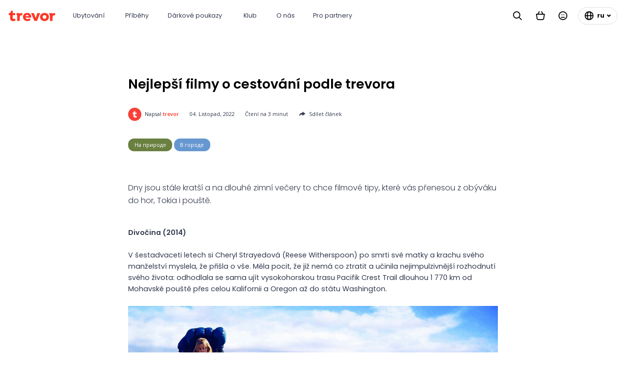

--- FILE ---
content_type: text/html; charset=utf-8
request_url: https://trevor.cz/clanek/17-nejlepsi-filmy-o-cestovani-podle-trevora?locale=ru
body_size: 15596
content:
<!DOCTYPE html>
<html class="no-js no-sw" lang="ru">
<head>
    <meta charset="utf-8">
    <meta http-equiv="X-UA-Compatible" content="IE=edge">

    <title>Nejlepší filmy o cestování podle trevora - trevor</title>
    <meta name="description" content="Dny jsou stále kratší a na dlouhé zimní večery to chce filmové tipy, které vás přenesou z obýváku do hor, Tokia i pouště.">
    <meta name="author" content="NewLogic Studio - www.newlogic.cz">
    <link rel="canonical" href="https://trevor.cz/clanek/17-nejlepsi-filmy-o-cestovani-podle-trevora?locale=ru">

    <meta property="og:url" content="https://trevor.cz/clanek/17-nejlepsi-filmy-o-cestovani-podle-trevora?locale=ru">
    <meta property="og:type" content="website">
    <meta property="og:title" content="Nejlepší filmy o cestování podle trevora">
    <meta property="og:description" content="Dny jsou stále kratší a na dlouhé zimní večery to chce filmové tipy, které vás přenesou z obýváku do hor, Tokia i pouště.">
    <meta property="og:locale" content="ru">

    <meta name="twitter:card" content="summary_large_image">
    <meta name="twitter:title" content="Nejlepší filmy o cestování podle trevora">
    <meta name="twitter:description" content="Dny jsou stále kratší a na dlouhé zimní večery to chce filmové tipy, které vás přenesou z obýváku do hor, Tokia i pouště.">
    <meta name="twitter:image" content="">

    <meta name="viewport" content="width=device-width, user-scalable=0, initial-scale=1, viewport-fit=cover">
    <meta name="SKYPE_TOOLBAR" content="SKYPE_TOOLBAR_PARSER_COMPATIBLE">
    <meta name="format-detection" content="telephone=no">
    <meta name="mobile-web-app-capable" content="yes">
    <meta name="apple-mobile-web-app-title" content="trevor">
    <meta name="apple-mobile-web-app-capable" content="yes">

    <link rel="apple-touch-icon" sizes="180x180" href="/assets/favicons/apple-touch-icon.png">
    <link rel="icon" type="image/png" sizes="32x32" href="/assets/favicons/favicon-32x32.png">
    <link rel="icon" type="image/png" sizes="16x16" href="/assets/favicons/favicon-16x16.png">
    <link rel="manifest" href="/assets/favicons/site.webmanifest">
    <link rel="mask-icon" href="/assets/favicons/safari-pinned-tab.svg" color="#ff3726">
    <link rel="shortcut icon" href="/assets/favicons/favicon.ico">
    <meta name="apple-mobile-web-app-title" content="trevor">
    <meta name="application-name" content="trevor">
    <meta name="msapplication-TileColor" content="#ff3726">
    <meta name="msapplication-config" content="/assets/favicons/browserconfig.xml">
    <meta name="theme-color" content="#ff3726">

        <link rel="dns-prefetch" href="https://packages.newlogic.cz">
        <link rel="dns-prefetch" href="https://cdn.jsdelivr.net">
        <link rel="dns-prefetch" href="https://fonts.gstatic.com">
        <link rel="dns-prefetch" href="https://fonts.googleapis.com">

    <link href="https://fonts.googleapis.com/css2?family=Open+Sans:ital,wght@0,400;0,600;0,700;1,400;1,600&family=Poppins:ital,wght@0,300;0,400;0,500;0,600;0,700;1,300;1,400;1,600&display=swap" rel="stylesheet">

        <link rel="stylesheet" href="/assets/css/core.14a25b0af2.min.css">

                <link rel="stylesheet" href="/assets/css/iconfont.1f7e93d312.min.css">

    <script src="https://cdn.jsdelivr.net/npm/lazysizes@5.2.2/lazysizes.min.js" async></script>

    <script>
        document.documentElement.className=document.documentElement.className.replace("no-js", "js");
        document.documentElement.classList.add(navigator.platform.toLowerCase().replace(/ .*/, ""));
        ("undefined" == typeof CSS || "undefined" != typeof CSS && !1 === CSS.supports("pointer-events", "none")) && document.documentElement.classList.add("no-pointer-events");matchMedia("(hover: hover) and (pointer: fine)").matches && document.documentElement.classList.add("no-touch");
        !function(e){
            var t,o;e.match(/(msie|trident)/i) ? document.documentElement.classList.add("ie") : e.match(/edge/)?document.documentElement.classList.add("edge") : (t=e.match(/(opera|edge|chrome|safari|firefox|msie|trident)/i)) && document.documentElement.classList.add(t[0]);
            (o=e.match(/(android|ios|ipad|iphone)/i)) && document.documentElement.classList.add(o[0],"mobile")
        }(navigator.userAgent.toLowerCase());

        if (typeof Element.prototype.scroll === "undefined") {
            document.write('<script src="https://polyfill.io/v3/polyfill.min.js?features=Object.assign%2CElement.prototype.closest%2CArray.from%2CElement.prototype.scroll%2CElement.prototype.append%2CArray.prototype.forEach%2CCustomEvent%2Csmoothscroll%2CPromise%2CNodeList.prototype.forEach"><\/script>');
            document.write('<script src="https://cdn.jsdelivr.net/npm/whatwg-fetch@3.0.0/dist/fetch.umd.min.js"><\/script>');
        }

        window.addEventListener('DOMContentLoaded', function () {
            (function (type, support) {
                Array.prototype.slice.call(type).map(function(e,i) {
                    if (support[i]) {
                        var script = document.createElement("script");script.src = type[i];document.body.appendChild(script)
                    }
                })
            })
            (["/assets/js/core.esm.5a8860d408.min.js", "/assets/js/core.b6772aacce.min.js"], [!document.documentElement.classList.contains("ie"), document.documentElement.classList.contains("ie")])
        });
    </script>

    <link rel="preload" href="/assets/js/core.esm.5a8860d408.min.js" as="script">

    <!-- Google Tag Manager -->
    <script>
        (function (w, d, s, l, i) {
            w[l] = w[l] || [];
            w[l].push({
                'gtm.start': new Date().getTime(), event: 'gtm.js'
            });
            var f = d.getElementsByTagName(s)[0],
                j = d.createElement(s), dl = l != 'dataLayer' ? '&l=' + l : '';
            j.async = true;
            j.src = 'https://www.googletagmanager.com/gtm.js?id=' + i + dl;
            f.parentNode.insertBefore(j, f);
        })(window, document, 'script', 'dataLayer', 'GTM-5SR7SNZ');
    </script>
</head>

<body class="body--loaded" data-controller="lib lib-dialog lib-drawer">
<div id="layout">
<header id="layout_header" class="" data-controller="layout_header">
    <div class="container size--big">
        <div class="wrp_header row flex--justify-between flex--align-center" data-target="layout_header.body">
            <div class="col flex--row flex--align-center">
                <a class="elm_header_logo" href="/ru/">
                    <span class="icon icon--logo"></span>
                </a>
                <nav class="elm_header_nav only--d">
                    <ul class="elm_nav_inner row">
                            <li class="col">
                                <a class="elm_nav_item " aria-label="Ubytování" href="/ru/prozhivanie"><span>Ubytování</span></a>
                            </li>
                            <li class="col">
                                <a class="elm_nav_item " aria-label="Příběhy" href="/ru/obzory-i-istorii"><span>Příběhy</span></a>
                            </li>
                            <li class="col">
                                <a class="elm_nav_item " aria-label="Dárkové poukazy" href="/ru/sertifikaty"><span>Dárkové poukazy</span></a>
                            </li>
                            <li class="col">
                                <a class="elm_nav_item " aria-label="Klub" href="/ru/klub-puteshestvennikov"><span>Klub</span></a>
                            </li>
                            <li class="col">
                                <a class="elm_nav_item " aria-label="O nás" href="/ru/o-nas"><span>O nás</span></a>
                            </li>
                            <li class="col">
                                <a class="elm_nav_item " aria-label="Pro partnery" href="/ru/pro-partnery"><span>Pro partnery</span></a>
                            </li>
                    </ul>
                </nav>
            </div>
            <div class="col">
                <div class="elm_header_actions row row--h-8 flex--align-center">
                    <div class="col" aria-label="Vyhledávání " data-controller="lib-tippy" data-lib-tippy-options="tooltip-bottom">
                        <button type="button" class="elm_actions_item" aria-label="Vyhledávání" data-action="click->layout_header#searchOpen"><span class="icon--search"></span></button>
                    </div>
                    <div class="col">
                        <button type="button" data-controller="lib-tippy" data-lib-tippy-options="dropdown-bottom-end, tippy--cart" class="elm_actions_item" aria-label="Košík">
                            <span class="icon--cart "  data-basket-count></span>
                            <span data-basket-price style="display: none"></span>
                        </button>
                    </div>
                    <div class="col" aria-label="Můj účet " data-controller="lib-tippy" data-lib-tippy-options="tooltip-bottom">
                            <a class="elm_actions_item" aria-label="Přihlásit se" href="/ru/login/">
                                <span class="icon--login"></span>
                            </a>
                    </div>
                    <div class="col only--d">
                        <button type="button" class="elm_actions_item type--dropdown" aria-label="Změnit jazyk" data-controller="lib-tippy" data-lib-tippy-options="dropdown-bottom-end, tippy--language-dropdown">
                            <span class="icon--globe"></span>
                            <span style="padding-left: .5rem;">ru</span>
                        </button>
                    </div>
                    <div class="col only--devices">
                        <div class="elm_header_menu"></div>
                    </div>
                </div>
            </div>
        </div>
        <div class="wrp_header_search" data-target="layout_header.search">
<form class="part_form_search" autocomplete="off" data-controller="part_form_search" data-action="click@document->part_form_search#closeAutocomplete">
    <div class="wrp_form_body row row--h-12 flex--align-center">
        <div class="col flex--grow">
            <div class="part_ui_input is--radius">
                <input type="search" id="f_search" aria-label="Co pro Vás můžu najít" placeholder="Co pro Vás můžu najít" data-action="input->part_form_search#doSearch click->part_form_search#doSearchInitial keydown->part_form_search#handleKeypress" data-action-url="/ru/search/fulltext">
            </div>
        </div>
        <div class="col">
            <div class="elm_form_actions row row--h-4 flex--align-center">
                <div class="col">
                    <button type="submit" class="elm_form_button" aria-label="Vyhledávat">
                        <span class="icon icon--search"></span>
                    </button>
                </div>
                <div class="col">
                    <button type="button" class="elm_form_button" aria-label="Zavřít vyhledávání" data-action="click->layout_header#searchClose click->part_form_search#closeAutocomplete">
                        <span class="icon icon--close-circle"></span>
                    </button>
                </div>
            </div>
        </div>
    </div>
    <div class="wrp_form_autocomplete" data-target="part_form_search.autocompleteArea"></div>
</form>        </div>
    </div>
    <template id="tippy--language-dropdown">
        <div class="part_ui_dropdown">
            <ul class="wrp_ui_list">
                <li>
                    <a href="/clanek/17" title="">
                        <span>Čeština</span>
                    </a>
                </li>
                <li>
                    <a href="/clanek/17?locale=en" title="">
                        <span>English</span>
                    </a>
                </li>
                <li>
                    <a href="/clanek/17?locale=ru" title="">
                        <span>Русский</span>
                    </a>
                </li>
            </ul>
        </div>
    </template>
    <template id="tippy--language-profile">
        <div class="part_ui_dropdown">
            <ul class="wrp_ui_list">
                <li>
                    <a title="" href="/ru/account/">
                        <span>Můj účet</span>
                    </a>
                </li>
                <li>
                    <a title="" href="/ru/account-bookings/">
                        <span>Objednávky</span>
                    </a>
                </li>
                <li>
                    <a title="" href="/ru/account-stories/">
                        <span>Moje příběhy</span>
                    </a>
                </li>
                <li>
                    <a title="" href="/ru/account-reviews/">
                        <span>Recenze</span>
                    </a>
                </li>
                <li>
                    <a title="" href="/ru/account-favourite/">
                        <span>Sem bych chtěl</span>
                    </a>
                </li>
                <li>
                    <a title="" href="/ru/account-visited/">
                        <span>Tady už jsem byl</span>
                    </a>
                </li>
                <li>
                    <a title="" href="/ru/account-info/">
                        <span>Nastavení</span>
                    </a>
                </li>
                <li>
                    <a title="" href="/ru/login/out">
                        <span>Odhlásit</span>
                    </a>
                </li>
            </ul>
        </div>
    </template>
    <template id="tippy--cart">
        <div class="part_cart_dropdown">
                <span>Váš košík je prázdný</span>
        </div>
    </template>
</header><div id="layout_nav" class="lib--drawer" data-target="lib-drawer.nav" aria-hidden="true">
    <div class="wrp_nav">
        <div class="wrp_nav_head">
            <a class="elm_header_logo" href="/ru/">
                <span class="icon icon--logo"></span>
            </a>
            <button type="button" class="elm_actions_item type--dropdown" aria-label="Změnit jazyk" data-target="layout_header.lang" data-controller="lib-tippy" data-lib-tippy-options="dropdown-bottom-end, tippy--language-dropdown">
                <span class="icon--globe"></span>
            </button>
        </div>
        <div class="wrp_nav_body">
            <ul class="elm_nav_menu row--v-8">
                    <li class="col">
                        <a class="elm_menu_item" href="/ru/prozhivanie"><span>Ubytování</span></a>
                    </li>
                    <li class="col">
                        <a class="elm_menu_item" href="/ru/obzory-i-istorii"><span>Příběhy</span></a>
                    </li>
                    <li class="col">
                        <a class="elm_menu_item" href="/ru/sertifikaty"><span>Dárkové poukazy</span></a>
                    </li>
                    <li class="col">
                        <a class="elm_menu_item" href="/ru/klub-puteshestvennikov"><span>Klub</span></a>
                    </li>
                    <li class="col">
                        <a class="elm_menu_item" href="/ru/o-nas"><span>O nás</span></a>
                    </li>
                    <li class="col">
                        <a class="elm_menu_item" href="/ru/pro-partnery"><span>Pro partnery</span></a>
                    </li>
            </ul>
            <ul class="elm_nav_social row--v-8">
                    <li class="col">
                        <a href="https://instagram.com/follow_trevor" target="_blank" rel="noopener" class="elm_social_item">
                            <span class="icon-l icon--social-instagram"></span>
                            <span>trevor na Instagramu</span>
                        </a>
                    </li>
                    <li class="col">
                        <a href="https://facebook.com/followtrevor" class="elm_social_item">
                            <span class="icon-l icon--social-facebook"></span>
                            <span>trevor na Facebooku</span>
                        </a>
                    </li>
                    <li class="col">
                        <a href="https://youtube.com/channel/UCyrfWHc5LlpU56wlbYC5pkg" class="elm_social_item">
                            <span class="icon-l icon--social-youtube"></span>
                            <span>trevor na Youtube</span>
                        </a>
                    </li>
            </ul>
            <div>

            </div>
        </div>
    </div>
</div>        <div id="layout_menu" class="only--devices">
            <button class="elm_menu_toggle" type="button" data-action="click->lib-drawer#toggle" aria-label="Menu"><em><span></span></em></button>
        </div>
        <div id="layout_scroll">
            <main id="layout_main" class="transition-fade" data-controller="lib-reveal">
<section class="comp_article_detail" data-controller="comp_article_detail">
    <div class="container">
        <div class="col col--8-d display--block-center">
            <header class="wrp_comp_head">
                <div class="elm_comp_heading">
                    <h1 class="part_ui_heading">Nejlepší filmy o cestování podle trevora</h1>
                </div>
                <div class="elm_comp_meta row row--h-12 row--v-4 flex--align-center flex--wrap">
                    <div class="col">
                        <div class="elm_meta_author">
                                <div class="elm_author_image">
                                    <div class="part_ui_image is--avatar" data-ratio="1/1">
                                        <img src="" data-src="/userfiles/thumbs/d/2997266a-f452-45c0-a48c-32b90de47c9e-60x60-1.png?v=z95ebrtaga" class="lazyload" alt="trevor">
                                    </div>
                                </div>
                            <div class="elm_author_name">Napsal <strong>trevor</strong></div>
                        </div>
                    </div>
                    <div class="col">
                        <span>04. Listopad, 2022</span>
                    </div>
                    <div class="col">
                        <span>Čtení na 3 minut</span>
                    </div>
                    <div class="col">
                        <button class="elm_meta_share" data-action="click->comp_article_detail#sharePage">
                            <span class="icon-l icon--share"></span>
                            <span>Sdílet článek</span>
                        </button>
                    </div>
                </div>
                <div class="elm_comp_tags row row--h-2">
                        <div class="col">
                            <a href="/ru/blog?tag=8" class="part_ui_tag" style="color: #698040">
                                <span>На природе</span>
                            </a>
                        </div>
                        <div class="col">
                            <a href="/ru/blog?tag=16" class="part_ui_tag" style="color: #6797D0">
                                <span>В городе</span>
                            </a>
                        </div>
                </div>
            </header>
            <div class="wrp_comp_body">
                <div class="part_ui_wsw type--lead">
                    <p>Dny jsou stále kratší a na dlouhé zimní večery to chce filmové tipy, které vás přenesou z obýváku do hor, Tokia i pouště. </p>
                </div>
                <div class="part_ui_wsw">
                    <p><strong>Divočina (2014)<br /></strong><br /><span class="start_text">V šestadvaceti letech si Cheryl Strayedová (Reese Witherspoon) po smrti své matky a krachu svého manželství myslela, že přišla o vše. Měla pocit, že již nemá co ztratit a učinila nejimpulzivnější rozhodnut</span><span class="end_text et_236083">í svého života: odhodlala se sama ujít vysokohorskou trasu Pacifik Crest Trail dlouhou 1 770 km od Mohavské pouště přes celou Kalifornii a Oregon až do státu Washington. </span><br /><br /><strong><img src="/userfiles/0762a382-2da8-4526-9ffb-63a59c550354.jpg" alt="" width="1024" height="576" /><br /><br />Pouť (2010)<br /><br /></strong>Sledujte hluboký a inspirativní příběh o rodině, přátelích a především výzvách, kterým musíme během života v tomto neustále se měnícím a komplikovaném světě čelit. Tom (Martin Sheen) je americký doktor, který přijíždí do francouzského města St. Jean Pied de Port, aby převzal ostatky svého syna, který zemřel v bouři během cesty do Santiaga, poutě známé také jako Cesta svatého Jakuba. Tom se však rozhodne na počest svého syna tuto pouť za svého potomka dokončit. <br /><br /><img src="/userfiles/3e24f7f9-a264-4c9f-a024-cf52b5d74006.jpg" alt="" width="1024" height="533" /></p>
<p><strong>Prázdniny v Římě (1953)<br /><br /></strong>Filmová klasika s A. Hepburn a G. Peckem v hlavních rolích. Prázdniny v Římě byly nominovány na 10 Oscarů a Audrey Hepburn získala Oscara za svou roli novodobé princezny, která se vzpřela svým panovnickým povinnostem a díky americkému novináři poznala Řím jako obyčejná mladá dívka. <br /><br /><img src="/userfiles/6b1fbfea-ad34-410a-bc51-e08d33a64fdc.jpg" alt="" width="1024" height="768" /></p>
<p><strong>Stopy (2013) <br /><br /></strong>Hrdinka Robyn (Mia Wasikowka) ve společnosti svého psa Diggie a čtyř velbloudů Dookie, Bub, Zeleika a Goliath, absolvuje 2 700 km dlouhou cestu z australského Alice Spring a jejím cílem je pešky dojít až k Indickému oceánu. Celý příběh je založen na reálné skutečnosti a zajímavostí je, že autorka knižní předlohy nikdy netoužila po popularitě, ale chtěla cestu podniknout sama pro sebe. Díky nedostatku financí, ale požádala o pomoc National Geographic, což způsobilo vlnu mediálního zájmu o její příběh.<br /><br /><img src="/userfiles/4fa260d4-4a1e-40a2-82b5-6f271502ac5b.jpg" alt="" width="1024" height="577" /></p>
<p><strong>Ztraceno v překladu (2003)<br /><br /></strong>Moderní Tokio, město světel, zářících reklam. Země prastaré kultury, záhadných znaků, specifické etikety, pozoruhodných lidí. Město i země, ve které se velice snadno může cizinec ztratit, ale on a ona se v něm najdou. Nádherný film, který ukazuje zábavnou, ale i neočekávanou stránku cestování ve zcela nové zemi. Tokio, kde se příběh odehrává, je městem mnoha tváří a především pro Evropany je každá jeho tvář něčím unikátní, okouzlující a zajímavá.<strong><br /></strong></p>
<p><strong><img src="/userfiles/8d7542ec-e38f-4127-afaa-83cb731c52d9.jpg" alt="" width="1024" height="681" /><br /><br /></strong>Který film o cestování je váš nejoblíbenější? </p>
                </div>
            </div>
        </div>
    </div>
</section><section class="comp_articles_slider" data-controller="lib-ns">
    <div class="container">
        <header class="wrp_comp_head row flex--justify-between flex--align-center">
            <div class="col">
                <div class="elm_comp_heading">
                    <h2 class="part_ui_heading"><span class="deco--underline-squiggle-right">Související</span> články</h2>
                </div>
            </div>
            <div class="col">
                <div class="elm_comp_button">
                    <a class="part_ui_btn type--circle text--color-b" href="/ru/blog">
                        <span class="icon-l icon--arrow-right"></span>
                        <span></span>
                    </a>
                </div>
            </div>
        </header>
    </div>
    <div class="wrp_comp_body row is--animate-right" data-lib-ns data-scroll>
            <div class="col ">
<article class="part_item_article">
    <div class="wrp_item_head">
            <a href="/clanek/60-legenda-jmenem-birkin?locale=ru" class="elm_item_image">
                <picture class="part_ui_image" data-ratio="4/3">
                    <img src="" data-src="/userfiles/thumbs/4/35ffafcb-e083-45f7-95ec-4d13f56cd903-800x600-1.jpg?v=qda1lxge5s" alt="" class="lazyload">
                </picture>
            </a>
        <div class="elm_item_tags row row--h-2">
                    <div class="col">
                        <span class="part_ui_tag" style="color: #F99794">
                            <span>Дизайн +</span>
                        </span>
                    </div>
                    <div class="col">
                        <span class="part_ui_tag" style="color: #6797D0">
                            <span>В городе</span>
                        </span>
                    </div>
        </div>
    </div>
    <a href="/clanek/60-legenda-jmenem-birkin?locale=ru" class="wrp_item_body">
        <header class="elm_item_head" >
                <h2 class="part_ui_heading size--custom text--weight-light">Legenda jménem Birkin</h2>
        </header>
        <div class="elm_item_text">
            <div class="part_ui_wsw">
                <p>16. července 2023 nás ve věku 76 let opustila britská zpěvačka, herečka a módní ikona Jane Birkin. Tohle je příběh…</p>
            </div>
        </div>
        <div class="elm_item_date">
            17. Červenec, 2023
        </div>
    </a>
</article>            </div>
            <div class="col ">
<article class="part_item_article">
    <div class="wrp_item_head">
            <a href="/clanek/59-objevte-fenomen-turistickych-znamek?locale=ru" class="elm_item_image">
                <picture class="part_ui_image" data-ratio="4/3">
                    <img src="" data-src="/userfiles/thumbs/7/5e79ca6a-04bd-4e8e-b5c4-a14d3170f6d5-800x600-1.jpg?v=yrz1xuk7bs" alt="" class="lazyload">
                </picture>
            </a>
        <div class="elm_item_tags row row--h-2">
                    <div class="col">
                        <span class="part_ui_tag" style="color: #698040">
                            <span>На природе</span>
                        </span>
                    </div>
                    <div class="col">
                        <span class="part_ui_tag" style="color: #999EAF">
                            <span>С семьёй</span>
                        </span>
                    </div>
        </div>
    </div>
    <a href="/clanek/59-objevte-fenomen-turistickych-znamek?locale=ru" class="wrp_item_body">
        <header class="elm_item_head" >
                <h2 class="part_ui_heading size--custom text--weight-light">Objevte fenomén turistických známek</h2>
        </header>
        <div class="elm_item_text">
            <div class="part_ui_wsw">
                <p>První česká turistická známka byla vydána v roce 1998 a tím vyvoleným místem, kde jste ji mohli koupit byl vysílač na…</p>
            </div>
        </div>
        <div class="elm_item_date">
            23. Červen, 2023
        </div>
    </a>
</article>            </div>
            <div class="col ">
<article class="part_item_article">
    <div class="wrp_item_head">
            <a href="/clanek/108-fiat-predstavil-nejroztomilejsi-prazdninove-auticko?locale=ru" class="elm_item_image">
                <picture class="part_ui_image" data-ratio="4/3">
                    <img src="" data-src="/userfiles/thumbs/c/6cd47f04-aad6-4b31-819e-15e872a3af95-800x600-1.png?v=3vimqfos9l" alt="" class="lazyload">
                </picture>
            </a>
        <div class="elm_item_tags row row--h-2">
                    <div class="col">
                        <span class="part_ui_tag" style="color: #F99794">
                            <span>Дизайн +</span>
                        </span>
                    </div>
                    <div class="col">
                        <span class="part_ui_tag" style="color: #6797D0">
                            <span>В городе</span>
                        </span>
                    </div>
        </div>
    </div>
    <a href="/clanek/108-fiat-predstavil-nejroztomilejsi-prazdninove-auticko?locale=ru" class="wrp_item_body">
        <header class="elm_item_head" >
                <h2 class="part_ui_heading size--custom text--weight-light">Fiat představil nejroztomilejší prázdninové autíčko</h2>
        </header>
        <div class="elm_item_text">
            <div class="part_ui_wsw">
                <p>Odvážný plně elektrický koncept Fiat Topolino dokonale ztělesňuje italského ducha dolce vita. </p>
            </div>
        </div>
        <div class="elm_item_date">
            06. Červen, 2023
        </div>
    </a>
</article>            </div>
            <div class="col ">
<article class="part_item_article">
    <div class="wrp_item_head">
            <a href="/clanek/100-budejovice-lakaji-na-novou-mestskou-plovarnu?locale=ru" class="elm_item_image">
                <picture class="part_ui_image" data-ratio="4/3">
                    <img src="" data-src="/userfiles/thumbs/2/6e830ddf-3224-444e-8d86-558c4e32f83d-800x600-1.png?v=zopzf4w1in" alt="" class="lazyload">
                </picture>
            </a>
        <div class="elm_item_tags row row--h-2">
                    <div class="col">
                        <span class="part_ui_tag" style="color: #999EAF">
                            <span>С семьёй</span>
                        </span>
                    </div>
                    <div class="col">
                        <span class="part_ui_tag" style="color: #6797D0">
                            <span>Спорт вокруг</span>
                        </span>
                    </div>
                <div class="col">
                    <div class="elm_tags_more">...</div>
                </div>
        </div>
    </div>
    <a href="/clanek/100-budejovice-lakaji-na-novou-mestskou-plovarnu?locale=ru" class="wrp_item_body">
        <header class="elm_item_head" >
                <h2 class="part_ui_heading size--custom text--weight-light">Budějovice lákají na novou městskou plovárnu</h2>
        </header>
        <div class="elm_item_text">
            <div class="part_ui_wsw">
                <p>V Českých Budějovicích vzniká volnočasový areál na Vltavě. Otevřeno má být celoročně, nabídne nejen sportoviště.</p>
            </div>
        </div>
        <div class="elm_item_date">
            14. Březen, 2023
        </div>
    </a>
</article>            </div>
            <div class="col only--d">
<article class="part_item_article">
    <div class="wrp_item_head">
            <a href="/clanek/98-nova-rozhledna-na-zlinsku?locale=ru" class="elm_item_image">
                <picture class="part_ui_image" data-ratio="4/3">
                    <img src="" data-src="/userfiles/thumbs/e/574c6e37-4a8d-4ca3-99ee-08544b7f3339-800x600-1.png?v=idpmp7fyi2" alt="" class="lazyload">
                </picture>
            </a>
        <div class="elm_item_tags row row--h-2">
                    <div class="col">
                        <span class="part_ui_tag" style="color: #698040">
                            <span>На природе</span>
                        </span>
                    </div>
                    <div class="col">
                        <span class="part_ui_tag" style="color: #F99794">
                            <span>Дизайн +</span>
                        </span>
                    </div>
        </div>
    </div>
    <a href="/clanek/98-nova-rozhledna-na-zlinsku?locale=ru" class="wrp_item_body">
        <header class="elm_item_head" >
                <h2 class="part_ui_heading size--custom text--weight-light">Nová rozhledna na Zlínsku</h2>
        </header>
        <div class="elm_item_text">
            <div class="part_ui_wsw">
                <p>V české krajině za poslední roky vyrostlo slušné množství rozhleden. Většina má společné to, že vznikly pod taktovkou…</p>
            </div>
        </div>
        <div class="elm_item_date">
            27. Únor, 2023
        </div>
    </a>
</article>            </div>
            <div class="col only--d">
<article class="part_item_article">
    <div class="wrp_item_head">
            <a href="/clanek/33-prochazkou-k-lepsimu-zivotu?locale=ru" class="elm_item_image">
                <picture class="part_ui_image" data-ratio="4/3">
                    <img src="" data-src="/userfiles/thumbs/2/caafe1c2-cbb1-41d8-b536-1c33730fce80-800x600-1.jpg?v=6snl2liwcl" alt="" class="lazyload">
                </picture>
            </a>
        <div class="elm_item_tags row row--h-2">
                    <div class="col">
                        <span class="part_ui_tag" style="color: #698040">
                            <span>На природе</span>
                        </span>
                    </div>
                    <div class="col">
                        <span class="part_ui_tag" style="color: #999EAF">
                            <span>С семьёй</span>
                        </span>
                    </div>
        </div>
    </div>
    <a href="/clanek/33-prochazkou-k-lepsimu-zivotu?locale=ru" class="wrp_item_body">
        <header class="elm_item_head" >
                <h2 class="part_ui_heading size--custom text--weight-light">Procházkou k lepšímu životu</h2>
        </header>
        <div class="elm_item_text">
            <div class="part_ui_wsw">
                <p>Možná jste si v lednu naordinovali dietu, chcete zhubnout, cítit se lépe. Jenže fitka jsou plná ledňáčků, doma se vám cvičit…</p>
            </div>
        </div>
        <div class="elm_item_date">
            18. Leden, 2023
        </div>
    </a>
</article>            </div>
            <div class="col only--d">
<article class="part_item_article">
    <div class="wrp_item_head">
            <a href="/clanek/31-kde-se-vzaly-vanoce?locale=ru" class="elm_item_image">
                <picture class="part_ui_image" data-ratio="4/3">
                    <img src="" data-src="/userfiles/thumbs/2/0e0f1130-e750-4e52-b364-9410f5d76dc2-800x600-1.jpg?v=bu49dbwqmp" alt="" class="lazyload">
                </picture>
            </a>
        <div class="elm_item_tags row row--h-2">
                    <div class="col">
                        <span class="part_ui_tag" style="color: #698040">
                            <span>На природе</span>
                        </span>
                    </div>
                    <div class="col">
                        <span class="part_ui_tag" style="color: #999EAF">
                            <span>С семьёй</span>
                        </span>
                    </div>
        </div>
    </div>
    <a href="/clanek/31-kde-se-vzaly-vanoce?locale=ru" class="wrp_item_body">
        <header class="elm_item_head" >
                <h2 class="part_ui_heading size--custom text--weight-light">Kde se vzaly Vánoce?</h2>
        </header>
        <div class="elm_item_text">
            <div class="part_ui_wsw">
                <p>Vánoční svátky jsou i oslavou zimního slunovratu. V pohanských rituálech najdeme kořeny vánočních tradic, které dodnes…</p>
            </div>
        </div>
        <div class="elm_item_date">
            06. Prosinec, 2022
        </div>
    </a>
</article>            </div>
            <div class="col only--d">
<article class="part_item_article">
    <div class="wrp_item_head">
            <a href="/clanek/92-kam-za-vanocnimi-trhy-2022?locale=ru" class="elm_item_image">
                <picture class="part_ui_image" data-ratio="4/3">
                    <img src="" data-src="/userfiles/thumbs/4/9248d02b-f96d-4fe7-a1f2-b32594e25005-800x600-1.jpg?v=yw8iqw6i3q" alt="" class="lazyload">
                </picture>
            </a>
        <div class="elm_item_tags row row--h-2">
                    <div class="col">
                        <span class="part_ui_tag" style="color: #522F31">
                            <span>Отели</span>
                        </span>
                    </div>
                    <div class="col">
                        <span class="part_ui_tag" style="color: #6797D0">
                            <span>В городе</span>
                        </span>
                    </div>
        </div>
    </div>
    <a href="/clanek/92-kam-za-vanocnimi-trhy-2022?locale=ru" class="wrp_item_body">
        <header class="elm_item_head" >
                <h2 class="part_ui_heading size--custom text--weight-light">Kam za vánočními trhy 2022</h2>
        </header>
        <div class="elm_item_text">
            <div class="part_ui_wsw">
                <p>Advent letos začíná v neděli 27. listopadu. Náměstí českých a moravských měst se naplní vůní svařáků, trdelníků a oslepující…</p>
            </div>
        </div>
        <div class="elm_item_date">
            21. Listopad, 2022
        </div>
    </a>
</article>            </div>
            <div class="col only--d">
<article class="part_item_article">
    <div class="wrp_item_head">
            <a href="/clanek/91-utecte-do-beskyd?locale=ru" class="elm_item_image">
                <picture class="part_ui_image" data-ratio="4/3">
                    <img src="" data-src="/userfiles/thumbs/9/cfa28d79-9f0c-4166-b48d-c1904e7d3642-800x600-1.jpg?v=h8urug8qf1" alt="" class="lazyload">
                </picture>
            </a>
        <div class="elm_item_tags row row--h-2">
                    <div class="col">
                        <span class="part_ui_tag" style="color: #D4322D">
                            <span>Гостевые дома</span>
                        </span>
                    </div>
                    <div class="col">
                        <span class="part_ui_tag" style="color: #698040">
                            <span>На природе</span>
                        </span>
                    </div>
                <div class="col">
                    <div class="elm_tags_more">...</div>
                </div>
        </div>
    </div>
    <a href="/clanek/91-utecte-do-beskyd?locale=ru" class="wrp_item_body">
        <header class="elm_item_head" >
                <h2 class="part_ui_heading size--custom text--weight-light">Utečte do Beskyd</h2>
        </header>
        <div class="elm_item_text">
            <div class="part_ui_wsw">
                <p>Pokud si chcete odpočinout, aktivně i lenošivě, v partě, s rodinou, nebo posílit pracovní kolektiv, utečte do Penzionu…</p>
            </div>
        </div>
        <div class="elm_item_date">
            15. Listopad, 2022
        </div>
    </a>
</article>            </div>
            <div class="col only--d">
<article class="part_item_article">
    <div class="wrp_item_head">
            <a href="/clanek/47-8-tipu-pro-zelenejsi-cestovani?locale=ru" class="elm_item_image">
                <picture class="part_ui_image" data-ratio="4/3">
                    <img src="" data-src="/userfiles/thumbs/4/74c88867-3487-4328-973d-579a1cdd1d4c-800x600-1.jpg?v=7a3v8xlspv" alt="" class="lazyload">
                </picture>
            </a>
        <div class="elm_item_tags row row--h-2">
                    <div class="col">
                        <span class="part_ui_tag" style="color: #698040">
                            <span>На природе</span>
                        </span>
                    </div>
        </div>
    </div>
    <a href="/clanek/47-8-tipu-pro-zelenejsi-cestovani?locale=ru" class="wrp_item_body">
        <header class="elm_item_head" >
                <h2 class="part_ui_heading size--custom text--weight-light">8 tipů pro zelenější cestování</h2>
        </header>
        <div class="elm_item_text">
            <div class="part_ui_wsw">
                <p>Zajímáte se o udržitelnost, záleží vám na přírodě a nechcete být zlodruh, který svým cestováním drtí planetu? Máme pro vás…</p>
            </div>
        </div>
        <div class="elm_item_date">
            29. Srpen, 2022
        </div>
    </a>
</article>            </div>
            <div class="col only--d">
<article class="part_item_article">
    <div class="wrp_item_head">
            <a href="/clanek/87-byly-jednou-dve-budky?locale=ru" class="elm_item_image">
                <picture class="part_ui_image" data-ratio="4/3">
                    <img src="" data-src="/userfiles/thumbs/1/02c3dd3a-f268-4929-89da-1c542f8abaed-800x600-1.png?v=5ut5gxybvk" alt="" class="lazyload">
                </picture>
            </a>
        <div class="elm_item_tags row row--h-2">
                    <div class="col">
                        <span class="part_ui_tag" style="color: #285845">
                            <span>Глэмпинг</span>
                        </span>
                    </div>
                    <div class="col">
                        <span class="part_ui_tag" style="color: #698040">
                            <span>На природе</span>
                        </span>
                    </div>
        </div>
    </div>
    <a href="/clanek/87-byly-jednou-dve-budky?locale=ru" class="wrp_item_body">
        <header class="elm_item_head" >
                <h2 class="part_ui_heading size--custom text--weight-light">Byly jednou dvě budky...</h2>
        </header>
        <div class="elm_item_text">
            <div class="part_ui_wsw">
                <p>...Ale nebyly to obyčejný budky. Byly začarovaný. Byly to kadibudky</p>
            </div>
        </div>
        <div class="elm_item_date">
            18. Srpen, 2022
        </div>
    </a>
</article>            </div>
            <div class="col only--d">
<article class="part_item_article">
    <div class="wrp_item_head">
            <a href="/clanek/86-zajimavosti-novinky-tipy-na-vylety?locale=ru" class="elm_item_image">
                <picture class="part_ui_image" data-ratio="4/3">
                    <img src="" data-src="/userfiles/thumbs/0/01420243-6806-46fa-87eb-301dcf231b41-800x600-1.png?v=t9ykmtqhsn" alt="" class="lazyload">
                </picture>
            </a>
        <div class="elm_item_tags row row--h-2">
                    <div class="col">
                        <span class="part_ui_tag" style="color: #FFA083">
                            <span>Замки</span>
                        </span>
                    </div>
                    <div class="col">
                        <span class="part_ui_tag" style="color: #698040">
                            <span>На природе</span>
                        </span>
                    </div>
                <div class="col">
                    <div class="elm_tags_more">...</div>
                </div>
        </div>
    </div>
    <a href="/clanek/86-zajimavosti-novinky-tipy-na-vylety?locale=ru" class="wrp_item_body">
        <header class="elm_item_head" >
                <h2 class="part_ui_heading size--custom text--weight-light">Zajímavosti, novinky, tipy na výlety</h2>
        </header>
        <div class="elm_item_text">
            <div class="part_ui_wsw">
                <p>Plánujete další prázdninový víkend? Máme pro vás několik tipů na zajímavé výlety. Na kolotoč i za divokými šelmami. </p>
            </div>
        </div>
        <div class="elm_item_date">
            03. Srpen, 2022
        </div>
    </a>
</article>            </div>
            <div class="col only--d">
<article class="part_item_article">
    <div class="wrp_item_head">
            <a href="/clanek/24-tipy-na-vylet-cesko-krajina-certu?locale=ru" class="elm_item_image">
                <picture class="part_ui_image" data-ratio="4/3">
                    <img src="" data-src="/userfiles/thumbs/b/041d02f2-b798-48d5-a894-8e28f46e1255-800x600-1.jpg?v=lo8jg20l5w" alt="" class="lazyload">
                </picture>
            </a>
        <div class="elm_item_tags row row--h-2">
                    <div class="col">
                        <span class="part_ui_tag" style="color: #698040">
                            <span>На природе</span>
                        </span>
                    </div>
                    <div class="col">
                        <span class="part_ui_tag" style="color: #999EAF">
                            <span>С семьёй</span>
                        </span>
                    </div>
        </div>
    </div>
    <a href="/clanek/24-tipy-na-vylet-cesko-krajina-certu?locale=ru" class="wrp_item_body">
        <header class="elm_item_head" >
                <h2 class="part_ui_heading size--custom text--weight-light">Tipy na výlet: Česko, krajina čertů</h2>
        </header>
        <div class="elm_item_text">
            <div class="part_ui_wsw">
                <p>Čerti neodmyslitelně patří nejen do českých pohádek a legend, ale také do české krajiny. Máme pro vás rohaté tipy na výlet. </p>
            </div>
        </div>
        <div class="elm_item_date">
            28. Duben, 2022
        </div>
    </a>
</article>            </div>
            <div class="col only--d">
<article class="part_item_article">
    <div class="wrp_item_head">
            <a href="/clanek/78-netradicni-vylet-s-kozami?locale=ru" class="elm_item_image">
                <picture class="part_ui_image" data-ratio="4/3">
                    <img src="" data-src="/userfiles/thumbs/9/2044960d-e93b-4750-9e23-6acd0acb381e-800x600-1.png?v=dlkyso6lri" alt="" class="lazyload">
                </picture>
            </a>
        <div class="elm_item_tags row row--h-2">
                    <div class="col">
                        <span class="part_ui_tag" style="color: #698040">
                            <span>На природе</span>
                        </span>
                    </div>
                    <div class="col">
                        <span class="part_ui_tag" style="color: #999EAF">
                            <span>С семьёй</span>
                        </span>
                    </div>
                <div class="col">
                    <div class="elm_tags_more">...</div>
                </div>
        </div>
    </div>
    <a href="/clanek/78-netradicni-vylet-s-kozami?locale=ru" class="wrp_item_body">
        <header class="elm_item_head" >
                <h2 class="part_ui_heading size--custom text--weight-light">Netradiční výlet s kozami</h2>
        </header>
        <div class="elm_item_text">
            <div class="part_ui_wsw">
                <p>Na výlet s dětmi, psem, možná dokonce kočkou, to je klasika. Zkuste něco netradičního! Co třeba půjčit si trekingové kozy? A…</p>
            </div>
        </div>
        <div class="elm_item_date">
            20. Duben, 2022
        </div>
    </a>
</article>            </div>
            <div class="col only--d">
<article class="part_item_article">
    <div class="wrp_item_head">
            <a href="/clanek/18-10-veci-ktere-vylepsi-vas-vylet-pokud-si-je-nazapomenete-pribalit?locale=ru" class="elm_item_image">
                <picture class="part_ui_image" data-ratio="4/3">
                    <img src="" data-src="/userfiles/thumbs/1/3b90fee0-494f-4583-9529-e9695d75cbab-800x600-1.jpg?v=9yf69ynizc" alt="" class="lazyload">
                </picture>
            </a>
        <div class="elm_item_tags row row--h-2">
                    <div class="col">
                        <span class="part_ui_tag" style="color: #698040">
                            <span>На природе</span>
                        </span>
                    </div>
                    <div class="col">
                        <span class="part_ui_tag" style="color: #999EAF">
                            <span>С семьёй</span>
                        </span>
                    </div>
                <div class="col">
                    <div class="elm_tags_more">...</div>
                </div>
        </div>
    </div>
    <a href="/clanek/18-10-veci-ktere-vylepsi-vas-vylet-pokud-si-je-nazapomenete-pribalit?locale=ru" class="wrp_item_body">
        <header class="elm_item_head" >
                <h2 class="part_ui_heading size--custom text--weight-light">10 věcí, které vylepší váš výlet. Pokud si je nazapomenete…</h2>
        </header>
        <div class="elm_item_text">
            <div class="part_ui_wsw">
                <p>Máma vždycky říkala, že pokud mám 3P - pas, plavky a peníze - tak můžu vyrazit kamkoli. Jenže každý zkušený cestoval po…</p>
            </div>
        </div>
        <div class="elm_item_date">
            13. Duben, 2022
        </div>
    </a>
</article>            </div>
            <div class="col only--d">
<article class="part_item_article">
    <div class="wrp_item_head">
            <a href="/clanek/76-s-vuni-dreva?locale=ru" class="elm_item_image">
                <picture class="part_ui_image" data-ratio="4/3">
                    <img src="" data-src="/userfiles/thumbs/5/f85a41ea-5a09-4f2a-bff7-97ccaba3174d-800x600-1.png?v=eyz6z51osc" alt="" class="lazyload">
                </picture>
            </a>
        <div class="elm_item_tags row row--h-2">
                    <div class="col">
                        <span class="part_ui_tag" style="color: #604F81">
                            <span>Загородные дома</span>
                        </span>
                    </div>
                    <div class="col">
                        <span class="part_ui_tag" style="color: #285845">
                            <span>Глэмпинг</span>
                        </span>
                    </div>
                <div class="col">
                    <div class="elm_tags_more">...</div>
                </div>
        </div>
    </div>
    <a href="/clanek/76-s-vuni-dreva?locale=ru" class="wrp_item_body">
        <header class="elm_item_head" >
                <h2 class="part_ui_heading size--custom text--weight-light">S vůní dřeva</h2>
        </header>
        <div class="elm_item_text">
            <div class="part_ui_wsw">
                <p>Z města se nejlépe utíká do přírody, do lesa… Dřevo je od nepaměti jeden z nejuniverzálnějších materiálů. Vybrali jsme pro…</p>
            </div>
        </div>
        <div class="elm_item_date">
            02. Březen, 2022
        </div>
    </a>
</article>            </div>
            <div class="col only--d">
<article class="part_item_article">
    <div class="wrp_item_head">
            <a href="/clanek/46-co-je-glamping?locale=ru" class="elm_item_image">
                <picture class="part_ui_image" data-ratio="4/3">
                    <img src="" data-src="/userfiles/thumbs/2/e4a5e4be-6845-4a00-a1b5-975fb748d822-800x600-1.jpg?v=c8slqn6c6z" alt="" class="lazyload">
                </picture>
            </a>
        <div class="elm_item_tags row row--h-2">
                    <div class="col">
                        <span class="part_ui_tag" style="color: #285845">
                            <span>Глэмпинг</span>
                        </span>
                    </div>
                    <div class="col">
                        <span class="part_ui_tag" style="color: #698040">
                            <span>На природе</span>
                        </span>
                    </div>
        </div>
    </div>
    <a href="/clanek/46-co-je-glamping?locale=ru" class="wrp_item_body">
        <header class="elm_item_head" >
                <h2 class="part_ui_heading size--custom text--weight-light">Co je glamping?</h2>
        </header>
        <div class="elm_item_text">
            <div class="part_ui_wsw">
                <p>Glamping je ideální ubytování pro rozmazlené dobrodruhy, kteří chtějí prožít noc v přírodě, ale nechtějí se vzdát pohodlné…</p>
            </div>
        </div>
        <div class="elm_item_date">
            25. Únor, 2022
        </div>
    </a>
</article>            </div>
            <div class="col only--d">
<article class="part_item_article">
    <div class="wrp_item_head">
            <a href="/clanek/73-cestovatelsky-horoskop-pro-rok-2022?locale=ru" class="elm_item_image">
                <picture class="part_ui_image" data-ratio="4/3">
                    <img src="" data-src="/userfiles/thumbs/1/fe350b94-c2b8-46d7-987e-b8cd98dc5492-800x600-1.jpg?v=jqulblze5s" alt="" class="lazyload">
                </picture>
            </a>
        <div class="elm_item_tags row row--h-2">
                    <div class="col">
                        <span class="part_ui_tag" style="color: #522F31">
                            <span>Отели</span>
                        </span>
                    </div>
                    <div class="col">
                        <span class="part_ui_tag" style="color: #698040">
                            <span>На природе</span>
                        </span>
                    </div>
                <div class="col">
                    <div class="elm_tags_more">...</div>
                </div>
        </div>
    </div>
    <a href="/clanek/73-cestovatelsky-horoskop-pro-rok-2022?locale=ru" class="wrp_item_body">
        <header class="elm_item_head" >
                <h2 class="part_ui_heading size--custom text--weight-light">Cestovatelský horoskop pro rok 2022</h2>
        </header>
        <div class="elm_item_text">
            <div class="part_ui_wsw">
                <p>Stále váháte, kam letos vyrazit? Pomůžou vám hvězdy.  </p>
            </div>
        </div>
        <div class="elm_item_date">
            19. Leden, 2022
        </div>
    </a>
</article>            </div>
            <div class="col only--d">
<article class="part_item_article">
    <div class="wrp_item_head">
            <a href="/clanek/67-libusin-mamenka?locale=ru" class="elm_item_image">
                <picture class="part_ui_image" data-ratio="4/3">
                    <img src="" data-src="/userfiles/thumbs/3/bf4a5b62-729e-4522-bb95-4e9bd3b758b0-800x600-1.jpg?v=kgv3fyjw28" alt="" class="lazyload">
                </picture>
            </a>
        <div class="elm_item_tags row row--h-2">
                    <div class="col">
                        <span class="part_ui_tag" style="color: #522F31">
                            <span>Отели</span>
                        </span>
                    </div>
                    <div class="col">
                        <span class="part_ui_tag" style="color: #698040">
                            <span>На природе</span>
                        </span>
                    </div>
                <div class="col">
                    <div class="elm_tags_more">...</div>
                </div>
        </div>
    </div>
    <a href="/clanek/67-libusin-mamenka?locale=ru" class="wrp_item_body">
        <header class="elm_item_head" >
                <h2 class="part_ui_heading size--custom text--weight-light">Libušín &amp; Maměnka</h2>
        </header>
        <div class="elm_item_text">
            <div class="part_ui_wsw">
                <p>Pustevny patří k nejnavštěvovanějším místům Moravskoslezského kraje. Naprosto zaslouženě. I my jsme si tu náš pobyt užili. </p>
            </div>
        </div>
        <div class="elm_item_date">
            07. Říjen, 2021
        </div>
    </a>
</article>            </div>
            <div class="col only--d">
<article class="part_item_article">
    <div class="wrp_item_head">
            <a href="/clanek/65-vitezove-souteze-interier-roku?locale=ru" class="elm_item_image">
                <picture class="part_ui_image" data-ratio="4/3">
                    <img src="" data-src="/userfiles/thumbs/c/b50f71ab-4d0e-44da-8a9e-e5d1a08f5255-800x600-1.jpg?v=k69w8eke9v" alt="" class="lazyload">
                </picture>
            </a>
        <div class="elm_item_tags row row--h-2">
                    <div class="col">
                        <span class="part_ui_tag" style="color: #F99794">
                            <span>Дизайн +</span>
                        </span>
                    </div>
                    <div class="col">
                        <span class="part_ui_tag" style="color: #6797D0">
                            <span>В городе</span>
                        </span>
                    </div>
        </div>
    </div>
    <a href="/clanek/65-vitezove-souteze-interier-roku?locale=ru" class="wrp_item_body">
        <header class="elm_item_head" >
                <h2 class="part_ui_heading size--custom text--weight-light">Vítězové soutěže Interiér roku</h2>
        </header>
        <div class="elm_item_text">
            <div class="part_ui_wsw">
                <p>Milujete design, architekturu a chytrá řešení prostoru? Chystáte rekonstrukci? Inspirujte se interiéry roku! 

</p>
            </div>
        </div>
        <div class="elm_item_date">
            23. Září, 2021
        </div>
    </a>
</article>            </div>
            <div class="col only--d">
<article class="part_item_article">
    <div class="wrp_item_head">
            <a href="/clanek/63-studenti-cvut-postavili-lavku-nedaleko-pece-pod-snezkou?locale=ru" class="elm_item_image">
                <picture class="part_ui_image" data-ratio="4/3">
                    <img src="" data-src="/userfiles/thumbs/c/b004af01-b776-4913-bb2f-b885a90254e5-800x600-1.jpg?v=otnelh9fw1" alt="" class="lazyload">
                </picture>
            </a>
        <div class="elm_item_tags row row--h-2">
                    <div class="col">
                        <span class="part_ui_tag" style="color: #698040">
                            <span>На природе</span>
                        </span>
                    </div>
                    <div class="col">
                        <span class="part_ui_tag" style="color: #F99794">
                            <span>Дизайн +</span>
                        </span>
                    </div>
        </div>
    </div>
    <a href="/clanek/63-studenti-cvut-postavili-lavku-nedaleko-pece-pod-snezkou?locale=ru" class="wrp_item_body">
        <header class="elm_item_head" >
                <h2 class="part_ui_heading size--custom text--weight-light">studenti ČVUT postavili lávku nedaleko Pece pod Sněžkou</h2>
        </header>
        <div class="elm_item_text">
            <div class="part_ui_wsw">
                <p>Před časem vznikaly jako semestrální práce studentů v pěti ateliérech na Fakultě architektury ČVUT lávky. Jednou z nich je…</p>
            </div>
        </div>
        <div class="elm_item_date">
            14. Září, 2021
        </div>
    </a>
</article>            </div>
            <div class="col only--d">
<article class="part_item_article">
    <div class="wrp_item_head">
            <a href="/clanek/62-prijedte-do-prahy-je-v-top-ten-nejlepsich-mest?locale=ru" class="elm_item_image">
                <picture class="part_ui_image" data-ratio="4/3">
                    <img src="" data-src="/userfiles/thumbs/a/bff1844b-16a3-429a-88e1-3c5b820ee4b7-800x600-1.jpg?v=pxa5p2pss1" alt="" class="lazyload">
                </picture>
            </a>
        <div class="elm_item_tags row row--h-2">
                    <div class="col">
                        <span class="part_ui_tag" style="color: #6797D0">
                            <span>В городе</span>
                        </span>
                    </div>
        </div>
    </div>
    <a href="/clanek/62-prijedte-do-prahy-je-v-top-ten-nejlepsich-mest?locale=ru" class="wrp_item_body">
        <header class="elm_item_head" >
                <h2 class="part_ui_heading size--custom text--weight-light">Přijeďte do Prahy! Je v top ten nejlepších měst</h2>
        </header>
        <div class="elm_item_text">
            <div class="part_ui_wsw">
                <p>Časopis Time Out se již počtvrté zaměřil na nejlepší města k žití na světě. Do top desítky se probojovala i Praha. </p>
            </div>
        </div>
        <div class="elm_item_date">
            09. Září, 2021
        </div>
    </a>
</article>            </div>
            <div class="col only--d">
<article class="part_item_article">
    <div class="wrp_item_head">
            <a href="/clanek/58-55-mff-karlovy-vary-je-za-rohem?locale=ru" class="elm_item_image">
                <picture class="part_ui_image" data-ratio="4/3">
                    <img src="" data-src="/userfiles/thumbs/0/99fd421a-d22f-484b-89a1-cbd3fc0641c8-800x600-1.jpg?v=4sqrfbzvl8" alt="" class="lazyload">
                </picture>
            </a>
        <div class="elm_item_tags row row--h-2">
                    <div class="col">
                        <span class="part_ui_tag" style="color: #522F31">
                            <span>Отели</span>
                        </span>
                    </div>
                    <div class="col">
                        <span class="part_ui_tag" style="color: #EFA52D">
                            <span>Апартаменты</span>
                        </span>
                    </div>
                <div class="col">
                    <div class="elm_tags_more">...</div>
                </div>
        </div>
    </div>
    <a href="/clanek/58-55-mff-karlovy-vary-je-za-rohem?locale=ru" class="wrp_item_body">
        <header class="elm_item_head" >
                <h2 class="part_ui_heading size--custom text--weight-light">55. MFF Karlovy Vary je za rohem</h2>
        </header>
        <div class="elm_item_text">
            <div class="part_ui_wsw">
                <p>Oblíbený filmový festival v loňském roce zhatila pandemie. Letos se ale festival vrací v plné síle. V jiném termínu, ale s…</p>
            </div>
        </div>
        <div class="elm_item_date">
            13. Srpen, 2021
        </div>
    </a>
</article>            </div>
            <div class="col only--d">
<article class="part_item_article">
    <div class="wrp_item_head">
            <a href="/clanek/57-dovolena-v-cesku-jak-vybrat-to-nej-misto?locale=ru" class="elm_item_image">
                <picture class="part_ui_image" data-ratio="4/3">
                    <img src="" data-src="/userfiles/thumbs/0/5a53bd29-e76b-4cae-bd0b-2e9463c6ecf2-800x600-1.jpg?v=18x2c2gkpi" alt="" class="lazyload">
                </picture>
            </a>
        <div class="elm_item_tags row row--h-2">
                    <div class="col">
                        <span class="part_ui_tag" style="color: #604F81">
                            <span>Загородные дома</span>
                        </span>
                    </div>
                    <div class="col">
                        <span class="part_ui_tag" style="color: #D4322D">
                            <span>Гостевые дома</span>
                        </span>
                    </div>
                <div class="col">
                    <div class="elm_tags_more">...</div>
                </div>
        </div>
    </div>
    <a href="/clanek/57-dovolena-v-cesku-jak-vybrat-to-nej-misto?locale=ru" class="wrp_item_body">
        <header class="elm_item_head" >
                <h2 class="part_ui_heading size--custom text--weight-light">Dovolená v Česku - jak vybrat to nej místo</h2>
        </header>
        <div class="elm_item_text">
            <div class="part_ui_wsw">
                <p>Těšili jsme se na rozvolněné léto, ale nakonec se pravidla mění, všechno se to zamotává a asi z toho bude zase dovolená v…</p>
            </div>
        </div>
        <div class="elm_item_date">
            14. Červenec, 2021
        </div>
    </a>
</article>            </div>
            <div class="col only--d">
<article class="part_item_article">
    <div class="wrp_item_head">
            <a href="/clanek/22-tipy-na-vylet-stezky-v-korunach-stromu?locale=ru" class="elm_item_image">
                <picture class="part_ui_image" data-ratio="4/3">
                    <img src="" data-src="/userfiles/thumbs/8/0cb3e4af-84fc-4b5f-ad54-a78f3ac4861d-800x600-1.jpg?v=n8ztfzoh3e" alt="" class="lazyload">
                </picture>
            </a>
        <div class="elm_item_tags row row--h-2">
                    <div class="col">
                        <span class="part_ui_tag" style="color: #698040">
                            <span>На природе</span>
                        </span>
                    </div>
                    <div class="col">
                        <span class="part_ui_tag" style="color: #999EAF">
                            <span>С семьёй</span>
                        </span>
                    </div>
        </div>
    </div>
    <a href="/clanek/22-tipy-na-vylet-stezky-v-korunach-stromu?locale=ru" class="wrp_item_body">
        <header class="elm_item_head" >
                <h2 class="part_ui_heading size--custom text--weight-light">Tipy na výlet: stezky v korunách stromů</h2>
        </header>
        <div class="elm_item_text">
            <div class="part_ui_wsw">
                <p>Panoramata, poučení, příjemná procházka, a navíc je to tu 100 % #instaworthy.</p>
            </div>
        </div>
        <div class="elm_item_date">
            23. Červen, 2021
        </div>
    </a>
</article>            </div>
            <div class="col only--d">
<article class="part_item_article">
    <div class="wrp_item_head">
            <a href="/clanek/53-objevujte-cesky-venkov?locale=ru" class="elm_item_image">
                <picture class="part_ui_image" data-ratio="4/3">
                    <img src="" data-src="/userfiles/thumbs/9/f1ec5c3d-5e11-453d-9369-95ccc2104d07-800x600-1.jpg?v=yk1o3rx9g8" alt="" class="lazyload">
                </picture>
            </a>
        <div class="elm_item_tags row row--h-2">
                    <div class="col">
                        <span class="part_ui_tag" style="color: #698040">
                            <span>На природе</span>
                        </span>
                    </div>
                    <div class="col">
                        <span class="part_ui_tag" style="color: #F5D095">
                            <span>У бассейна</span>
                        </span>
                    </div>
        </div>
    </div>
    <a href="/clanek/53-objevujte-cesky-venkov?locale=ru" class="wrp_item_body">
        <header class="elm_item_head" >
                <h2 class="part_ui_heading size--custom text--weight-light">Objevujte český venkov</h2>
        </header>
        <div class="elm_item_text">
            <div class="part_ui_wsw">
                <p>Na svých cestách českým venkovem spíše projíždíme, ale čím dál víc se objevují místa, kde stojí za to se zastavit. Objevit…</p>
            </div>
        </div>
        <div class="elm_item_date">
            07. Červen, 2021
        </div>
    </a>
</article>            </div>
            <div class="col only--d">
<article class="part_item_article">
    <div class="wrp_item_head">
            <a href="/clanek/44-domaci-mazlicci-vitani?locale=ru" class="elm_item_image">
                <picture class="part_ui_image" data-ratio="4/3">
                    <img src="" data-src="/userfiles/thumbs/9/9d7211b4-cc63-4f89-af1d-e3c261a1b577-800x600-1.jpg?v=kcbgl9gklj" alt="" class="lazyload">
                </picture>
            </a>
        <div class="elm_item_tags row row--h-2">
                    <div class="col">
                        <span class="part_ui_tag" style="color: #604F81">
                            <span>Загородные дома</span>
                        </span>
                    </div>
                    <div class="col">
                        <span class="part_ui_tag" style="color: #EFA52D">
                            <span>Апартаменты</span>
                        </span>
                    </div>
                <div class="col">
                    <div class="elm_tags_more">...</div>
                </div>
        </div>
    </div>
    <a href="/clanek/44-domaci-mazlicci-vitani?locale=ru" class="wrp_item_body">
        <header class="elm_item_head" >
                <h2 class="part_ui_heading size--custom text--weight-light">Domácí mazlíčci vítáni!</h2>
        </header>
        <div class="elm_item_text">
            <div class="part_ui_wsw">
                <p>Své psí parťáky milujeme a oni si taky rádi protáhnou tlapky na výletě. Celá řada ubytovacích zařízení vás přivítá i s…</p>
            </div>
        </div>
        <div class="elm_item_date">
            06. Duben, 2021
        </div>
    </a>
</article>            </div>
            <div class="col only--d">
<article class="part_item_article">
    <div class="wrp_item_head">
            <a href="/clanek/43-predstavujeme-yurt-in-be?locale=ru" class="elm_item_image">
                <picture class="part_ui_image" data-ratio="4/3">
                    <img src="" data-src="/userfiles/thumbs/c/1c28317e-ed26-4318-a1d0-02487ae86c22-800x600-1.jpg?v=0zjc2e08o7" alt="" class="lazyload">
                </picture>
            </a>
        <div class="elm_item_tags row row--h-2">
                    <div class="col">
                        <span class="part_ui_tag" style="color: #285845">
                            <span>Глэмпинг</span>
                        </span>
                    </div>
                    <div class="col">
                        <span class="part_ui_tag" style="color: #698040">
                            <span>На природе</span>
                        </span>
                    </div>
                <div class="col">
                    <div class="elm_tags_more">...</div>
                </div>
        </div>
    </div>
    <a href="/clanek/43-predstavujeme-yurt-in-be?locale=ru" class="wrp_item_body">
        <header class="elm_item_head" >
                <h2 class="part_ui_heading size--custom text--weight-light">Představujeme: Yurt in Be</h2>
        </header>
        <div class="elm_item_text">
            <div class="part_ui_wsw">
                <p>Zpátky ke kořenům! Návrat do panenské přírody, harmonické bytí v souladu s okolím, útěk od uspěchaného života ve městě. To…</p>
            </div>
        </div>
        <div class="elm_item_date">
            22. Březen, 2021
        </div>
    </a>
</article>            </div>
            <div class="col only--d">
<article class="part_item_article">
    <div class="wrp_item_head">
            <a href="/clanek/41-predstavujeme-u-kvetu?locale=ru" class="elm_item_image">
                <picture class="part_ui_image" data-ratio="4/3">
                    <img src="" data-src="/userfiles/thumbs/2/d305ba53-8abe-4fa0-963c-02a9ff2aa9ec-800x600-1.jpg?v=3msancj91o" alt="" class="lazyload">
                </picture>
            </a>
        <div class="elm_item_tags row row--h-2">
                    <div class="col">
                        <span class="part_ui_tag" style="color: #604F81">
                            <span>Загородные дома</span>
                        </span>
                    </div>
                    <div class="col">
                        <span class="part_ui_tag" style="color: #698040">
                            <span>На природе</span>
                        </span>
                    </div>
                <div class="col">
                    <div class="elm_tags_more">...</div>
                </div>
        </div>
    </div>
    <a href="/clanek/41-predstavujeme-u-kvetu?locale=ru" class="wrp_item_body">
        <header class="elm_item_head" >
                <h2 class="part_ui_heading size--custom text--weight-light">Představujeme: U Květů</h2>
        </header>
        <div class="elm_item_text">
            <div class="part_ui_wsw">
                <p>Není nad to vypadnout z města na chalupu a užívat si splynutí s přírodou. Pokud nemáte vlastní chalupu, máme pro vás skvělý…</p>
            </div>
        </div>
        <div class="elm_item_date">
            26. Únor, 2021
        </div>
    </a>
</article>            </div>
            <div class="col only--d">
<article class="part_item_article">
    <div class="wrp_item_head">
            <a href="/clanek/38-follow-trevor-na-spotify?locale=ru" class="elm_item_image">
                <picture class="part_ui_image" data-ratio="4/3">
                    <img src="" data-src="/userfiles/thumbs/e/19336ae2-1812-4e76-b734-e7c948b445d4-800x600-1.jpg?v=mldzy0xjwi" alt="" class="lazyload">
                </picture>
            </a>
        <div class="elm_item_tags row row--h-2">
                    <div class="col">
                        <span class="part_ui_tag" style="color: #698040">
                            <span>На природе</span>
                        </span>
                    </div>
                    <div class="col">
                        <span class="part_ui_tag" style="color: #6797D0">
                            <span>Спорт вокруг</span>
                        </span>
                    </div>
                <div class="col">
                    <div class="elm_tags_more">...</div>
                </div>
        </div>
    </div>
    <a href="/clanek/38-follow-trevor-na-spotify?locale=ru" class="wrp_item_body">
        <header class="elm_item_head" >
                <h2 class="part_ui_heading size--custom text--weight-light">follow trevor na Spotify</h2>
        </header>
        <div class="elm_item_text">
            <div class="part_ui_wsw">
                <p>Jsme na Spotify a máme pro vás playlisty: pohodový k bazénu, zamilovaný ke sv.Valentýnu a jeden zpívací do auta.</p>
            </div>
        </div>
        <div class="elm_item_date">
            11. Únor, 2021
        </div>
    </a>
</article>            </div>
            <div class="col only--d">
<article class="part_item_article">
    <div class="wrp_item_head">
            <a href="/clanek/37-tip-na-vylet-rozhledna-spicka?locale=ru" class="elm_item_image">
                <picture class="part_ui_image" data-ratio="4/3">
                    <img src="" data-src="/userfiles/thumbs/8/351dec3a-b2bc-43d8-bf0d-773cedbf22c9-800x600-1.jpg?v=h2mlgtc41e" alt="" class="lazyload">
                </picture>
            </a>
        <div class="elm_item_tags row row--h-2">
                    <div class="col">
                        <span class="part_ui_tag" style="color: #698040">
                            <span>На природе</span>
                        </span>
                    </div>
                    <div class="col">
                        <span class="part_ui_tag" style="color: #999EAF">
                            <span>С семьёй</span>
                        </span>
                    </div>
        </div>
    </div>
    <a href="/clanek/37-tip-na-vylet-rozhledna-spicka?locale=ru" class="wrp_item_body">
        <header class="elm_item_head" >
                <h2 class="part_ui_heading size--custom text--weight-light">Tip na výlet: rozhledna Špička</h2>
        </header>
        <div class="elm_item_text">
            <div class="part_ui_wsw">
                <p>Je přirovnávaná k lžíci, bobu nebo mimozemskému tělesu. Nová rozhledna v Jizerských horách budí emoce</p>
            </div>
        </div>
        <div class="elm_item_date">
            05. Únor, 2021
        </div>
    </a>
</article>            </div>
            <div class="col only--d">
<article class="part_item_article">
    <div class="wrp_item_head">
            <a href="/clanek/36-tip-na-vylet-oslavte-100-let-jiraskovy-horske-cesty?locale=ru" class="elm_item_image">
                <picture class="part_ui_image" data-ratio="4/3">
                    <img src="" data-src="/userfiles/thumbs/f/7fad9140-957e-4367-afce-9087e5442b00-800x600-1.jpg?v=pbaof7omds" alt="" class="lazyload">
                </picture>
            </a>
        <div class="elm_item_tags row row--h-2">
                    <div class="col">
                        <span class="part_ui_tag" style="color: #698040">
                            <span>На природе</span>
                        </span>
                    </div>
                    <div class="col">
                        <span class="part_ui_tag" style="color: #6797D0">
                            <span>Спорт вокруг</span>
                        </span>
                    </div>
        </div>
    </div>
    <a href="/clanek/36-tip-na-vylet-oslavte-100-let-jiraskovy-horske-cesty?locale=ru" class="wrp_item_body">
        <header class="elm_item_head" >
                <h2 class="part_ui_heading size--custom text--weight-light">Tip na výlet: oslavte 100 let Jiráskovy horské cesty</h2>
        </header>
        <div class="elm_item_text">
            <div class="part_ui_wsw">
                <p>Trasa dlouhá 170 km vede z Broumova až do Litomyšle. Turisty vyhledávaná hlavní dálková hřebenová cesta v Orlických horách…</p>
            </div>
        </div>
        <div class="elm_item_date">
            31. Leden, 2021
        </div>
    </a>
</article>            </div>
            <div class="col only--d">
<article class="part_item_article">
    <div class="wrp_item_head">
            <a href="/clanek/34-prihlaste-se-do-czech-nature-photo?locale=ru" class="elm_item_image">
                <picture class="part_ui_image" data-ratio="4/3">
                    <img src="" data-src="/userfiles/thumbs/9/865436ef-037f-47bc-9e59-17b9ebc218cc-800x600-1.jpg?v=wqdrns0f59" alt="" class="lazyload">
                </picture>
            </a>
        <div class="elm_item_tags row row--h-2">
                    <div class="col">
                        <span class="part_ui_tag" style="color: #698040">
                            <span>На природе</span>
                        </span>
                    </div>
        </div>
    </div>
    <a href="/clanek/34-prihlaste-se-do-czech-nature-photo?locale=ru" class="wrp_item_body">
        <header class="elm_item_head" >
                <h2 class="part_ui_heading size--custom text--weight-light">Přihlaste se do Czech Nature Photo!</h2>
        </header>
        <div class="elm_item_text">
            <div class="part_ui_wsw">
                <p>Od 11. ledna mohou fotografky a fotografové přírody přihlašovat své snímky do soutěže Czech Nature Photo. V jubilejním pátém…</p>
            </div>
        </div>
        <div class="elm_item_date">
            11. Leden, 2021
        </div>
    </a>
</article>            </div>
            <div class="col only--d">
<article class="part_item_article">
    <div class="wrp_item_head">
            <a href="/clanek/29-cestovni-denik-chata-tollendorf?locale=ru" class="elm_item_image">
                <picture class="part_ui_image" data-ratio="4/3">
                    <img src="" data-src="/userfiles/thumbs/3/108af9b0-9c2c-45c5-b043-0355c7faa1d4-800x600-1.jpg?v=1o62pq8eof" alt="" class="lazyload">
                </picture>
            </a>
        <div class="elm_item_tags row row--h-2">
                    <div class="col">
                        <span class="part_ui_tag" style="color: #604F81">
                            <span>Загородные дома</span>
                        </span>
                    </div>
                    <div class="col">
                        <span class="part_ui_tag" style="color: #698040">
                            <span>На природе</span>
                        </span>
                    </div>
                <div class="col">
                    <div class="elm_tags_more">...</div>
                </div>
        </div>
    </div>
    <a href="/clanek/29-cestovni-denik-chata-tollendorf?locale=ru" class="wrp_item_body">
        <header class="elm_item_head" >
                <h2 class="part_ui_heading size--custom text--weight-light">Cestovní deník: Chata Tollendorf</h2>
        </header>
        <div class="elm_item_text">
            <div class="part_ui_wsw">
                <p>Za loupežníky z Lužických hor. Navštívili jsme Chatu Tollendorf, která vám nabídne rozhled i rozlet. Skvělá základna pro…</p>
            </div>
        </div>
        <div class="elm_item_date">
            16. Prosinec, 2020
        </div>
    </a>
</article>            </div>
            <div class="col only--d">
<article class="part_item_article">
    <div class="wrp_item_head">
            <a href="/clanek/26-ceska-cena-za-architekturu-2020?locale=ru" class="elm_item_image">
                <picture class="part_ui_image" data-ratio="4/3">
                    <img src="" data-src="/userfiles/thumbs/0/62f5990a-c740-4e1d-ba6c-889c65668c1b-800x600-1.jpg?v=pdkld6cf85" alt="" class="lazyload">
                </picture>
            </a>
        <div class="elm_item_tags row row--h-2">
                    <div class="col">
                        <span class="part_ui_tag" style="color: #6797D0">
                            <span>В городе</span>
                        </span>
                    </div>
        </div>
    </div>
    <a href="/clanek/26-ceska-cena-za-architekturu-2020?locale=ru" class="wrp_item_body">
        <header class="elm_item_head" >
                <h2 class="part_ui_heading size--custom text--weight-light">Česká cena za architekturu 2020</h2>
        </header>
        <div class="elm_item_text">
            <div class="part_ui_wsw">
                <p>Ve finále letošního ročníku České ceny za architekturu porota vybírala mezi šesti stavbami. Mezi nimi byly revitalizace…</p>
            </div>
        </div>
        <div class="elm_item_date">
            29. Listopad, 2020
        </div>
    </a>
</article>            </div>
            <div class="col only--d">
<article class="part_item_article">
    <div class="wrp_item_head">
            <a href="/clanek/15-tip-na-vylet-krkonosske-utulny?locale=ru" class="elm_item_image">
                <picture class="part_ui_image" data-ratio="4/3">
                    <img src="" data-src="/userfiles/thumbs/e/c2a6ada7-ead9-412c-8c9a-d49dd094efe8-800x600-1.jpg?v=5klipobo6i" alt="" class="lazyload">
                </picture>
            </a>
        <div class="elm_item_tags row row--h-2">
                    <div class="col">
                        <span class="part_ui_tag" style="color: #698040">
                            <span>На природе</span>
                        </span>
                    </div>
        </div>
    </div>
    <a href="/clanek/15-tip-na-vylet-krkonosske-utulny?locale=ru" class="wrp_item_body">
        <header class="elm_item_head" >
                <h2 class="part_ui_heading size--custom text--weight-light">Tip na výlet: krkonošské útulny</h2>
        </header>
        <div class="elm_item_text">
            <div class="part_ui_wsw">
                <p>Krkonošemi po stopách designu. Během letošního léta se v horách objevily čtyři nové, moderní turistické útulny podle návrhů…</p>
            </div>
        </div>
        <div class="elm_item_date">
            29. Listopad, 2020
        </div>
    </a>
</article>            </div>
    </div>
    <div class="container only--d">
        <div class="wrp_comp_foot row row--h-24 flex--align-center" data-lib-ns-controls>
            <div class="col flex--grow">
                <progress data-lib-ns-progress max="100" value="0" class="part_ui_progress size--big text--color-a"></progress>
            </div>
            <div class="col">
                <div class="row row--h-10">
                    <div class="col">
                        <button type="button" class="elm_slider_button" aria-label="Předchozí" data-lib-ns-prev>
                            <span class="icon--arrow-left"></span>
                        </button>
                    </div>
                    <div class="col">
                        <button type="button" class="elm_slider_button" aria-label="Následující" data-lib-ns-next>
                            <span class="icon--arrow-right"></span>
                        </button>
                    </div>
                </div>
            </div>
        </div>
    </div>
</section>

            </main>
<footer id="layout_footer">
    <div class="wrp_footer">
        <div class="container">
            <div class="wrp_footer_body row flex--justify-between flex--wrap">
                <div class="col col--12 col--6-d">
                    <div class="elm_footer_logo">
                        <span class="icon--logo"></span>
                    </div>
                    <div class="elm_footer_text">
                        <div class="part_ui_wsw">
                            <div>
<div>Мы обожаем путешествовать, искать и находить всё самое лучшее. Нам удалось побывать во многих интересных местах, и мы с удовольствием расскажем о лучших из них. Всё очень просто: мы приезжаем, тестируем и только потом делимся с вами обзорами и рекомендациями. Не бойтесь, мы точно не отправим вас туда, куда бы сами не захотели вернуться.</div>
</div>
<div> </div>
<p> </p>
                        </div>
                    </div>
                    <div class="elm_footer_button">
                        <a class="part_ui_btn type--circle text--color-b" href="/ru/o-nas">
                            <span class="icon-l icon--arrow-right"></span>
                            <span>Všechno o nás</span>
                        </a>
                    </div>
                </div>
                <div class="col col--12 col--6-t col--2-d">
                    <div class="elm_footer_section" data-controller="lib-expand">
                        <div class="elm_section_head" data-action="click->lib-expand#toggleExpand">
                            <strong class="part_ui_title">Na webu najdete</strong>
                        </div>
                        <div class="elm_section_body" data-target="lib-expand.body">
                            <nav class="elm_footer_nav">
                                <ul>
                                        <li class="col">
                                            <a class="elm_nav_item" href="/ru/prozhivanie"><span>Ubytování</span></a>
                                        </li>
                                        <li class="col">
                                            <a class="elm_nav_item" href="/ru/obzory-i-istorii"><span>Příběhy</span></a>
                                        </li>
                                        <li class="col">
                                            <a class="elm_nav_item" href="/ru/sertifikaty"><span>Dárkové poukazy</span></a>
                                        </li>
                                        <li class="col">
                                            <a class="elm_nav_item" href="/ru/klub-puteshestvennikov"><span>Klub</span></a>
                                        </li>
                                        <li class="col">
                                            <a class="elm_nav_item" href="/ru/o-nas"><span>O nás</span></a>
                                        </li>
                                        <li class="col">
                                            <a class="elm_nav_item" href="/ru/pro-partnery"><span>Pro partnery</span></a>
                                        </li>
                                </ul>
                            </nav>
                        </div>
                    </div>
                </div>
                <div class="col col--12 col--6-t col--contact">
                    <div class="elm_footer_section" data-controller="lib-expand">
                        <div class="elm_section_head" data-action="click->lib-expand#toggleExpand">
                            <strong class="part_ui_title">Nevíte si rady</strong>
                        </div>
                        <div class="elm_section_body" data-target="lib-expand.body">
                            <div class="elm_footer_contact">
                                <ul>
                                    <li><a href="mailto:info@trevor.cz" class="elm_contact_item"><span>info@trevor.cz</span></a></li>
                                    <li><a href="tel:+420 771 118 118" class="elm_contact_item"><span>+420 771 118 118</span></a></li>
                                </ul>
                                <ul>
                                        <li>
                                            <a href="https://instagram.com/follow_trevor" class="elm_contact_item" target="_blank">
                                                <span class="icon-l icon--social-instagram"></span>
                                                <span>trevor na Instagramu</span>
                                            </a>
                                        </li>
                                        <li>
                                            <a href="https://facebook.com/followtrevor" class="elm_contact_item" target="_blank">
                                                <span class="icon-l icon--social-facebook"></span>
                                                <span>trevor na Facebooku</span>
                                            </a>
                                        </li>
                                        <li>
                                            <a href="https://youtube.com/channel/UCyrfWHc5LlpU56wlbYC5pkg" class="elm_contact_item" target="_blank">
                                                <span class="icon-l icon--social-youtube"></span>
                                                <span>trevor na Youtube</span>
                                            </a>
                                        </li>
                                        <li>
                                            <a href="https://linkedin.com/company/trevorcz" class="elm_contact_item" target="_blank">
                                            <span class="icon-l icon--social-linkedin"></span>
                                            <span>trevor na LinkedIn</span>
                                            </a>
                                        </li>
                                </ul>
                            </div>
                        </div>
                    </div>
                </div>
            </div>
        </div>
        <div class="wrp_footer_foot">
            <div class="container size--big">
                <div class="container--inner row flex--justify-between row--v-8 flex--wrap">
                    <div class="col col--12 col--auto-t">
                        <div class="row row--h-16 flex--justify-center-m">
                            <div class="col">
                                <a href="/ru/pravila-uslovia">Obchodní podmínky</a>
                            </div>
                            <div class="col">
                                <a href="/ru/politika-konfidencialnosti">Ochrana osobních údajů</a>
                            </div>
                        </div>
                    </div>
                    <div class="col col--12 col--auto-t">
                        <div class="row row--h-8 row--v-6 flex--wrap">
                            <div class="col col--12 col--auto-t">
                                <div class="text--center-m">2026, Follow Trevor s.r.o. Všechna práva vyhrazena</div>
                            </div>
                        </div>
                    </div>
                </div>
            </div>
        </div>
    </div>
</footer>        </div>
</div>

    <script src="https://cdn.jsdelivr.net/npm/stimulus@1.1.1/dist/stimulus.umd.min.js"></script>
    <script src="https://cdn.jsdelivr.net/npm/swup@2.0.10/dist/swup.min.js"></script>
    <script src="https://cdn.jsdelivr.net/npm/lazysizes@5.2.0/plugins/unveilhooks/ls.unveilhooks.min.js"></script>
    <script src="https://cdn.jsdelivr.net/npm/vivus@0.4.5/dist/vivus.min.js"></script>

<script src="https://cdn.jsdelivr.net/npm/naja@2.1.4/dist/Naja.min.js"></script>

<script>
    naja.uiHandler.selector = '[data-naja]';

    class NajaScrollToExtension {
        initialize(naja) {
            naja.addEventListener('success', function (data) {
                if (data.detail.payload.scrollToTop) {
                    let element = document.querySelector(data.detail.payload.scrollToTop);
                    element.scrollIntoView({behavior: "smooth"});
                }

                let list = document.querySelector('#snippet--list');
                if (list) {
                    list.removeAttribute('data-naja-snippet-append');
                }
            });
        }
    }

    class NajaSwupExtension {
        initialize(naja) {
            naja.addEventListener('success', function (data) {
                if (data.detail.payload.url) {
                    window.history.replaceState({
                        url: data.detail.payload.url,
                        random: Math.random(),
                        source: 'swup'
                    }, null, data.detail.payload.url);
                }
            });
        }
    }

    naja.registerExtension(new NajaScrollToExtension());
    naja.registerExtension(new NajaSwupExtension());

    document.addEventListener('DOMContentLoaded', () => naja.initialize());
</script>

</body>
</html>


--- FILE ---
content_type: text/css
request_url: https://trevor.cz/assets/css/core.14a25b0af2.min.css
body_size: 31751
content:
progress,sub,sup{vertical-align:baseline}details,html.no-grid .row--grid,img,main{display:block}#layout_header .container,#layout_header .elm_header_actions .elm_actions_item span[class^=icon][data-items],#layout_nav .wrp_nav_head .elm_actions_item span[class^=icon][data-items],[data-ratio],sub,sup{position:relative}button,hr,input{overflow:visible}button,fieldset,hr{border:0;padding:0}button,fieldset,hr,legend,ul{padding:0}#layout_header.header--login,a{background-color:transparent}body a,button,hr,legend{color:inherit}.container,img,legend{max-width:100%}#layout_footer .wrp_footer_body,#layout_header,#layout_nav,.part_breadcrumbs .elm_breadcrumbs_item{font-family:Poppins,sans-serif}.display--hidden,.part_dialog,.part_map [href^="https://maps.google.com/maps"],.part_ui_btn.state--loading,.part_ui_btn[disabled]{pointer-events:none}*,.part_ui_select:not(.lib--slimselect) select:focus{outline:0}.lib--drawer:after,.lib--drawer>div,[data-lib-ns]>div:last-child,[data-lib-ns]>picture:last-child{scroll-snap-align:end}html.ie .litepicker .container__days .day-item.is-in-range:after,html.ie .litepicker .container__days .day-item.is-start-date+.day-item.is-in-range:before{background-color:#f1f2f5}[data-controller=lib-tabs] [data-lib-tabs-nav],html{scroll-behavior:smooth}html{line-height:1.15;-webkit-text-size-adjust:100%}.part_ui_wsw h1,h1{font-size:2em}code,kbd,pre,samp{font-family:monospace,monospace;font-size:1em}abbr[title]{border-bottom:none;text-decoration:underline;text-decoration:underline dotted}b,strong{font-weight:bolder}small{font-size:80%}sub,sup{font-size:75%;line-height:0}sub{bottom:-.25em}sup{top:-.5em}img{border-style:none}button,input,optgroup,select,textarea{font-family:inherit;font-size:100%;line-height:1.15;margin:0}button,select{text-transform:none}[type=button],[type=reset],[type=submit],button{-webkit-appearance:button}[type=button]::-moz-focus-inner,[type=reset]::-moz-focus-inner,[type=submit]::-moz-focus-inner,button::-moz-focus-inner{border-style:none;padding:0}[type=button]:-moz-focusring,[type=reset]:-moz-focusring,[type=submit]:-moz-focusring,button:-moz-focusring{outline:ButtonText dotted 1px}legend{box-sizing:border-box;display:table;white-space:normal}textarea{overflow:auto;resize:vertical}[type=checkbox],[type=radio]{box-sizing:border-box;padding:0}[type=number]::-webkit-inner-spin-button,[type=number]::-webkit-outer-spin-button{height:auto}[type=search]{-webkit-appearance:textfield;outline-offset:-2px}[type=search]::-webkit-search-decoration{-webkit-appearance:none}::-webkit-file-upload-button{-webkit-appearance:button;font:inherit}#layout_header .elm_header_actions .elm_actions_item.type--dropdown:after,#layout_nav .wrp_nav_head .elm_actions_item.type--dropdown:after,.part_breadcrumbs .elm_breadcrumbs_item:not(:last-of-type):after,.part_dialog.part_dialog_review_add .elm_dialog_rating .elm_rating_item span:before,.part_filter .wrp_part_body .elm_item .elm_item_more .elm_more_head:after,.part_filter .wrp_part_body .elm_item .elm_item_more .elm_more_head:before,.part_filter .wrp_part_body .elm_item>.elm_item_head .elm_head_icon:after,.part_filter .wrp_part_body .elm_item>.elm_item_head .elm_head_icon:before,[class^=path]{font-family:iconfont!important;speak:none;font-style:normal;font-variant:normal;text-transform:none;-webkit-font-smoothing:antialiased;-moz-osx-font-smoothing:grayscale}summary{display:list-item}#layout_header.is--search~#layout_menu,.display--none,.grecaptcha-badge,.part_dialog.part_dialog_story_detail .elm_dialog_image .elm_image_controls .elm_controls_item .icon:last-child,.part_dialog.part_dialog_story_detail .elm_dialog_image .elm_image_controls .elm_controls_item.state--active .icon:first-child,.part_form_login .wrp_form_alert:empty,[hidden],html.no-js #layout_spinner,html.no-js div[data-ratio]>img,html[class*=wf-] body.body--loaded #layout_spinner,template{display:none}.row--grid{display:grid;grid-template-columns:repeat(12,1fr);grid-gap:0;grid-auto-flow:dense}.part_item_detail_room .elm_item_date .elm_form_item,html:not(.no-grid) .row--grid>[class*=" col"],html:not(.no-grid) .row--grid>[class^=col]{width:auto}.row,.row>[class*=" col"],.row>[class^=col]{display:-webkit-box;display:-ms-flexbox;display:flex}.row>[class*=" col"]:not(.flex--row),.row>[class^=col]:not(.flex--row){-webkit-box-orient:vertical;-webkit-box-direction:normal;-ms-flex-direction:column;flex-direction:column}.mr--auto{margin-right:auto}.flex--wrap{-ms-flex-wrap:wrap;flex-wrap:wrap}.flex--justify-between,.part_account_overview .elm_overview_number .elm_card_body{-webkit-box-pack:justify;-ms-flex-pack:justify;justify-content:space-between}.flex--justify-center,.part_form_booking .elm_form_calendar .elm_calendar_head .elm_head_item .part_ui_title,.part_form_booking_detail .elm_form_calendar .elm_calendar_head .elm_head_item .part_ui_title{-webkit-box-pack:center;-ms-flex-pack:center;justify-content:center}.flex--justify-end{-webkit-box-pack:end;-ms-flex-pack:end;justify-content:flex-end}.comp_visual_basic_video .elm_comp_content,.flex--align-center{-webkit-box-align:center;-ms-flex-align:center;align-items:center}.flex--align-start{-webkit-box-align:start;-ms-flex-align:start;align-items:flex-start}.flex--align-end{-webkit-box-align:end;-ms-flex-align:end;align-items:flex-end}.comp_login .wrp_comp_body,.flex--grow,.part_account_overview .elm_overview_head .elm_head_right .elm_overview_number,.part_dialog.part_dialog_map .wrp_dialog_body>.part_map .elm_part_inner,.part_item_account_booking .elm_item_image,.part_item_detail_room .elm_item_gallery .elm_gallery_thumbs .elm_gallery_item,.part_item_detail_room .elm_item_gallery .elm_gallery_thumbs .elm_gallery_item .part_ui_image,.part_item_detail_room .elm_item_text{-webkit-box-flex:1;-ms-flex-positive:1;flex-grow:1}html.ie .flex--grow{-webkit-box-flex:1;-ms-flex:1;flex:1}.flex--row{-webkit-box-orient:horizontal;-webkit-box-direction:normal;-ms-flex-direction:row;flex-direction:row}#layout_main,#layout_scroll,.part_account_overview .elm_overview_number,.part_form_newsletter,.section--background,body #layout{-webkit-box-orient:vertical;-webkit-box-direction:normal}.display--block,.part_cookieconsent .wrp .wrp_part_options .part_ui_link span,.part_cookieconsent.state--active,.part_item_autocomplete .icon:before,.part_map_info .wrp_part_image,.part_ui_upload .wrp_upload_data .dz-preview .dz-actions>a,.part_ui_upload .wrp_upload_data .dz-preview img[src],.part_ui_wsw .elm_table,.state--active.part_ui_file .elm_part_image,[class*=icon]:before,[class^=icon]:before,picture{display:block}.display--table{display:table}.display--table-row{display:table-row}.display--table-row-group{display:table-row-group}.display--inline{display:inline}.display--inline-block{display:inline-block}#layout_header .elm_header_actions .elm_actions_item span[class^=icon],#layout_header .elm_header_actions .elm_actions_item span[class^=icon]:before,#layout_header .elm_header_logo .icon,#layout_header .elm_header_logo .icon:before,#layout_nav .wrp_nav_head .elm_actions_item span[class^=icon],#layout_nav .wrp_nav_head .elm_actions_item span[class^=icon]:before,.display--flex{display:-webkit-box;display:-ms-flexbox;display:flex}.display--table-center{display:table;margin-right:auto;margin-left:auto}.display--block-center{display:block;margin-right:auto;margin-left:auto}.display--table-cell{display:table-cell}.display--contents{display:contents}[data-ratio]:not(.background--transparent){background-color:#e6e6e6}[data-ratio]:before{content:"";display:block}.part_ui_wsw .elm_video iframe,[data-ratio]>*{top:0;left:0;bottom:0;right:0;position:absolute;width:100%;height:100%}[data-ratio]>video,picture[data-ratio]>img{-o-object-fit:cover;object-fit:cover}.text--overflow{overflow:hidden;text-overflow:ellipsis;white-space:nowrap}.comp_destination_detail .elm_comp_features .elm_features_item,.part_form_booking .elm_form_calendar .elm_calendar_head .elm_head_item,.part_form_booking_detail .elm_form_calendar .elm_calendar_head .elm_head_item,.text--center{text-align:center}.text--right{text-align:right}.text--weight-light{font-weight:300}.text--weight-normal{font-weight:400}.text--weight-medium{font-weight:500}.text--color-default{color:#000}.text--color-invert{color:#fff}#layout_footer .wrp_footer_body .elm_footer_contact .elm_contact_item:not([href^="tel:"]),#layout_header .elm_header_nav .elm_nav_item.state--active,#layout_header .elm_header_nav .elm_nav_item:hover,.no-touch #layout_header .elm_header_actions .elm_actions_item:hover,.no-touch #layout_nav .wrp_nav_head .elm_actions_item:hover,.no-touch .part_breadcrumbs .elm_breadcrumbs_item[href]:hover,.no-touch .part_form_search .elm_form_actions .elm_form_button:hover,.no-touch .part_item_article:hover .elm_item_head .part_ui_heading,.part_item_account_booking .elm_item_foot .part_ui_icon a,.text--color-a,html.no-touch .part_cart_dropdown .elm_cart_item:hover,html:not(.ie).drawer-active #layout_menu .elm_menu_toggle{color:#ff3726}.text--color-b{color:#f6aba2}.text--color-d{color:#dcdee6}.part_cookieconsent .wrp .wrp_part_options .part_ui_btn[data-lib-cookieconsent-approve],.text--color-success{color:#219a43}.part_ui_upload .wrp_upload_data .dz-preview .dz-actions .dz-remove .icon,.part_ui_upload .wrp_upload_data .dz-preview.dz-error .dz-details .dz-filename,.text--color-error{color:#fe324b}.text--color-warning{color:#feb335}.text--color-faded{color:#989dae}.part_item_detail_room .part_ui_icon,.part_ui_wsw:not([class*=text--color]),.text--color-wsw{color:#33394d}.row--2{margin:0 -.125rem}.row--2>[class*=" col"],.row--2>[class^=col]{padding:.125rem}.row--h-2{margin-left:-.125rem;margin-right:-.125rem}.row--h-2>[class*=" col"],.row--h-2>[class^=col]{padding-left:.125rem;padding-right:.125rem}.row--h-4{margin-left:-.25rem;margin-right:-.25rem}.row--h-4>[class*=" col"],.row--h-4>[class^=col]{padding-left:.25rem;padding-right:.25rem}.row--v-4{margin-top:-.25rem;margin-bottom:-.25rem}.row--v-4>[class*=" col"],.row--v-4>[class^=col]{padding-top:.25rem;padding-bottom:.25rem}.row--6{margin:0 -.375rem}.row--6>[class*=" col"],.row--6>[class^=col]{padding:.375rem}.row--h-6{margin-left:-.375rem;margin-right:-.375rem}.row--h-6>[class*=" col"],.row--h-6>[class^=col]{padding-left:.375rem;padding-right:.375rem}.part_filter .wrp_part_body,.row--v-6{margin-top:-.375rem;margin-bottom:-.375rem}.part_filter .wrp_part_body>[class*=" col"],.part_filter .wrp_part_body>[class^=col],.row--v-6>[class*=" col"],.row--v-6>[class^=col]{padding-top:.375rem;padding-bottom:.375rem}.row--8{margin:0 -.5rem}.row--8>[class*=" col"],.row--8>[class^=col]{padding:.5rem}.row--h-8{margin-left:-.5rem;margin-right:-.5rem}.row--h-8>[class*=" col"],.row--h-8>[class^=col]{padding-left:.5rem;padding-right:.5rem}.row--v-8{margin-top:-.5rem;margin-bottom:-.5rem}.row--v-8>[class*=" col"],.row--v-8>[class^=col]{padding-top:.5rem;padding-bottom:.5rem}.row--h-10{margin-left:-.625rem;margin-right:-.625rem}.row--h-10>[class*=" col"],.row--h-10>[class^=col]{padding-left:.625rem;padding-right:.625rem}.row--v-10{margin-top:-.625rem;margin-bottom:-.625rem}.row--v-10>[class*=" col"],.row--v-10>[class^=col]{padding-top:.625rem;padding-bottom:.625rem}.row--h-12{margin-left:-.75rem;margin-right:-.75rem}.row--h-12>[class*=" col"],.row--h-12>[class^=col]{padding-left:.75rem;padding-right:.75rem}.row--v-12{margin-top:-.75rem;margin-bottom:-.75rem}.row--v-12>[class*=" col"],.row--v-12>[class^=col]{padding-top:.75rem;padding-bottom:.75rem}.row--16{margin:0 -1rem}.row--16>[class*=" col"],.row--16>[class^=col]{padding:1rem}.row--h-16{margin-left:-1rem;margin-right:-1rem}.row--h-16>[class*=" col"],.row--h-16>[class^=col]{padding-left:1rem;padding-right:1rem}.row--v-16{margin-top:-1rem;margin-bottom:-1rem}.row--v-16>[class*=" col"],.row--v-16>[class^=col]{padding-top:1rem;padding-bottom:1rem}.row--h-24{margin-left:-1.5rem;margin-right:-1.5rem}.row--h-24>[class*=" col"],.row--h-24>[class^=col]{padding-left:1.5rem;padding-right:1.5rem}.col--3{width:25%}.col--4{width:33.33333333%}.col--6{width:50%}.col--8{width:66.66666667%}.col--12,.comp_filter_list .elm_comp_head .elm_comp_filter_toggle .part_ui_btn,.comp_stories_list .part_item_story,.comp_visual_main .elm_comp_button .part_ui_btn,.comp_visual_main .elm_comp_images .elm_images_item,.part_dialog.part_dialog_filter .wrp_dialog_footer .part_ui_btn,.part_form_booking_detail .wrp_form_foot .part_ui_btn,.part_form_voucher .wrp_form_foot .part_ui_btn,hr{width:100%}html:not(.no-grid) .row--grid>.col--3{grid-column:span 3}html:not(.no-grid) .row--grid>.col--4{grid-column:span 4}html:not(.no-grid) .row--grid>.col--6{grid-column:span 6}html:not(.no-grid) .row--grid>.col--8{grid-column:span 8}html:not(.no-grid) .row--grid>.col--12{grid-column:span 12}.text--size-12{font-size:.75rem}.part_dialog.part_dialog_story_detail .elm_dialog_image .elm_image_controls .elm_controls_likes span[class^=icon],.text--size-24{font-size:1.5rem}@media all and (min-width:48em){.only--m{display:none!important}.col--3-t{width:25%}.col--4-t{width:33.33333333%}.col--5-t{width:41.66666667%}.col--6-t{width:50%}.col--7-t{width:58.33333333%}.col--8-t{width:66.66666667%}.ml--auto-m{margin-left:auto}.mr--auto-m{margin-right:auto}.col--auto-t{width:auto}html:not(.no-grid) .row--grid>.col--3-t{grid-column:span 3}html:not(.no-grid) .row--grid>.col--4-t{grid-column:span 4}html:not(.no-grid) .row--grid>.col--5-t{grid-column:span 5}html:not(.no-grid) .row--grid>.col--6-t{grid-column:span 6}html:not(.no-grid) .row--grid>.col--7-t{grid-column:span 7}html:not(.no-grid) .row--grid>.col--8-t{grid-column:span 8}.flex--justify-end-t{-webkit-box-pack:end;-ms-flex-pack:end;justify-content:flex-end}.display--contents-t{display:contents!important}#layout_footer .wrp_footer_body .elm_footer_section .elm_section_head{margin-bottom:1.75rem}}@media all and (min-width:60em){.only--devices{display:none!important}.col--2-d{width:16.66666667%}.col--3-d{width:25%}.col--4-d{width:33.33333333%}.col--5-d{width:41.66666667%}.col--6-d{width:50%}.col--7-d{width:58.33333333%}.col--8-d{width:66.66666667%}.col--9-d{width:75%}.col--10-d{width:83.33333333%}.col--10-3-d{width:30%}.col--10-6-d{width:60%}.ml--auto-d{margin-left:auto}.mr--auto-d{margin-right:auto}.col--auto-d{width:auto}html:not(.no-grid) .row--grid>.col--2-d{grid-column:span 2}html:not(.no-grid) .row--grid>.col--3-d{grid-column:span 3}html:not(.no-grid) .row--grid>.col--4-d{grid-column:span 4}html:not(.no-grid) .row--grid>.col--5-d{grid-column:span 5}html:not(.no-grid) .row--grid>.col--6-d{grid-column:span 6}html:not(.no-grid) .row--grid>.col--7-d{grid-column:span 7}html:not(.no-grid) .row--grid>.col--8-d{grid-column:span 8}html:not(.no-grid) .row--grid>.col--9-d{grid-column:span 9}html:not(.no-grid) .row--grid>.col--10-d{grid-column:span 10}.display--contents-d{display:contents!important}#layout_footer .wrp_footer_body>.col--contact{width:25%}}@media all and (min-width:90em){.ml--auto-f{margin-left:auto}.mr--auto-f{margin-right:auto}.col--auto-f{width:auto}}.overflow--hidden,.part_ui_upload .wrp_upload_data .dz-preview .dz-details{overflow:hidden}::-moz-selection{color:#fff;background-color:#ff3726}::selection{color:#fff;background-color:#ff3726}::-ms-input-placeholder{color:rgba(0,0,0,.54)!important;opacity:initial!important}hr{box-sizing:content-box;height:1px;display:block;border-top:1px solid currentColor;opacity:.15;margin:1rem 0}body,fieldset,h1,h2,h3,ul{margin:0}button{-webkit-appearance:none;-moz-appearance:none;appearance:none;background:0 0;cursor:pointer;font-size:1rem}*{-webkit-box-sizing:border-box;box-sizing:border-box;-webkit-tap-highlight-color:rgba(255,255,255,0)}h1,h2,h3{font-size:inherit}ul{list-style:none}table{border-collapse:collapse;border-spacing:0}[tabindex],a,area,button,input,label,select,summary,textarea{-ms-touch-action:manipulation;touch-action:manipulation}@-moz-document url-prefix(){select{text-indent:-.125rem}}[class^=path]{font-weight:400;line-height:1}#layout_footer .wrp_footer,.comp_club .elm_comp_content>.col:first-of-type .elm_comp_item,.comp_destination_info .elm_comp_info>.col:first-of-type .elm_info_item,.comp_vouchers_faq .elm_comp_questions>.col:first-of-type .elm_questions_item,.part_dialog.part_dialog_story_detail .wrp_dialog_footer,.part_form_booking .elm_form_destinations .elm_destination_results+.elm_destination_results{border-top:1px solid #dcdee6}#layout_footer .wrp_footer_body{padding:6.25rem 0 6.875rem}#layout_footer .wrp_footer_body .elm_footer_logo,.part_dialog.part_dialog_map .elm_dialog_logo{color:#ff3726;font-size:1.5rem}#layout_footer .wrp_footer_body .elm_footer_text{margin-top:1.875rem;padding-right:1.5rem}#layout_footer .wrp_footer_body .elm_footer_button{margin-top:4.5rem}#layout_footer .wrp_footer_body .elm_footer_section.state--active .elm_section_head:after{-webkit-transform:rotate(-180deg);-ms-transform:rotate(-180deg);transform:rotate(-180deg)}#layout_footer .wrp_footer_body .elm_footer_nav .elm_nav_item{text-decoration:underline;color:#33394d;line-height:2.25;-webkit-transition:color .3s;transition:color .3s;width:100%;display:block}.no-touch #layout_footer .wrp_footer_body .elm_footer_nav:hover .elm_nav_item:not(:hover){color:#c7cbd9}#layout_footer .wrp_footer_body .elm_footer_contact>ul+ul{margin-top:2.25rem}#layout_footer .wrp_footer_body .elm_footer_contact .elm_contact_item{line-height:2.25;display:-webkit-box;display:-ms-flexbox;display:flex;-webkit-box-align:center;-ms-flex-align:center;align-items:center}#layout_footer .wrp_footer_body .elm_footer_contact .elm_contact_item:not([href^="tel:"]) span:not([class*=icon]),#layout_nav .wrp_nav_body .elm_nav_social .elm_social_item span:not([class*=icon]),.part_ui_link>span:not([class^=icon]){text-decoration:underline}#layout_footer .wrp_footer_body .elm_footer_contact .elm_contact_item:not([href^="tel:"]) span[class*=icon],#layout_nav .wrp_nav_body .elm_nav_social .elm_social_item span[class*=icon],.part_ui_link>span[class^=icon]:not([class*=text--size]){font-size:1.125rem}#layout_footer .wrp_footer_body .elm_footer_contact .elm_contact_item:not([href^="tel:"]) span[class*=icon-l],#layout_nav .wrp_nav_body .elm_nav_social .elm_social_item span[class*=icon-l]{margin-right:.75rem}#layout_footer .wrp_footer_foot{padding:1.25rem 0 4.375rem;font-size:.75rem;border-top:1px solid #dcdee6}#layout_footer .wrp_footer_foot a,.part_ui_checkbox input+span a,.part_ui_wsw a{color:#ff3726;text-decoration:underline;-webkit-transition:color .3s;transition:color .3s}.no-touch #layout_footer .wrp_footer_foot a:hover,.no-touch .part_ui_checkbox input+span a:hover,.no-touch .part_ui_wsw a:hover{color:#ff5f51}#layout_header{position:fixed;top:0;left:0;right:0;z-index:1003;background-color:#fff;-webkit-transition:border-color .3s,background .3s,padding .3s;transition:border-color .3s,background .3s,padding .3s;padding:.375rem 0 .3125rem;border-bottom:1px solid #fff}#layout_main,.comp_articles_list .wrp_comp_head,.comp_newsletter .wrp_comp_body .elm_comp_text .elm_comp_heading,.grid--gallery>.col,.part_account_form_info .wrp_account_body>.col:not(:first-child),.part_dialog.part_dialog_review_add .elm_dialog_rating .elm_rating_item,.part_form_booking_detail,.part_form_booking_detail .elm_form_item,.part_form_search,.part_form_search .wrp_form_body,.part_item_account_booking .wrp_item_image,.part_item_account_review .wrp_item_body,.part_item_article .wrp_item_head,.part_item_destination .wrp_item_head,.part_item_detail_room .elm_item_foot>.col,.part_ui_heading [class^=deco--],.part_ui_video,.part_ui_wsw .elm_video,.section--background .wrp_comp_head,body{position:relative}#layout_header~#layout_scroll{padding-top:4.375rem}#layout_header.header--booking{position:absolute;padding:.375rem 0 .3125rem}#layout_header.header--login{border-bottom-color:transparent}@media all and (min-width:60em){#layout_header.header--login .wrp_header{padding-top:3.4375rem;padding-left:8.75rem;padding-right:4.375rem}#layout_header.header--login~#layout_scroll{padding-top:0}}@media all and (min-width:75em){.ml--auto-w{margin-left:auto}.mr--auto-w{margin-right:auto}.col--auto-w{width:auto}.display--contents-w{display:contents!important}#layout_footer .wrp_footer_body>.col--contact{width:16.66666667%}#layout_header.header--login .wrp_header{padding-right:8.75rem}.part_dialog.part_dialog_story_detail .wrp_dialog{padding-bottom:3.75rem!important}}@media all and (max-width:59.9375em){.only--d{display:none!important}.ml--auto-devices{margin-left:auto}.mr--auto-devices{margin-right:auto}.col--auto-devices{width:auto}.flex--wrap-devices{-ms-flex-wrap:wrap;flex-wrap:wrap}#layout_footer .wrp_footer_body{padding:3.125rem 0 2.5rem}#layout_footer .wrp_footer_body .elm_footer_text{margin-top:.875rem}#layout_footer .wrp_footer_body .elm_footer_button{margin-top:3.25rem;margin-bottom:2.5rem}#layout_footer .wrp_footer_foot{padding:1.25rem 0}#layout_header.header--login{border-bottom:1px solid #dcdee6}}#layout_header.header--not-top{background-color:#fff;padding:0;border-bottom-color:#dcdee6}#layout_header .wrp_header,#layout_header .wrp_header_search{padding:.4375rem 1.25rem}#layout_header .wrp_header_search{position:absolute;left:0;top:0;right:0;opacity:0;z-index:-1;background-color:#fff;-webkit-transition:opacity .3s;transition:opacity .3s}#layout_header .wrp_header_search.state--hiding,.part_map .elm_part_info.state--active{z-index:10}#layout_header .wrp_header_search.state--active{opacity:1;z-index:10}#layout_header .elm_header_logo{color:#ff3726;font-size:1.5rem;padding-right:2.5rem}#layout_header .elm_header_nav .elm_nav_inner{margin-left:-1.25rem;margin-right:-1.25rem}#layout_header .elm_header_nav .elm_nav_inner>[class*=" col"],#layout_header .elm_header_nav .elm_nav_inner>[class^=col]{padding-left:1.25rem;padding-right:1.25rem}#layout_header .elm_header_nav .elm_nav_item{color:#33394d;font-size:.875rem;-webkit-transition:color .3s,font-weight .3s;transition:color .3s,font-weight .3s}#layout_header .elm_header_nav .elm_nav_item:before,.part_dialog.part_dialog_story_detail .wrp_dialog_footer .elm_footer_nav .elm_nav_item:before{display:block;content:attr(aria-label);font-weight:600;height:0;overflow:hidden;visibility:hidden}#layout_header .elm_header_nav .elm_nav_item.state--active,.part_cart_dropdown .elm_cart_item strong,.part_form_booking .elm_form_destinations .elm_destination_results a strong,.part_ui_heading:not([class*=text--weight-]),.part_ui_title:not([class*=text--weight-]),.part_ui_wsw b,.part_ui_wsw strong{font-weight:600}#layout_header .elm_header_actions .elm_actions_item,#layout_nav .wrp_nav_head .elm_actions_item{position:relative;font-size:1.25rem;padding:.5rem;-webkit-transition:color .3s;transition:color .3s;display:-webkit-box;display:-ms-flexbox;display:flex;-webkit-box-align:center;-ms-flex-align:center;align-items:center}#layout_header .elm_header_actions .elm_actions_item span[class^=icon][data-items]:after,#layout_nav .wrp_nav_head .elm_actions_item span[class^=icon][data-items]:after{content:attr(data-items);position:absolute;bottom:-.5rem;right:-.25rem;background:#ff3726;color:#fff;width:1rem;height:1rem;border-radius:50%;font-size:.5rem;display:-webkit-box;display:-ms-flexbox;display:flex;-webkit-box-pack:center;-ms-flex-pack:center;justify-content:center;-webkit-box-align:center;-ms-flex-align:center;align-items:center;text-align:center}#layout_header .elm_header_actions .elm_actions_item span:not([class^=icon]),#layout_nav .wrp_nav_head .elm_actions_item span:not([class^=icon]){font-size:.875rem;font-weight:700;padding-left:.75rem}#layout_header .elm_header_actions .elm_actions_item span.elm_item_image,#layout_nav .wrp_nav_head .elm_actions_item span.elm_item_image,.comp_article_detail .elm_comp_meta .elm_meta_author .elm_author_image{width:1.875rem}#layout_header .elm_header_actions .elm_actions_item span.elm_item_image .part_ui_image,#layout_nav .wrp_nav_head .elm_actions_item span.elm_item_image .part_ui_image,[data-controller=lib-tel] .iti{display:block;width:100%}#layout_header .elm_header_actions .elm_actions_item span.icon--login,#layout_nav .wrp_nav_head .elm_actions_item span.icon--login{display:-webkit-box;display:-ms-flexbox;display:flex;-webkit-box-align:center;-ms-flex-align:center;align-items:center;height:1.875rem}#layout_header .elm_header_actions .elm_actions_item.type--dropdown,#layout_nav .wrp_nav_head .elm_actions_item.type--dropdown{border:1px solid #dcdee6;padding-left:.875rem;padding-right:1.75rem;border-radius:2rem}#layout_header .elm_header_actions .elm_actions_item.type--dropdown:after,#layout_nav .wrp_nav_head .elm_actions_item.type--dropdown:after{font-weight:400;line-height:1;content:"\e914";position:absolute;top:50%;right:.5rem;margin-top:-.5em;display:-webkit-box;display:-ms-flexbox;display:flex;-webkit-transition:-webkit-transform .3s;transition:transform .3s;transition:transform .3s,-webkit-transform .3s}#layout_header .elm_header_actions .elm_actions_item.type--dropdown[aria-expanded=true]:after,#layout_nav .wrp_nav_head .elm_actions_item.type--dropdown[aria-expanded=true]:after{-webkit-transform:rotate(-180deg);-ms-transform:rotate(-180deg);transform:rotate(-180deg)}#layout_header .elm_header_actions .part_ui_dropdown,.part_dialog.part_dialog_review_add .elm_dialog_rating .elm_rating_label,.part_form_booking_detail .elm_form_input [class^=icon],.part_ui_icon span[class^=icon-],.part_ui_icon.size--big,.part_ui_title:not([class*=size--]),.part_ui_wsw .text_small,.part_ui_wsw.size--small,.size--big.part_ui_checkbox input+span{font-size:.875rem}#layout_header .elm_header_menu{width:18px;height:14px}#layout_header .elm_header_register,.comp_article_detail .elm_comp_meta .elm_meta_author,.comp_cart .wrp_comp_head .elm_head_back,.part_breadcrumbs,.part_dialog.part_dialog_story .elm_dialog_meta .elm_meta_author,.part_form_booking .elm_form_input,.part_form_booking .elm_form_people .elm_people_row,.part_form_booking_detail .elm_form_people .elm_people_row,.part_item_story .elm_item_author,.part_item_story .elm_item_likes{display:-webkit-box;display:-ms-flexbox;display:flex;-webkit-box-align:center;-ms-flex-align:center;align-items:center}#layout_header .elm_header_register .elm_register_prompt{margin-right:1rem;font-size:.75rem;color:#33394d}html{font-family:sans-serif}.part_infowindow,body{font-family:'Open Sans',sans-serif}@media all and (min-width:25em){html{font-size:95%}}@media all and (min-width:48em){#layout_footer .wrp_footer_body .elm_footer_section .elm_section_body{height:auto!important}html{font-size:90%}.part_cookieconsent:not(.is--animate){-webkit-animation:.5s forwards slideOutDown;animation:.5s forwards slideOutDown}}@media all and (min-width:85em){html{font-size:100%}}@media all and (max-width:63.9375em) and (min-width:60em){html{font-size:80%}}@media all and (max-width:24.9375em){html{font-size:90%}}.no-touch .part_dialog.part_dialog_story_detail .elm_dialog_image .elm_image_controls .elm_controls_item:hover,.part_filter .wrp_part_body .elm_item .elm_item_more.state--active .elm_more_head:before,.part_filter .wrp_part_body .elm_item.state--active>.elm_item_head .elm_head_icon:before,html.no-js #layout,html[class*=wf-] body:not(.body--preload) #layout{opacity:1}.comp_vouchers_variants .elm_comp_images .elm_images_item,.is--opacity.lib--drawer:before,.part_item_story .elm_item_caption,html[class*=wf-] body #layout{-webkit-transition:opacity .3s;transition:opacity .3s}html[class*=wf-] body:not(.body--preload) #layout_spinner{opacity:0;-webkit-transition:opacity .3s;transition:opacity .3s}html.no-touch,html.no-touch *{scrollbar-width:thin}@media (prefers-color-scheme:light){html.no-touch ::-webkit-scrollbar,html.no-touch::-webkit-scrollbar{width:8px}html.no-touch ::-webkit-scrollbar-track,html.no-touch::-webkit-scrollbar-track{background-color:#fff}html.no-touch ::-webkit-scrollbar-thumb,html.no-touch::-webkit-scrollbar-thumb{background-color:#ccc}}@media (prefers-color-scheme:dark){html.no-touch,html.no-touch *{scrollbar-color:#000 #333}html.no-touch ::-webkit-scrollbar,html.no-touch::-webkit-scrollbar{width:8px}html.no-touch ::-webkit-scrollbar-track,html.no-touch::-webkit-scrollbar-track{background-color:#333}html.no-touch ::-webkit-scrollbar-thumb,html.no-touch::-webkit-scrollbar-thumb{background-color:#000}}body{color:#000;font-weight:400;line-height:1.5;background-color:#fff;cursor:default;overflow-x:hidden;min-height:100vh}body #layout{min-height:100vh;display:-webkit-box;display:-ms-flexbox;display:flex;-ms-flex-direction:column;flex-direction:column}body a{text-decoration:none}body a:active,body a:hover{outline-width:0}#layout_scroll{padding:0 4.375rem;-webkit-box-flex:1;-ms-flex-positive:1;flex-grow:1;display:-webkit-box;display:-ms-flexbox;display:flex;-ms-flex-direction:column;flex-direction:column}#layout_main,#layout_nav .wrp_nav_head{display:-webkit-box;display:-ms-flexbox}#layout_main{background-color:#fff;-webkit-box-flex:1;-ms-flex-positive:1;flex-grow:1;display:flex;-ms-flex-direction:column;flex-direction:column}html.swup-enabled body.body--loaded #layout_main.transition-fade{
  -webkit-transition: opacity 0.2s;
  transition: opacity 0.2s;
  }html.swup-enabled #layout_main.transition-fade{
  opacity: 1;
  }html.is-animating #layout_main.transition-fade{
  opacity: 0;
  }.container{margin-left:auto;margin-right:auto;width:100%}.container.size--big{max-width:111.25rem}.part_pagination .elm_part_item:not([disabled]),.part_ui_upload .wrp_upload_data:not(.dz-started),[data-action*="click->"]{cursor:pointer}.part_form_newsletter,.section--background{display:-webkit-box;display:-ms-flexbox;display:flex;-ms-flex-direction:column;flex-direction:column}.comp_destination_detail+.section--background,.section--background+.section--background{margin-top:6.25rem}.section--background .wrp_comp_head{min-height:3.375rem;margin-bottom:-1.3125rem}@media all and (max-width:47.9375em){.only--t{display:none!important}.col--12-m{width:100%}.ml--auto-m{margin-left:auto}.mr--auto-m{margin-right:auto}.col--auto-m{width:auto}html:not(.no-grid) .row--grid>.col--12-m{grid-column:span 12}.text--center-m{text-align:center}.flex--justify-center-m{-webkit-box-pack:center;-ms-flex-pack:center;justify-content:center}.flex--align-center-m{-webkit-box-align:center;-ms-flex-align:center;align-items:center}.display--contents-m{display:contents!important}#layout_footer .wrp_footer_body{padding:3.125rem 0 0}#layout_footer .wrp_footer_body .elm_footer_section{border-top:1px solid #dcdee6}#layout_footer .wrp_footer_body .elm_footer_section .elm_section_head{padding:.875rem .625rem;cursor:pointer;position:relative}#layout_footer .wrp_footer_body .elm_footer_section .elm_section_head:after{font-family:iconfont!important;speak:none;font-style:normal;font-weight:400;font-variant:normal;text-transform:none;line-height:1;-webkit-font-smoothing:antialiased;-moz-osx-font-smoothing:grayscale;content:"\e916";display:-webkit-box;display:-ms-flexbox;display:flex;position:absolute;font-size:1.25rem;color:#ff3726;-webkit-transition:-webkit-transform .3s;transition:transform .3s;transition:transform .3s,-webkit-transform .3s;right:.625rem;top:50%;margin-top:-.5em}#layout_footer .wrp_footer_body .elm_footer_section .elm_section_body{height:0;overflow-y:hidden;-webkit-transition:height .3s;transition:height .3s;padding:0 .625rem}#layout_footer .wrp_footer_body .elm_footer_contact,#layout_footer .wrp_footer_body .elm_footer_nav{padding-bottom:.875rem}.section--background .wrp_comp_head,.section--background .wrp_comp_head>.col,.section--background>.container{display:contents}.section--background .elm_comp_heading{-webkit-box-ordinal-group:2;-ms-flex-order:1;order:1;width:100%}.section--background .elm_comp_button{-webkit-box-ordinal-group:4;-ms-flex-order:3;order:3;min-width:100%;margin-left:-1.25rem;margin-right:-1.25rem;padding-left:1.25rem;padding-right:1.25rem}.section--background .wrp_comp_body{-webkit-box-ordinal-group:3;-ms-flex-order:2;order:2}}.grid--gallery{margin:0 -.1875rem}.grid--gallery>[class*=" col"],.grid--gallery>[class^=col],.part_account_favorite .elm_section_body>[class*=" col"],.part_account_favorite .elm_section_body>[class^=col],.part_account_overview .elm_overview_head .elm_head_right>[class*=" col"],.part_account_overview .elm_overview_head .elm_head_right>[class^=col],.part_account_overview .elm_overview_head>[class*=" col"],.part_account_overview .elm_overview_head>[class^=col],.part_account_stories .elm_section_body>[class*=" col"],.part_account_stories .elm_section_body>[class^=col]{padding:.1875rem}html.no-grid .grid--gallery>.col{float:left}.grid--gallery>.col:before{display:block;content:"";padding-bottom:66.66666667%}.grid--gallery>.col>*{top:.1875rem;left:.1875rem;bottom:.1875rem;right:.1875rem;position:absolute;border-radius:.125rem;overflow:hidden;display:block}.comp_articles_list .wrp_comp_head .elm_head_background .part_ui_image,.comp_login .elm_comp_aside .elm_aside_image,.comp_login .elm_comp_aside .elm_aside_image .part_ui_image,.comp_newsletter .wrp_comp_body .elm_comp_background .part_ui_image,.comp_visual_destinations .wrp_comp_background .part_ui_image,.comp_vouchers_head .elm_comp_background .part_ui_image,.grid--gallery>.col>* .part_ui_image,.part_infowindow .elm_part_image .part_ui_image,.part_item_account_booking .elm_item_image,.part_item_account_booking .elm_item_image .part_ui_image,.part_map .elm_part_inner{width:100%;height:100%}.grid--gallery .col--high{grid-row:span 2}.grid--gallery .col--high:not(.col--wide):before,[data-ratio="3/4"]:before{padding-bottom:133.33333333%}.display--hidden{position:absolute;left:-99999px}#layout_menu{position:fixed;top:1.375rem;right:1.25rem;z-index:1003;-webkit-transition:top .3s;transition:top .3s}html:not(.ie):not(drawer-active) #layout_header.header--not-top~#layout_menu{top:.625rem}#layout_menu .elm_menu_toggle{cursor:pointer;vertical-align:middle}html:not(.ie).drawer-active #layout_menu .elm_menu_toggle span{-webkit-transform:translate3d(0,6px,0) rotate(45deg);transform:translate3d(0,6px,0) rotate(45deg)}html:not(.ie).drawer-active #layout_menu .elm_menu_toggle span:before{-webkit-transform:rotate(-45deg) translate3d(-6px,-6px,0);transform:rotate(-45deg) translate3d(-6px,-6px,0);opacity:0}html:not(.ie).drawer-active #layout_menu .elm_menu_toggle span:after{-webkit-transform:translate3d(0,-12px,0) rotate(-90deg);transform:translate3d(0,-12px,0) rotate(-90deg)}#layout_menu .elm_menu_toggle em{position:relative;display:inline-block;width:18px;height:14px}#layout_menu .elm_menu_toggle span,#layout_menu .elm_menu_toggle span:after,#layout_menu .elm_menu_toggle span:before{display:block;position:absolute;width:18px;height:2px;background-color:currentColor;-webkit-transition:background .3s,-webkit-transform 150ms;transition:transform 150ms,background .3s,-webkit-transform 150ms}#layout_menu .elm_menu_toggle span:after,#layout_menu .elm_menu_toggle span:before{content:""}#layout_menu .elm_menu_toggle span:before{top:6px;-webkit-transition:opacity .2s,background .3s,-webkit-transform .2s;transition:transform .2s,opacity .2s,background .3s,-webkit-transform .2s}#layout_menu .elm_menu_toggle span:after{top:12px}#layout_nav>.wrp_nav{min-width:20rem;background-color:#fdf7f3;height:100vh}.comp_visual_main .elm_comp_images .elm_images_item .part_ui_image,.is--transition#layout_nav>.wrp_nav,.part_ui_link>span.icon-l[class*=arrow],.part_ui_link>span.icon-r[class*=arrow]{-webkit-transition:-webkit-transform .3s;transition:transform .3s;transition:transform .3s,-webkit-transform .3s}#layout_nav .wrp_nav_head{padding:1.25rem;display:flex;-webkit-box-pack:justify;-ms-flex-pack:justify;justify-content:space-between;-webkit-box-align:center;-ms-flex-align:center;align-items:center}#layout_header.header--not-top~#layout_nav .wrp_nav_head{padding:.75rem 1.25rem 1.25rem}#layout_nav .wrp_nav_head .elm_header_logo{font-size:1.5rem;color:#ff3726}#layout_nav .wrp_nav_head .elm_actions_item{margin-right:3rem}#layout_nav .wrp_nav_head .part_ui_dropdown,.part_item_review .wrp_item_head .part_ui_title{font-size:1rem}#layout_nav .wrp_nav_body .elm_nav_menu,.comp_destination_detail .elm_comp_booking .elm_booking_item .elm_item_head{padding-bottom:1.25rem}#layout_nav .wrp_nav_body .elm_nav_menu .elm_menu_item{font-size:1.5rem;padding:.125rem 1.25rem;font-weight:400;font-family:Poppins,sans-serif;text-align:left;display:block}#layout_nav .wrp_nav_body .elm_nav_social{padding-top:1.25rem;border-top:1px solid #dcdee6}#layout_nav .wrp_nav_body .elm_nav_social .elm_social_item{padding:.25rem 1.25rem;display:-webkit-box;display:-ms-flexbox;display:flex;-webkit-box-align:center;-ms-flex-align:center;align-items:center;color:#ff3726}.part_breadcrumbs .elm_breadcrumbs_item{font-size:.875rem;position:relative}.part_breadcrumbs .elm_breadcrumbs_item:not(:last-of-type){margin-right:2.5rem}.part_breadcrumbs .elm_breadcrumbs_item:not(:last-of-type):after{font-weight:400;line-height:1;content:"\e913";color:#000;position:absolute;top:50%;right:-1.75rem;margin-top:-.5em}.part_breadcrumbs .elm_breadcrumbs_item[href]{text-decoration:underline;font-weight:400;color:#33394d;-webkit-transition:color .3s;transition:color .3s}.comp_article_detail .elm_comp_meta .elm_meta_author .elm_author_name strong,.part_account_overview .elm_overview_head .elm_head_invite .elm_invite_text strong,.part_breadcrumbs .elm_breadcrumbs_item:not([href]),.part_item_account_voucher .elm_item_text strong{color:#ff3726;font-weight:600}.part_cookieconsent{position:fixed;display:none;z-index:1100;color:#fff;left:1rem;bottom:1rem;background-color:#000;padding:1rem 1.25rem}.part_cookieconsent.is--background-light{color:#000;background-color:#fff;-webkit-box-shadow:0 1px 3px 0 rgba(60,64,67,.3),0 4px 8px 3px rgba(60,64,67,.15);box-shadow:0 1px 3px 0 rgba(60,64,67,.3),0 4px 8px 3px rgba(60,64,67,.15)}@media all and (min-width:60em){.part_cookieconsent{width:40rem}.part_cookieconsent:not(.is--animate){-webkit-animation:.5s forwards fadeOutLeft;animation:.5s forwards fadeOutLeft}}@media all and (min-width:48em){.part_cookieconsent.is--animate{-webkit-animation:.5s backwards slideInUp;animation:.5s backwards slideInUp}.part_cookieconsent .wrp .wrp_part_options .part_ui_link span{font-size:.75rem}}@media all and (min-width:60em){.part_cookieconsent.is--animate{-webkit-animation:.5s backwards fadeInLeft;animation:.5s backwards fadeInLeft}}.part_cookieconsent .wrp .wrp_part_options{display:-webkit-box;display:-ms-flexbox;display:flex;margin-top:1.5rem;-webkit-box-align:center;-ms-flex-align:center;align-items:center}.part_cookieconsent .wrp .wrp_part_options .part_ui_link,.part_dialog.part_dialog_story_detail .elm_dialog_image .elm_image_controls .elm_controls_item:not(:last-child),.part_ui_title .icon-l{margin-right:1rem}.comp_newsletter .wrp_comp_body .part_form_newsletter .part_ui_input:not(.state--invalid) input,.part_cookieconsent .wrp .wrp_part_options .part_ui_link span:before{border-color:#fff}.is--background-light.part_cookieconsent .wrp .wrp_part_options .part_ui_link span:before{border-color:#000}.part_cookieconsent .wrp .wrp_part_options .part_ui_btn span.icon-l{margin-left:0}.part_cookieconsent .wrp .wrp_part_options .part_ui_btn span.icon-l:before,.part_item_story .elm_item_likes span[class^=icon],.part_ui_btn>span[class^=icon]:not([class*=text--size]),.part_ui_title [class^=icon],.part_ui_wsw .text_bigger{font-size:1.25rem}.part_cookieconsent p{margin:0;font-size:.875rem}.part_filter .wrp_part_body .elm_item{background-color:#fff;padding:1.25rem;border:1px solid #dcdee6;border-radius:.5rem}.part_filter .wrp_part_body .elm_item .elm_item_more.state--active .elm_more_head:after,.part_filter .wrp_part_body .elm_item.state--active>.elm_item_head .elm_head_icon:after{-webkit-transform:rotate(45deg);-ms-transform:rotate(45deg);transform:rotate(45deg);opacity:0}.comp_destination_info .elm_comp_info .elm_info_item:not(.state--active) .elm_item_body,.comp_vouchers_faq .elm_questions_item:not(.state--active) .elm_item_body,.part_filter .wrp_part_body .elm_item:not(.state--active)>.elm_item_body{height:0}.part_filter .wrp_part_body .elm_item>.elm_item_head{position:relative;-webkit-box-align:center;-ms-flex-align:center;align-items:center;padding:1.25rem;margin:-1.25rem}.part_filter .wrp_part_body .elm_item>.elm_item_head .elm_head_icon{color:#33394d;font-size:.875rem;width:1em;height:1em;position:relative}.part_filter .wrp_part_body .elm_item>.elm_item_head .elm_head_icon:after,.part_filter .wrp_part_body .elm_item>.elm_item_head .elm_head_icon:before{font-weight:400;line-height:1;position:absolute;left:0;top:0;display:-webkit-box;display:-ms-flexbox;display:flex}.part_filter .wrp_part_body .elm_item .elm_item_more .elm_more_head:before,.part_filter .wrp_part_body .elm_item>.elm_item_head .elm_head_icon:before{content:"\e91d";-webkit-transition:opacity .3s;transition:opacity .3s;opacity:0}.part_filter .wrp_part_body .elm_item .elm_item_more .elm_more_head:after,.part_filter .wrp_part_body .elm_item>.elm_item_head .elm_head_icon:after{content:"\e91e";-webkit-transition:opacity .3s,-webkit-transform .3s;transition:transform .3s,opacity .3s,-webkit-transform .3s}.part_filter .wrp_part_body .elm_item>.elm_item_body{overflow-y:hidden;overflow-x:hidden;-webkit-transition:height .3s;transition:height .3s}.part_filter .wrp_part_body .elm_item .elm_item_more,.part_infowindow .elm_part_price,.part_map_info .elm_part_price{margin-top:1.25rem}.part_filter .wrp_part_body .elm_item .elm_item_more .elm_more_head{position:relative;line-height:.875rem;font-size:.75rem;padding-left:1.625rem}.part_filter .wrp_part_body .elm_item .elm_item_more .elm_more_head:after,.part_filter .wrp_part_body .elm_item .elm_item_more .elm_more_head:before{font-weight:400;line-height:1;position:absolute;left:0;top:0;display:-webkit-box;display:-ms-flexbox;display:flex;font-size:.875rem}.part_filter .wrp_part_body .elm_item .elm_item_more .elm_more_body{height:0;overflow-y:hidden;-webkit-transition:height .3s;transition:height .3s}.comp_partners .elm_comp_button,.part_dialog.part_dialog_confirm .elm_dialog_options,.part_dialog.part_dialog_filter .wrp_dialog_footer,.part_filter .wrp_part_body .elm_item .elm_item_range,.part_form_booking_detail .wrp_form_foot,.part_form_voucher .wrp_form_foot{padding-top:1.5rem}.part_filter .wrp_part_body .elm_item .elm_item_checkboxes{padding-top:1rem}.part_filter .wrp_part_body .elm_item .elm_item_checkboxes .col{padding:.25rem 0}.part_filter .wrp_part_foot{text-align:right;padding:1.5rem .375rem 0;overflow:hidden}.part_infowindow{width:25.25rem;padding:0;overflow:hidden}.part_infowindow .elm_part_image{width:9.375rem;height:100%;display:block}.part_infowindow .elm_part_content{padding:1.25rem 1.875rem}.part_dialog_booking_info .elm_dialog_text,.part_infowindow .elm_part_location,.part_item_destination .elm_item_place,.part_item_detail_room .elm_item_gallery .elm_gallery_thumbs,.part_map_info .elm_part_location,.part_ui_range .wrp_ui_foot{margin-top:.5rem}.part_infowindow .elm_part_location .part_ui_icon span:not([class*=icon]),.part_map_info .elm_part_location .part_ui_icon span:not([class*=icon]){display:block;white-space:nowrap;overflow:hidden;text-overflow:ellipsis}.part_infowindow .elm_part_price span,.part_map_info .elm_part_price span{font-size:.75rem;display:block;margin-bottom:.25rem}.part_infowindow .elm_part_price .part_ui_title,.part_map_info .elm_part_price .part_ui_title{line-height:1}.part_map .gm-style-iw-t:after{-webkit-box-shadow:-2px 2px 2px 0 rgba(62,74,112,.12);box-shadow:-2px 2px 2px 0 rgba(62,74,112,.12)}.part_map .gm-style-iw.gm-style-iw-c{border-radius:2px;padding:0;-webkit-box-shadow:0 .3125rem .9375rem rgba(62,74,112,.12);box-shadow:0 .3125rem .9375rem rgba(62,74,112,.12)}.part_map .gm-style-iw .gm-style-iw-d{overflow:hidden!important}.fancybox-button div,.fancybox-button svg,.part_map .gm-style-iw .gm-ui-hover-effect{display:none!important}.part_map .elm_part_zoom_wrapper{padding:1.875rem}.part_map .elm_part_zoom_wrapper .elm_part_control{width:2.5rem;height:2.5rem;background-color:#fff;border-radius:50%;-webkit-box-shadow:0 .3125rem .9375rem rgba(62,74,112,.12);box-shadow:0 .3125rem .9375rem rgba(62,74,112,.12);display:-webkit-box;display:-ms-flexbox;display:flex;-webkit-box-align:center;-ms-flex-align:center;align-items:center;-webkit-box-pack:center;-ms-flex-pack:center;justify-content:center;color:#ff3726;font-size:.75rem;cursor:pointer}.comp_booking .elm_comp_empty .part_ui_wsw,.comp_booking .wrp_comp_login .elm_login_buttons,.part_form_cookieconsent .wrp_form_foot,.part_map .elm_part_zoom_wrapper .elm_part_control+.elm_part_control{margin-top:1rem}.part_map .elm_part_info{position:absolute;top:auto;left:.625rem;bottom:1.25rem;right:.625rem;background-color:#fff;border-radius:2px;-webkit-box-shadow:0 .3125rem .9375rem rgba(62,74,112,.12);box-shadow:0 .3125rem .9375rem rgba(62,74,112,.12);z-index:-1}.part_map_info .wrp_part_body{padding:.625rem 1.25rem 1rem}.part_map_info .elm_part_price{margin-top:0}.part_pagination .elm_part_item{width:2.5rem;height:2.5rem;display:-webkit-box;display:-ms-flexbox;display:flex;-webkit-box-pack:center;-ms-flex-pack:center;justify-content:center;-webkit-box-align:center;-ms-flex-align:center;align-items:center;border-radius:50%;-webkit-transition:background .3s,color .3s,border-color .3s;transition:background .3s,color .3s,border-color .3s}.part_pagination .elm_part_item:not(.type--arrow){font-family:Poppins,sans-serif;font-weight:500}.no-touch .part_pagination .elm_part_item:not(.type--arrow):hover,.part_pagination .elm_part_item:not(.type--arrow).state--active,.part_ui_switcher>a.state--active{background-color:#ff3726;color:#fff}.part_pagination .elm_part_item.type--arrow{color:#ff3726;border:2px solid currentColor;font-size:1.5rem}.part_account_overview .elm_overview_head .elm_head_invite .elm_invite_icon span[class^=icon],.part_account_overview .elm_overview_head .elm_head_invite .elm_invite_icon span[class^=icon]:before,.part_dialog.part_dialog_story_detail .elm_dialog_image .elm_image_controls .elm_controls_item.state--active .icon:last-child,.part_form_booking .elm_form_destinations .elm_destination_results a [class*=icon],.part_form_booking .elm_form_destinations .elm_destination_results a [class*=icon]:before,.part_form_booking .elm_form_input [class*=icon--],.part_form_booking .elm_form_input [class*=icon--]:before,.part_form_booking .elm_form_item .elm_reset span,.part_form_booking .elm_form_item .elm_reset span:before,.part_form_booking_detail .elm_form_item .elm_reset span,.part_form_booking_detail .elm_form_item .elm_reset span:before,.part_form_search .elm_form_actions .elm_form_button [class^=icon],.part_form_search .elm_form_actions .elm_form_button [class^=icon]:before,.part_pagination .elm_part_item.type--arrow [class^=icon],.part_pagination .elm_part_item.type--arrow [class^=icon]:before{display:-webkit-box;display:-ms-flexbox;display:flex}.no-touch .part_pagination .elm_part_item.type--arrow:not([disabled]):hover{background-color:#ff3726;border-color:#ff3726;color:#fff}.part_pagination .elm_part_item.type--arrow[disabled],.part_ui_progress:not([class*=text--color]){color:#dcdee6}.part_pagination .elm_part_item.type--arrow.is--previous{margin-right:2.5rem}.part_pagination .elm_part_item.type--arrow.is--next{margin-left:2.5rem}.part_account .wrp_account_body{margin-top:-1.875rem;margin-bottom:-1.875rem}.part_account .wrp_account_body>[class*=" col"],.part_account .wrp_account_body>[class^=col]{padding-top:1.875rem;padding-bottom:1.875rem}.part_account .elm_account_card{background-color:#fff;border-radius:.375rem;padding:1.875rem}.part_account .elm_account_section .elm_section_head{padding-bottom:2rem}.part_account .elm_account_section.is--empty .elm_section_body{border:2px dashed #dcdee6;border-radius:.375rem;padding:6.25rem 2rem;display:-webkit-box;display:-ms-flexbox;display:flex;-webkit-box-pack:center;-ms-flex-pack:center;justify-content:center;-webkit-box-align:center;-ms-flex-align:center;align-items:center;text-align:center}.part_account .elm_account_section.is--empty .elm_section_body .part_ui_title{-webkit-box-pack:center;-ms-flex-pack:center;justify-content:center;margin-bottom:.625rem}.comp_vouchers_head .elm_comp_text,.part_account .elm_account_section.is--empty .elm_section_body .part_ui_link,.part_form_login .wrp_form_foot{margin-top:1.25rem}.part_account .elm_account_section.is--empty .elm_section_body .elm_body_empty{max-width:18.75rem}.comp_articles_slider .wrp_comp_foot,.comp_search .wrp_comp_body,.part_account .elm_section_foot{padding-top:2rem}.part_account_favorite .elm_section_body,.part_account_overview .elm_overview_head,.part_account_stories .elm_section_body{margin:-.1875rem}.part_account_form_info .wrp_account_body>.col:not(:first-child):before{content:"";border-top:1px solid #dcdee6;position:absolute;left:-2.625rem;right:-2.625rem;top:0}.part_account_form_info .part_ui_label,.part_dialog.part_dialog_card_edit .wrp_dialog_body .part_ui_label{margin-bottom:.375rem}.part_account_form_info .elm_section_body{max-width:41rem;margin:-.625rem -1.125rem}.part_account_form_info .elm_section_body>[class*=" col"],.part_account_form_info .elm_section_body>[class^=col]{padding:.625rem 1.125rem}.part_account_form_info .elm_section_delivery{-webkit-transition:height .3s,padding .3s;transition:height .3s,padding .3s;overflow:hidden}.part_account_form_info .elm_section_delivery .part_ui_title{margin-top:2rem;margin-bottom:1rem}.part_account_form_info .elm_account_section .elm_form_alert,.part_form_login .wrp_form_alert{font-size:.875rem;font-weight:600;padding:.75rem 0}.part_account_overview{margin-top:1.5625rem}.part_account_overview .elm_overview_head .elm_head_left{width:26rem;-webkit-box-flex:1;-ms-flex-positive:1;flex-grow:1}.part_account_overview .elm_overview_head .elm_head_right{-webkit-box-flex:1;-ms-flex-positive:1;flex-grow:1;margin:-.1875rem}.part_account_overview .elm_overview_head .elm_head_person .elm_person_image{width:4.375rem;-ms-flex-negative:0;flex-shrink:0}.part_account_overview .elm_overview_head .elm_head_person .elm_person_text{font-size:.875rem;white-space:nowrap;text-overflow:ellipsis}.part_account_overview .elm_overview_head .elm_head_invite{border:1px dashed #ff3726;padding:.875rem 1.875rem;background-color:rgba(255,55,38,.03);border-radius:1px;-webkit-box-align:center;-ms-flex-align:center;align-items:center;margin-top:2rem}.no-touch .part_account_overview .elm_overview_head .elm_head_invite:hover .elm_invite_link .part_ui_link .icon--arrow-right{-webkit-transform:translateX(.5rem);-ms-transform:translateX(.5rem);transform:translateX(.5rem)}.part_account_overview .elm_overview_head .elm_head_invite .elm_invite_icon{position:relative;font-size:3.125rem;margin-right:1.75rem}.part_account_overview .elm_overview_head .elm_head_invite .elm_invite_icon span[class^=icon]{color:#ff3726;position:relative;z-index:1}.part_account_overview .elm_overview_head .elm_head_invite .elm_invite_icon span:not([class^=icon]){color:#33394d;font-size:.35em;font-weight:600;position:absolute;left:50%;top:50%;-webkit-transform:translate(-50%,-50%);-ms-transform:translate(-50%,-50%);transform:translate(-50%,-50%);margin-top:.25rem}.part_account_overview .elm_overview_head .elm_head_invite .elm_invite_link .part_ui_link,.part_account_overview .elm_overview_head .elm_head_invite .elm_invite_text,.part_dialog.part_dialog_review_add .elm_dialog_meta .elm_meta_date,.part_dialog.part_dialog_story .elm_dialog_meta .elm_meta_date,.part_item_account_booking .elm_item_checkin,.part_item_account_voucher .elm_item_text,.part_item_destination .wrp_item_foot .elm_price_label,.part_item_feature,.part_ui_select.size--small,.part_ui_title.size--small,.part_ui_upload .wrp_upload_data .dz-preview .dz-details .dz-filename span,.part_ui_wsw .text_extra_small{font-size:.75rem}.comp_articles_slider+.comp_newsletter,.part_account_overview .elm_overview_head .elm_head_invite .elm_invite_link{margin-top:.625rem}.part_account_overview .elm_overview_number{display:-webkit-box;display:-ms-flexbox;display:flex;-ms-flex-direction:column;flex-direction:column;-webkit-box-pack:center;-ms-flex-pack:center;justify-content:center}.part_account_overview .elm_overview_number .elm_number_count{color:#33394d;font-size:4.125rem;font-weight:300;line-height:.72;letter-spacing:-.05em}.part_account_bookings .elm_bookings_vouchers .elm_section_body,.part_account_overview .elm_overview_vouchers .elm_section_body{margin:-.75rem -.1875rem}.part_account_bookings .elm_bookings_vouchers .elm_section_body>[class*=" col"],.part_account_bookings .elm_bookings_vouchers .elm_section_body>[class^=col],.part_account_overview .elm_overview_vouchers .elm_section_body>[class*=" col"],.part_account_overview .elm_overview_vouchers .elm_section_body>[class^=col]{padding:.75rem .1875rem}.part_account_reviews .elm_section_body{margin:-.375rem -.1875rem}.part_account_reviews .elm_section_body>[class*=" col"],.part_account_reviews .elm_section_body>[class^=col]{padding:.375rem .1875rem}.part_account_stories .part_item_story{width:100%!important}.comp_stories_slider_text .elm_comp_text,.comp_visual_basic .elm_comp_text,.part_cart .wrp_part_foot,.part_dialog.part_dialog_story_detail .elm_dialog_tags,[data-lib-ns-controls]{margin-top:1.875rem}.part_cart .elm_part_section{background-color:#fff;border-radius:.375rem;padding:1.25rem 1.875rem}.part_cart_data .part_ui_label{display:block;margin-bottom:.25rem}.part_cart_dropdown{background-color:#fff;padding:.5rem 1.25rem}.part_cart_dropdown .wrp_part_body>.col:not(:first-child){border-top:1px solid rgba(0,0,0,.1)}.comp_destination_detail .elm_comp_heading,.part_cart_dropdown .part_ui_title,.part_form_contact .wrp_form_body .part_ui_label,.part_item_category .elm_item_heading,.part_item_story .elm_item_name{margin-bottom:.25rem}.part_cart_dropdown .elm_cart_item{font-size:.875rem;-webkit-transition:color .3s;transition:color .3s;display:block;padding:.25rem 0}.part_cart_payment .elm_part_type,.part_cart_payment .elm_part_type input+span{display:-webkit-box;display:-ms-flexbox;-webkit-box-orient:vertical;-webkit-box-direction:normal}.part_cart_payment .elm_part_section .elm_section_head,.part_form_booking_detail .wrp_form_price,.part_form_voucher .wrp_form_text,.part_item_account_review .wrp_item_head{margin-bottom:1.25rem}.part_cart_payment .elm_part_type{position:relative;display:flex;-webkit-box-flex:1;-ms-flex-positive:1;flex-grow:1;-ms-flex-direction:column;flex-direction:column;cursor:pointer}.part_cart_payment .elm_part_type .part_ui_title{font-size:1rem;margin-bottom:.875rem}.part_cart_payment .elm_part_type input{position:absolute;z-index:-1}.part_cart_payment .elm_part_type input+span{display:flex;-webkit-box-flex:1;-ms-flex-positive:1;flex-grow:1;-ms-flex-direction:column;flex-direction:column;border:1px solid #dcdee6;border-radius:.375rem;padding:1.25rem;-webkit-transition:border-color .3s,-webkit-box-shadow .3s;transition:border-color .3s,box-shadow .3s,-webkit-box-shadow .3s}.comp_vouchers_faq .elm_comp_content,.part_cart_summary .elm_part_section,.part_dialog{-ms-flex-direction:column;display:-webkit-box;display:-ms-flexbox;-webkit-box-orient:vertical;-webkit-box-direction:normal}.part_cart_payment .elm_part_type input:checked+span{border-color:#ff3726;-webkit-box-shadow:0 .3125rem .9375rem rgba(0,0,0,.12);box-shadow:0 .3125rem .9375rem rgba(0,0,0,.12)}.comp_vouchers_faq .elm_comp_content,.part_cart_summary .elm_part_section{display:flex;flex-direction:column;-webkit-box-flex:1;-ms-flex-positive:1;flex-grow:1}.part_cart_summary .elm_part_section .elm_section_head{margin-bottom:1.125rem}.part_cart_summary .elm_part_destination{font-size:.875rem;padding-bottom:.625rem;margin-bottom:1.25rem;border-bottom:1px solid #dcdee6}.part_cart_summary .elm_part_destination strong{display:block;font-size:1rem}.part_cart_summary .elm_part_info .part_ui_icon,.part_form_booking .elm_form_people .elm_people_row:not(:last-child),.part_form_booking_detail .elm_form_people .elm_people_row:not(:last-child){margin-bottom:.875rem}.part_cart_summary .elm_part_prices .part_ui_label,.part_item_detail_room .elm_item_head .part_ui_icon,.part_item_review .wrp_item_head{margin-bottom:.625rem}.part_dialog{-webkit-animation:.3s backwards fadeInDown;animation:.3s backwards fadeInDown;position:relative;z-index:1003;display:flex;flex-direction:column;margin-left:auto;margin-right:auto;min-height:calc(100% - 8rem);-ms-flex-item-align:baseline;align-self:baseline;width:calc(100% - 2rem)}.state--hiding .part_dialog{-webkit-animation:.3s forwards fadeOutUp;animation:.3s forwards fadeOutUp}.part_dialog.size--small{max-width:31.25rem}.part_dialog.size--big{max-width:80rem}.part_dialog .wrp_dialog{position:relative;background-color:#fff;pointer-events:auto;border-radius:.375rem;padding:1rem 1.5rem}.part_dialog .elm_dialog_close{position:absolute;right:1rem;top:1rem}.part_dialog.part_dialog_card_edit .wrp_dialog_head,.part_item_review .wrp_item_rating{padding-bottom:1.5rem}.part_dialog.part_dialog_card_edit .wrp_dialog_footer{padding-top:1.5rem;text-align:right}.part_dialog.part_dialog_filter .wrp_dialog_head{margin-bottom:1.5rem}.part_dialog.part_dialog_map{max-width:none;width:100vw;height:100vh;border-top:0;border-bottom:0}.part_dialog.part_dialog_map .wrp_dialog{width:100%;height:100%;padding:1.125rem 4.375rem;display:-webkit-box;display:-ms-flexbox;display:flex;-webkit-box-orient:vertical;-webkit-box-direction:normal;-ms-flex-direction:column;flex-direction:column;border-radius:0}.comp_partners .elm_comp_item .part_ui_heading,.part_dialog.part_dialog_map .wrp_dialog_head{margin-bottom:1rem}.comp_login .elm_comp_content,.comp_visual_basic_video .elm_comp_image,.part_dialog.part_dialog_map .wrp_dialog_body,.part_dialog.part_dialog_map .wrp_dialog_body>.part_map{-webkit-box-flex:1;-ms-flex-positive:1;flex-grow:1;display:-webkit-box;display:-ms-flexbox;display:flex;-webkit-box-orient:vertical;-webkit-box-direction:normal;-ms-flex-direction:column;flex-direction:column}.part_dialog.part_dialog_review_add{max-width:33.125rem;overflow:hidden}.part_dialog.part_dialog_review_add .wrp_dialog_head{margin-bottom:2.5rem}.part_dialog.part_dialog_review_add .elm_dialog_meta .elm_author_image{width:1.875rem;-ms-flex-negative:0;flex-shrink:0;margin-right:.9375rem}.part_dialog.part_dialog_review_add .elm_dialog_meta .elm_author_name,.part_dialog.part_dialog_story .elm_dialog_meta .elm_meta_author .elm_author_name{font-family:Poppins,sans-serif;font-size:.875rem;font-weight:600}.part_dialog.part_dialog_review_add .elm_dialog_rating{border:1px solid #dcdee6;border-radius:1.5rem;padding:.75rem;margin-left:0;margin-right:0}.part_dialog.part_dialog_review_add .elm_dialog_rating.is--bad .elm_rating_item.state--active span:before{content:"\e90e"}.part_dialog.part_dialog_review_add .elm_dialog_rating.is--neutral .elm_rating_item.state--active span:before{content:"\e911"}.part_dialog.part_dialog_review_add .elm_dialog_rating.is--good .elm_rating_item.state--active span:before{content:"\e90d"}.comp_articles_list .wrp_comp_head .elm_comp_tags .elm_tags_item input,.part_dialog.part_dialog_review_add .elm_dialog_rating .elm_rating_item input{position:absolute;opacity:0}.part_dialog.part_dialog_review_add .elm_dialog_rating .elm_rating_item span:before{display:block;font-weight:400;line-height:1;content:"";font-size:1.5rem;width:1em;height:1em;border:1px solid #dcdee6;border-radius:50%;color:#ff3726}.part_dialog.part_dialog_review_add .elm_dialog_rating .elm_rating_item.state--active span:before{border-color:transparent}.part_dialog.part_dialog_story{max-width:66.25rem;overflow:hidden}.part_dialog.part_dialog_story .wrp_dialog{padding:0 3.75rem;position:relative}@media all and (max-width:74.9375em){.part_dialog.part_dialog_story .wrp_dialog{padding:0 3.75rem}}.part_dialog.part_dialog_story .wrp_dialog_body,.part_dialog.part_dialog_story .wrp_dialog_head{margin-left:-3.75rem;margin-right:-3.75rem}.part_dialog.part_dialog_story .wrp_dialog_body>[class*=" col"],.part_dialog.part_dialog_story .wrp_dialog_body>[class^=col],.part_dialog.part_dialog_story .wrp_dialog_head>[class*=" col"],.part_dialog.part_dialog_story .wrp_dialog_head>[class^=col]{padding-left:3.75rem;padding-right:3.75rem}.comp_stories_head .elm_comp_button,.part_dialog.part_dialog_story .elm_dialog_meta{padding-top:2.5rem}.part_dialog.part_dialog_story .elm_dialog_meta .elm_meta_author .elm_author_image,.part_item_story .elm_item_author .elm_author_image{width:1.875rem;-ms-flex-negative:0;flex-shrink:0}.part_dialog.part_dialog_story .elm_dialog_controls{padding-top:3rem;text-align:right}.comp_article_detail .elm_comp_tags,.comp_visual_basic .elm_comp_button,.part_dialog.part_dialog_story_add .elm_dialog_upload{margin-top:2.5rem}.part_dialog.part_dialog_story_add .elm_dialog_upload .part_ui_upload{overflow-y:auto;overflow-x:hidden;scrollbar-color:#33394d #dcdee6}.part_dialog.part_dialog_story_add .elm_dialog_upload .part_ui_upload::-webkit-scrollbar-track{background-color:#33394d}.part_dialog.part_dialog_story_add .elm_dialog_upload .part_ui_upload::-webkit-scrollbar-thumb{background-color:#dcdee6}.part_dialog.part_dialog_story_add .elm_dialog_location{position:relative;margin-top:3rem}.part_dialog.part_dialog_story_add .elm_dialog_location .elm_location_autocomplete{position:absolute;background-color:#fff;border-radius:.375rem;z-index:9;left:0;right:0;top:100%;-webkit-box-shadow:0 10px 15px rgba(95,80,77,.25);box-shadow:0 10px 15px rgba(95,80,77,.25);padding:1rem;margin-top:.25rem;display:none;max-height:calc(100vh - 10rem);overflow:auto}.part_dialog.part_dialog_story_add .elm_dialog_location .elm_location_autocomplete.state--active,.part_form_search .wrp_form_autocomplete.state--active{-webkit-animation:.3s backwards fadeInDown;animation:.3s backwards fadeInDown;display:block}.part_dialog.part_dialog_story_add .elm_dialog_location .elm_location_autocomplete.state--hiding{-webkit-animation:.3s forwards fadeOutUp;animation:.3s forwards fadeOutUp}.part_dialog.part_dialog_story_add .elm_dialog_text{margin-top:.5rem;-webkit-box-flex:1;-ms-flex-positive:1;flex-grow:1;display:-webkit-box;display:-ms-flexbox;display:flex;-webkit-box-orient:vertical;-webkit-box-direction:normal;-ms-flex-direction:column;flex-direction:column}.part_dialog.part_dialog_story_add .elm_dialog_text .part_ui_input{-webkit-box-flex:1;-ms-flex-positive:1;flex-grow:1;min-height:6.25rem}.comp_visual_basic .elm_comp_image .part_ui_image,.part_dialog.part_dialog_story_add .elm_dialog_text .part_ui_input textarea{height:100%}.part_dialog.part_dialog_story_add .elm_dialog_submit{padding-top:2.5rem;padding-bottom:1.875rem}.part_dialog.part_dialog_story_detail .elm_dialog_image{position:relative;margin-top:2.5rem}.part_dialog.part_dialog_story_detail .elm_dialog_image .part_ui_image:after{content:"";position:absolute;left:0;right:0;bottom:0;height:12.5rem;background-image:-webkit-gradient(linear,left top,left bottom,from(rgba(0,0,0,0)),to(rgba(0,0,0,.75)));background-image:linear-gradient(180deg,rgba(0,0,0,0) 0,rgba(0,0,0,.75) 100%);z-index:1}.part_dialog.part_dialog_story_detail .elm_dialog_image .elm_image_progressbar{position:absolute;left:0;right:0;bottom:0;z-index:5;display:-webkit-box;display:-ms-flexbox;display:flex;-webkit-box-align:end;-ms-flex-align:end;align-items:flex-end;padding:1.25rem;pointer-events:none}.part_dialog.part_dialog_story_detail .elm_dialog_image .elm_image_controls{position:absolute;left:0;right:0;bottom:0;padding:1.25rem 1.25rem 2.5rem;z-index:10;color:#fff;display:-webkit-box;display:-ms-flexbox;display:flex;-webkit-box-pack:justify;-ms-flex-pack:justify;justify-content:space-between}.part_dialog.part_dialog_story_detail .elm_dialog_image .elm_image_controls .elm_controls_social{display:-webkit-box;display:-ms-flexbox;display:flex;-webkit-box-align:center;-ms-flex-align:center;align-items:center;-webkit-box-pack:start;-ms-flex-pack:start;justify-content:flex-start}.part_dialog.part_dialog_story_detail .elm_dialog_image .elm_image_controls .elm_controls_video{display:-webkit-box;display:-ms-flexbox;display:flex;-webkit-box-pack:end;-ms-flex-pack:end;justify-content:flex-end}.part_dialog.part_dialog_story_detail .elm_dialog_image .elm_image_controls .elm_controls_likes{display:-webkit-box;display:-ms-flexbox;display:flex;-webkit-box-align:center;-ms-flex-align:center;align-items:center;margin-right:auto}.part_dialog.part_dialog_story_detail .elm_dialog_image .elm_image_controls .elm_controls_likes span:not([class^=icon]){font-size:.875rem;font-weight:600;margin-left:.625rem}.part_dialog.part_dialog_story_detail .elm_dialog_image .elm_image_controls .elm_controls_views{font-size:.875rem;margin-left:1.5rem}.part_dialog.part_dialog_story_detail .elm_dialog_image .elm_image_controls .elm_controls_item{font-size:1.5rem;-webkit-transition:opacity .3s;transition:opacity .3s;opacity:.85}.comp_destination_info .elm_comp_rating .elm_rating_heading,.comp_vouchers_faq .elm_comp_text,.comp_vouchers_variants .elm_comp_button,.part_dialog.part_dialog_story_detail .elm_dialog_head{margin-top:2rem}.part_dialog.part_dialog_story_detail .elm_dialog_location{margin-top:.25rem}.part_dialog.part_dialog_story_detail .elm_dialog_text{margin-top:2.8125rem}.part_dialog.part_dialog_story_detail .elm_dialog_share{margin-top:2.5rem;color:#ff3726;border-bottom:1px solid #dcdee6;padding-bottom:1rem;margin-bottom:2.5rem}.part_dialog.part_dialog_story_detail .elm_slider_body{margin-left:-3.75rem;margin-right:-3.75rem;padding-left:3.75rem;scroll-padding-left:3.75rem}.comp_articles_slider .wrp_comp_body>.col:not(:first-child),.part_dialog.part_dialog_story_detail .elm_slider_body>.col:not(:first-child){margin-left:.375rem}.part_dialog.part_dialog_story_detail .elm_slider_body>.col:last-child{-webkit-box-sizing:content-box;box-sizing:content-box;padding:0;border-right:3.75rem solid transparent}.part_dialog.part_dialog_story_detail .wrp_dialog_footer .elm_footer_nav .elm_nav_item{margin-bottom:-1px;border-bottom:3px solid transparent;-webkit-transition:color .3s,border-color .3s,font-weight .3s;transition:color .3s,border-color .3s,font-weight .3s;font-family:Poppins,sans-serif;font-size:.875rem;font-weight:400;display:block;padding:1.25rem 0 1.5rem;white-space:nowrap}.part_dialog.part_dialog_story_detail .wrp_dialog_footer .elm_footer_nav .elm_nav_item.state--active{color:#ff3726;border-bottom-color:#ff3726;font-weight:600}.part_dialog.part_dialog_story_detail .wrp_dialog_footer .elm_footer_tabs{padding-top:3.75rem;border-top:1px solid #dcdee6}.part_dialog.part_dialog_story_detail .wrp_dialog_nav{display:-webkit-box;display:-ms-flexbox;display:flex;-webkit-box-pack:justify;-ms-flex-pack:justify;justify-content:space-between;padding:2.5rem 0}.part_dialog.part_dialog_story_detail .wrp_dialog_nav .elm_dialog_button{width:2.5rem;height:2.5rem;border-radius:50%;background-color:#fff;display:-webkit-box;display:-ms-flexbox;display:flex;-webkit-box-pack:center;-ms-flex-pack:center;justify-content:center;-webkit-box-align:center;-ms-flex-align:center;align-items:center;font-size:1.25rem}@media all and (min-width:75em){.part_dialog.part_dialog_story_detail .wrp_dialog_nav{display:contents}.part_dialog.part_dialog_story_detail .wrp_dialog_nav .elm_dialog_button{position:fixed;top:50%;margin-top:-1.25rem;color:#ff3726}.part_dialog.part_dialog_story_detail .wrp_dialog_nav .elm_dialog_button.is--previous{left:calc((100vw - 78.75rem)/ 2)}.part_dialog.part_dialog_story_detail .wrp_dialog_nav .elm_dialog_button.is--next{right:calc((100vw - 78.75rem)/ 2)}}.part_form_booking{position:relative;border-radius:2.625rem;background-color:#fff;-webkit-transition:background .3s;transition:background .3s;z-index:10;-webkit-box-shadow:0 .3125rem .9375rem rgba(62,74,112,.15);box-shadow:0 .3125rem .9375rem rgba(62,74,112,.15)}.part_form_booking .elm_form_dropdown.state--hiding,.part_form_booking.state--active,.part_form_booking_detail .elm_form_dropdown.state--hiding,.part_form_booking_detail .elm_form_item.state--active .elm_form_input{z-index:1003}.part_form_booking .elm_form_item{position:relative;-webkit-transition:background .3s;transition:background .3s;border-radius:2.625rem;padding:1.125rem 2.5rem}.part_form_booking .elm_form_item .elm_reset,.part_form_booking_detail .elm_form_item .elm_reset{position:absolute;top:50%;right:1rem;width:1.375rem;height:1.375rem;margin-top:-.6875rem;border-radius:50%;background-color:#dcdee6;display:-webkit-box;display:-ms-flexbox;display:flex;-webkit-box-pack:center;-ms-flex-pack:center;justify-content:center;-webkit-box-align:center;-ms-flex-align:center;align-items:center;opacity:0;-webkit-transition:opacity .3s;transition:opacity .3s;z-index:-9999}.part_form_booking .elm_form_item.state--active{background-color:#fff}.part_form_booking .elm_form_item.state--active .elm_reset,.part_form_booking_detail .elm_form_item.state--active .elm_reset{opacity:1;z-index:0}.comp_account .elm_comp_nav .elm_nav_item span.icon-l,.part_form_booking .elm_form_destinations .elm_destination_results a .icon-l,.part_form_booking .elm_form_input .icon-l,.size--big.part_ui_icon span.icon-l{margin-right:.625rem}.part_form_booking .elm_form_input input:not([type=hidden]){border:0;background-color:transparent;width:100%}.part_form_booking .elm_form_input input:not([type=hidden])::-webkit-input-placeholder{color:#989dae}.part_form_booking .elm_form_input input:not([type=hidden])::-moz-placeholder{color:#989dae}.part_form_booking .elm_form_input input:not([type=hidden]):-ms-input-placeholder{color:#989dae}.part_form_booking .elm_form_input input:not([type=hidden])::-ms-input-placeholder{color:#989dae}.part_form_booking .elm_form_input input:not([type=hidden])::placeholder{color:#989dae}.part_form_booking .elm_form_dropdown,.part_form_booking_detail .elm_form_dropdown{position:absolute;top:100%;left:50%;background-color:#fff;border-radius:1.25rem;margin-top:.625rem;min-width:100%;z-index:-9999;-webkit-transform:translate(-50%,-1.25rem);-ms-transform:translate(-50%,-1.25rem);transform:translate(-50%,-1.25rem);opacity:0;-webkit-transition:opacity .3s,-webkit-transform .3s;transition:transform .3s,opacity .3s,-webkit-transform .3s;pointer-events:none}.part_form_booking .elm_form_dropdown.state--active,.part_form_booking_detail .elm_form_dropdown.state--active{z-index:1003;opacity:1;-webkit-transform:translate(-50%,0);-ms-transform:translate(-50%,0);transform:translate(-50%,0);pointer-events:auto}.comp_visual_main .elm_comp_text,.part_form_booking .elm_form_destinations .elm_form_input input:not([type=hidden]){padding-right:1rem}.part_form_booking .elm_form_destinations .elm_form_dropdown{padding-left:2.5rem;padding-right:2.5rem}.comp_destination_detail .elm_comp_block:not(:last-of-type),.comp_destination_info .elm_comp_info .elm_info_item,.part_form_booking .elm_form_destinations .elm_destination_results>li:not(:last-child),.part_ui_dropdown>.wrp_ui_list>li:not(:last-child){border-bottom:1px solid #dcdee6}.part_form_booking .elm_form_destinations .elm_destination_results a{display:-webkit-box;display:-ms-flexbox;display:flex;-webkit-box-align:center;-ms-flex-align:center;align-items:center;padding:.625rem 0 .875rem}.part_form_booking .elm_form_calendar .elm_form_input input,.part_form_booking_detail .elm_form_calendar .elm_form_input input{overflow:visible;letter-spacing:-1px}.part_form_booking .elm_form_calendar .elm_form_input input:placeholder-shown,.part_form_booking_detail .elm_form_calendar .elm_form_input input:placeholder-shown{letter-spacing:normal}.comp_destination_info .elm_comp_info .elm_info_item .elm_item_head,.comp_vouchers_faq .elm_questions_item .elm_item_head,.part_form_booking .elm_form_calendar .elm_form_dropdown,.part_form_booking_detail .elm_form_calendar .elm_form_dropdown{padding:1.25rem 0}.part_form_booking .elm_form_calendar .elm_calendar_head,.part_form_booking_detail .elm_form_calendar .elm_calendar_head{padding-bottom:1.25rem;border-bottom:1px solid #dcdee6}.part_form_booking .elm_form_calendar .elm_calendar_head .elm_item_label,.part_form_booking_detail .elm_form_calendar .elm_calendar_head .elm_item_label{color:#989dae;font-size:1rem;font-weight:400}.part_form_booking .elm_form_calendar .elm_calendar_inner,.part_form_booking_detail .elm_form_calendar .elm_calendar_inner{display:-webkit-box;display:-ms-flexbox;display:flex;-webkit-box-pack:center;-ms-flex-pack:center;justify-content:center}.part_form_booking .elm_form_calendar .litepicker .container__months,.part_form_booking_detail .elm_form_calendar .litepicker .container__months{-webkit-box-shadow:none!important;box-shadow:none!important}.part_form_booking .elm_form_people .elm_form_dropdown,.part_form_booking_detail .elm_form_people .elm_form_dropdown{padding:1.25rem 2.5rem}.part_form_booking .elm_form_people .part_ui_input.type--number .icon,.part_form_booking_detail .elm_form_people .part_ui_input.type--number .icon{width:1.875rem;height:1.875rem;font-size:.875rem}.part_form_booking .elm_form_people .part_ui_input.type--number input,.part_form_booking_detail .elm_form_people .part_ui_input.type--number input{height:1.875rem;width:3.125rem;padding:.25rem}.part_form_booking .elm_form_people .elm_people_label,.part_form_booking_detail .elm_form_people .elm_people_label{width:7.125rem;color:#33394d;font-size:.875rem}.part_form_booking_detail .wrp_form_price .elm_price_label{color:#33394d;font-family:Poppins,sans-serif;font-size:.875rem;font-weight:400}.part_item_category .elm_item_content:after,.part_ui_checkbox input+span:after{font-family:iconfont!important;speak:none;font-style:normal;font-variant:normal;text-transform:none;-webkit-font-smoothing:antialiased;-moz-osx-font-smoothing:grayscale}.part_form_booking_detail .wrp_form_price .elm_price_value{font-size:1.125rem;font-weight:600;color:#ff3726}.part_form_booking_detail .elm_form_input{position:relative;display:-webkit-box;display:-ms-flexbox;display:flex;border:1px solid #989dae;border-radius:1.625rem;-webkit-box-align:center;-ms-flex-align:center;align-items:center;padding-left:1.75rem;padding-right:1.75rem;overflow:hidden;background-color:#fff}.part_form_booking_detail .elm_form_input input{border:0;color:#33394d;padding:.5rem .875rem;border-radius:1.625rem;height:3.25rem;width:100%;background-color:transparent}.part_form_booking_detail .elm_form_input input::-webkit-input-placeholder{opacity:1}.part_form_booking_detail .elm_form_input input::-moz-placeholder{opacity:1}.part_form_booking_detail .elm_form_input input:-ms-input-placeholder{opacity:1}.part_form_booking_detail .elm_form_input input::-ms-input-placeholder{opacity:1}.part_form_booking_detail .elm_form_input input::placeholder{opacity:1}@media all and (max-width:99.9375em){.section--background .wrp_comp_body{margin-left:-4.375rem;margin-right:-4.375rem;padding-left:4.375rem;padding-right:4.375rem}.part_form_booking_detail .elm_form_calendar .elm_form_dropdown{right:0;left:auto;-webkit-transform:translate(0,-1.25rem);-ms-transform:translate(0,-1.25rem);transform:translate(0,-1.25rem)}.part_form_booking_detail .elm_form_calendar .elm_form_dropdown.state--active{-webkit-transform:translate(0,0);-ms-transform:translate(0,0);transform:translate(0,0)}.comp_newsletter{margin-left:-4.375rem;margin-right:-4.375rem}}.part_form_cookieconsent .wrp_form_body{display:-webkit-box;display:-ms-flexbox;display:flex;-webkit-box-orient:horizontal;-webkit-box-direction:normal;-ms-flex-direction:row;flex-direction:row;margin:1.5rem 0 1.75rem}.part_form_login .elm_form_item .elm_item_body,.part_item_account_review .wrp_item_head .part_ui_icon{margin-top:.375rem}.part_form_newsletter .wrp_form_foot{padding-left:1.25rem;padding-top:1.125rem}.part_form_search .wrp_form_body .part_ui_input input{background-color:#fff;border-color:#dcdee6;-webkit-transition:background .3s;transition:background .3s;height:2.375rem}.part_form_search .wrp_form_body .part_ui_input input::-webkit-input-placeholder{font-weight:400}.part_form_search .wrp_form_body .part_ui_input input::-moz-placeholder{font-weight:400}.part_form_search .wrp_form_body .part_ui_input input:-ms-input-placeholder{font-weight:400}.part_form_search .wrp_form_body .part_ui_input input::-ms-input-placeholder{font-weight:400}.part_form_search .wrp_form_body .part_ui_input input::placeholder{font-weight:400}.part_form_search .elm_form_actions .elm_form_button{font-size:1.25rem;padding:.5rem;-webkit-transition:color .3s;transition:color .3s}.part_form_search .wrp_form_autocomplete{position:absolute;background-color:#fff;border-radius:.375rem;z-index:9;left:0;right:0;top:100%;-webkit-box-shadow:0 10px 15px rgba(95,80,77,.25);box-shadow:0 10px 15px rgba(95,80,77,.25);padding:1rem;margin-top:1rem;display:none;max-height:calc(100vh - 10rem);overflow:auto}.part_form_search .wrp_form_autocomplete.state--hiding{-webkit-animation:.3s forwards fadeOutUp;animation:.3s forwards fadeOutUp}.comp_search .elm_comp_item .elm_item_head,.part_form_search .wrp_form_autocomplete .elm_autocomplete_group:not(:last-of-type),.part_item_detail_room .elm_item_head{margin-bottom:.5rem}.part_form_search .wrp_form_autocomplete .elm_autocomplete_group .elm_group_title{border-bottom:1px solid #e6e6e6;padding-bottom:.5rem;margin-bottom:.25rem}.part_form_search input::-webkit-input-placeholder{color:#000;opacity:1;font-weight:500;font-style:normal!important}.part_form_search input::-moz-placeholder{color:#000;opacity:1;font-weight:500;font-style:normal!important}.part_form_search input:-ms-input-placeholder{color:#000;opacity:1;font-weight:500;font-style:normal!important}.part_form_search input::-ms-input-placeholder{color:#000;opacity:1;font-weight:500;font-style:normal!important}.part_form_search input::placeholder{color:#000;opacity:1;font-weight:500;font-style:normal!important}.part_item_account_booking{border-radius:.5rem;background-color:#fff;overflow:hidden}@media all and (min-width:48em){.part_cookieconsent .wrp .wrp_part_options .part_ui_btn{margin-left:auto;padding:.625rem .75rem}.part_cookieconsent .wrp .wrp_part_options .part_ui_btn span:not(.icon-l){font-size:.75rem}.part_cookieconsent p{font-size:.75rem;line-height:2;padding-right:1rem}.part_cart_summary .elm_part_prices{margin-left:-2rem;margin-right:-2rem}.part_cart_summary .elm_part_prices>.col{padding-left:2rem;padding-right:2rem}.part_cart_summary .elm_part_prices>.col:not(:last-child),.part_dialog.part_dialog_story .wrp_dialog_body>.col:first-of-type,.part_dialog.part_dialog_story .wrp_dialog_head>.col:first-of-type{border-right:1px solid #dcdee6}.part_dialog{width:100%;min-width:18.75rem;max-width:40rem;border-top:4rem solid transparent;border-bottom:4rem solid transparent}.part_dialog .wrp_dialog{padding:1.25rem 1.5rem}.part_dialog.part_dialog_review_add,.part_dialog.part_dialog_story{width:95vw}.part_dialog.part_dialog_story .elm_dialog_meta .elm_meta_author .elm_author_name{margin-left:.9375rem}.part_dialog.part_dialog_story .wrp_dialog_body>.col{padding-bottom:3.75rem}.part_form_booking .elm_form_calendar .litepicker .container__months .month-item,.part_form_booking_detail .elm_form_calendar .litepicker .container__months .month-item{padding:0 1.75rem!important}.part_form_voucher_horizontal .elm_form_count{width:10.625rem}.part_form_voucher_horizontal .elm_form_value{width:12.125rem}.part_form_voucher_horizontal .elm_form_button{padding-left:.625rem}.part_item_account_booking .wrp_item_image{width:22.5rem;-ms-flex-negative:0;flex-shrink:0;-webkit-box-flex:1;-ms-flex-positive:1;flex-grow:1;display:-webkit-box;display:-ms-flexbox;display:flex;-webkit-box-orient:vertical;-webkit-box-direction:normal;-ms-flex-direction:column;flex-direction:column}}.part_item_account_booking .elm_item_tags{position:absolute;top:1.25rem;right:1.25rem}.part_item_account_booking .wrp_item_body{padding:1.875rem 2.25rem;-webkit-box-flex:1;-ms-flex-positive:1;flex-grow:1;display:-webkit-box;display:-ms-flexbox;display:flex;-webkit-box-orient:vertical;-webkit-box-direction:normal;-ms-flex-direction:column;flex-direction:column}.part_item_account_booking .elm_item_head{margin-bottom:1.25rem;display:-webkit-box;display:-ms-flexbox;display:flex;-webkit-box-align:center;-ms-flex-align:center;align-items:center;-ms-flex-wrap:wrap-reverse;flex-wrap:wrap-reverse}.part_item_account_booking .elm_item_head .part_ui_title{margin-right:1.5rem}.part_item_account_booking .elm_item_status{display:-webkit-box;display:-ms-flexbox;display:flex;-webkit-box-align:center;-ms-flex-align:center;align-items:center;font-weight:600;color:#ff3726}.part_item_account_booking .elm_item_status [class^=icon],.part_ui_link>span.icon-r:not([class*=ml--]),.type--account.part_item_story .elm_item_author .elm_author_name{margin-left:.5rem}.part_item_account_booking .elm_item_text{-webkit-box-flex:1;-ms-flex-positive:1;flex-grow:1;padding-bottom:.5rem}.part_item_account_booking .elm_item_text .part_ui_link{margin-left:1.5rem}.comp_filter_list .elm_comp_head .elm_comp_count strong,.part_item_account_booking .elm_item_checkin strong{color:#ff3726;font-weight:700}.part_item_account_booking .elm_item_price .elm_price_label{font-size:.75rem;font-weight:700}.part_item_account_booking .elm_item_price .elm_price_value{color:#ff3726;font-size:1.125rem;font-weight:600;line-height:1}.comp_text_gallery .elm_comp_buttons,.comp_vouchers_faq .elm_comp_button,.part_item_account_booking .elm_item_foot,.part_item_destination_info .elm_item_button{margin-top:auto}.part_item_account_review{background-color:#fff;-webkit-box-shadow:0 5px 15px rgba(62,74,112,.12);box-shadow:0 5px 15px rgba(62,74,112,.12);border-radius:.375rem;overflow:hidden;padding:2.125rem 1.875rem}.part_item_account_review .wrp_item_image{margin-top:-2.125rem;margin-left:-1.875rem;margin-right:-1.875rem}.part_item_account_review .wrp_item_rating{padding-top:1.875rem;padding-bottom:.625rem}.part_item_account_review .wrp_item_body .part_ui_wsw{line-height:1.625;display:-webkit-box;-webkit-line-clamp:4;-webkit-box-orient:vertical;overflow:hidden;height:6.5em;-webkit-transition:height .3s linear;transition:height .3s linear}.part_item_account_review .wrp_item_body .part_ui_wsw.is--animate{-webkit-line-clamp:initial;overflow:visible}.part_item_account_review .wrp_item_body .part_ui_wsw.state--active{display:block;-webkit-line-clamp:initial;overflow:visible;height:auto}.part_item_account_voucher{background-color:#fff;border-radius:.375rem;-webkit-box-shadow:0 .3125rem .9375rem rgba(0,0,0,.12);box-shadow:0 .3125rem .9375rem rgba(0,0,0,.12)}.part_item_account_voucher .wrp_item_body{border-radius:.375rem;overflow:hidden}.part_item_account_voucher .elm_item_content,.part_item_article,.part_item_article .wrp_item_body{-webkit-box-orient:vertical;-webkit-box-direction:normal}@media all and (min-width:80em){.container:not([class*=size--]){max-width:78.75rem}.part_item_account_voucher .wrp_item_body>.col--image{width:60%}}.part_item_account_voucher .elm_item_content{-webkit-box-flex:1;-ms-flex-positive:1;flex-grow:1;display:-webkit-box;display:-ms-flexbox;display:flex;-ms-flex-direction:column;flex-direction:column;padding:1.875rem 1.25rem}.part_item_article,.part_item_destination{display:-webkit-box;display:-ms-flexbox;-ms-flex-direction:column}.part_item_account_voucher .elm_item_value{margin-bottom:auto}.part_item_article{border-radius:.5rem;border:1px solid #dcdee6;padding:1.25rem;display:flex;flex-direction:column;-webkit-box-flex:1;-ms-flex-positive:1;flex-grow:1;overflow:hidden}.part_item_article .wrp_item_body{display:-webkit-box;display:-ms-flexbox;display:flex;-webkit-box-flex:1;-ms-flex-positive:1;flex-grow:1;-ms-flex-direction:column;flex-direction:column}.part_item_article .elm_item_image{margin-left:-1.25rem;margin-right:-1.25rem;margin-top:-1.25rem;display:block;overflow:hidden}.part_item_article .elm_item_tags{height:1.875rem;position:absolute;left:0;top:0}.part_item_article .elm_item_tags .elm_tags_more{display:-webkit-inline-box;display:-ms-inline-flexbox;display:inline-flex;-webkit-box-pack:center;-ms-flex-pack:center;justify-content:center;-webkit-box-align:end;-ms-flex-align:end;align-items:flex-end;width:1.875rem;height:1.875rem;padding-bottom:.375rem;border-radius:50%;font-size:.75rem;border:1px solid #dcdee6;background-color:#fff}.part_item_destination,.part_item_destination_info{border-radius:.125rem;-webkit-box-orient:vertical;-webkit-box-direction:normal}.comp_stories_head .elm_comp_text,.part_item_article .elm_item_head{padding-top:1.25rem}.part_item_article .elm_item_head .part_ui_heading{font-size:1.5rem;-webkit-transition:color .3s;transition:color .3s}.part_item_article .elm_item_text{padding-top:1.5rem;-webkit-box-flex:1;-ms-flex-positive:1;flex-grow:1}.part_item_article .elm_item_date{font-size:.75rem;padding-top:2rem}.part_item_autocomplete{-webkit-box-align:center;-ms-flex-align:center;align-items:center;padding:.5rem 0;-webkit-transition:opacity .3s;transition:opacity .3s;text-align:left;max-width:100%;white-space:nowrap;overflow-x:hidden;text-overflow:ellipsis}.part_item_category,.part_item_inspiration{-webkit-transition:-webkit-transform .3s,-webkit-box-shadow .3s}.part_item_autocomplete:hover{opacity:.75}.part_item_autocomplete .col--icon,.part_ui_icon span.icon-l,.part_ui_link>span.icon-l:not([class*=mr--]){margin-right:.5rem}.part_item_category{display:block;background-color:#fff;-webkit-box-shadow:0 .3125rem .625rem rgba(62,74,112,.1);box-shadow:0 .3125rem .625rem rgba(62,74,112,.1);transition:transform .3s,box-shadow .3s,-webkit-transform .3s,-webkit-box-shadow .3s}.no-touch .comp_search .elm_comp_item:hover,.no-touch .part_item_category:hover,.no-touch .part_item_inspiration:hover{-webkit-transform:translateY(-.625rem);-ms-transform:translateY(-.625rem);transform:translateY(-.625rem);-webkit-box-shadow:0 .9375rem .9375rem rgba(62,74,112,.2);box-shadow:0 .9375rem .9375rem rgba(62,74,112,.2)}.part_item_destination,.part_item_inspiration{-webkit-box-shadow:0 .3125rem .625rem rgba(62,74,112,.1);overflow:hidden}.part_item_category .elm_item_image{width:6.25rem}.part_item_category .elm_item_content{position:relative;padding:.625rem 3.75rem .625rem 1.25rem}.part_item_category .elm_item_content:after{font-weight:400;line-height:1;content:"\e913";position:absolute;top:50%;right:1.25rem;margin-top:-.5em;font-size:1.5rem;-webkit-transition:color .3s;transition:color .3s}.no-touch :hover.part_item_category .elm_item_content:after{color:#ff3726}.part_item_category .elm_item_text{color:#33394d;font-size:.75rem}.part_item_destination{display:flex;flex-direction:column;-webkit-box-flex:1;-ms-flex-positive:1;flex-grow:1;box-shadow:0 .3125rem .625rem rgba(62,74,112,.1);-webkit-transition:-webkit-box-shadow .3s,-webkit-transform .3s;transition:box-shadow .3s,transform .3s,-webkit-box-shadow .3s,-webkit-transform .3s;-webkit-transform:translateZ(0);transform:translateZ(0)}.no-touch .part_item_destination:not(.type--account):hover{-webkit-box-shadow:0 1.25rem 1.25rem rgba(62,74,112,.2);box-shadow:0 1.25rem 1.25rem rgba(62,74,112,.2);-webkit-transform:translateY(-.625rem) translateZ(0);transform:translateY(-.625rem) translateZ(0)}.part_item_destination .elm_item_tags{position:absolute;right:1.25rem;top:1.25rem;z-index:1}.part_item_destination .elm_item_image{position:relative;display:block}.part_item_destination .elm_item_image:after{content:"";position:absolute;left:0;right:0;bottom:0;height:9.375rem;background-image:-webkit-gradient(linear,left top,left bottom,from(rgba(0,0,0,0)),to(#000));background-image:linear-gradient(180deg,rgba(0,0,0,0) 0,#000 100%)}.part_item_destination .elm_item_caption{position:absolute;left:0;right:0;bottom:0;color:#fff;padding:1.875rem;pointer-events:none}.part_item_person .wrp_item_foot,.type--account.part_item_destination .elm_item_caption{padding:1.25rem}.part_item_destination .elm_item_visitors{font-size:.75rem;font-weight:400;-webkit-transition:max-height .3s linear;transition:max-height .3s linear;max-height:0;overflow:hidden}.no-touch :hover.part_item_destination .elm_item_visitors{max-height:6.25rem}.part_item_destination .elm_item_visitors>div{padding-top:1.25rem;margin-top:1.25rem;border-top:1px solid currentColor}.part_item_destination .elm_item_visitors a{font-weight:600;text-decoration:underline}.part_item_destination .elm_item_visitors strong,.part_item_feature .elm_item_title{font-weight:700}.part_item_destination .wrp_item_foot{padding:1.5rem 1.875rem}.part_item_destination .wrp_item_foot .elm_price_value{color:#ff3726;font-family:Poppins,sans-serif;font-size:1.125rem;font-weight:600}.part_item_destination_info{background-color:#f2e0d7;padding:1.875rem;display:-webkit-box;display:-ms-flexbox;display:flex;-ms-flex-direction:column;flex-direction:column;-webkit-box-flex:1;-ms-flex-positive:1;flex-grow:1}.part_item_destination_info .elm_item_heading{margin-bottom:2.375rem}.part_item_detail_room{padding:1.125rem 1.25rem;background-color:#fff;border-radius:.375rem;-webkit-box-shadow:0 .3125rem .9375rem rgba(62,74,112,.12);box-shadow:0 .3125rem .9375rem rgba(62,74,112,.12)}.part_item_detail_room .wrp_item_body>.col--content{-webkit-box-flex:1;-ms-flex:1 1 0px;flex:1 1 0}.part_item_detail_room .elm_item_gallery{width:16.25rem;margin-right:2.625rem}.part_item_detail_room .elm_item_gallery .elm_gallery_item{display:-webkit-box;display:-ms-flexbox;display:flex;-webkit-box-orient:vertical;-webkit-box-direction:normal;-ms-flex-direction:column;flex-direction:column;position:relative;overflow:hidden;border-radius:.375rem}.part_item_detail_room .elm_item_gallery .elm_gallery_item .elm_item_overlay{top:0;left:0;bottom:0;right:0;position:absolute;background-color:rgba(0,0,0,.75);display:-webkit-box;display:-ms-flexbox;display:flex;-webkit-box-pack:center;-ms-flex-pack:center;justify-content:center;-webkit-box-align:center;-ms-flex-align:center;align-items:center;color:#fff;font-size:1.5rem}.part_item_detail_room .elm_item_foot{margin-top:1.125rem;padding-top:1.125rem;border-top:1px solid #dcdee6}.part_item_detail_room .elm_item_foot>.col:not(:first-child){padding-left:1.25rem}.part_item_detail_room .elm_item_foot>.col:not(:last-child){padding-right:1.25rem}.part_item_detail_room .elm_item_foot>.col:not(:last-child):after{content:"";position:absolute;right:0;top:0;bottom:0;border-left:1px solid #dcdee6}.part_item_detail_room .elm_item_foot .part_ui_icon{white-space:nowrap}.part_item_detail_room .elm_item_cart{-webkit-box-flex:1;-ms-flex-positive:1;flex-grow:1;display:-webkit-box;display:-ms-flexbox;display:flex;-webkit-box-orient:vertical;-webkit-box-direction:normal;-ms-flex-direction:column;flex-direction:column;-webkit-box-align:center;-ms-flex-align:center;align-items:center;width:14.25rem;margin-left:1.875rem;margin-right:-1.25rem;border-left:1px solid #dcdee6}@media all and (max-width:59.9375em){#layout_header .elm_header_actions .elm_actions_item span[class^=icon][data-items]:after,#layout_nav .wrp_nav_head .elm_actions_item span[class^=icon][data-items]:after{content:"";width:.75rem;height:.75rem;bottom:-.25rem}#layout_header .elm_header_actions .elm_actions_item span:not([class^=icon]),#layout_nav .wrp_nav_head .elm_actions_item span:not([class^=icon]),.part_form_booking .elm_form_label,.part_map .elm_part_zoom_wrapper{display:none}#layout_scroll,.part_dialog.part_dialog_map .wrp_dialog_head,.part_dialog.part_dialog_story .wrp_dialog{padding:0 1.25rem}.section--background+.section--background{margin-top:2.5rem}.section--background .wrp_comp_body{margin-left:-1.25rem;margin-right:-1.25rem;padding-left:1.25rem;padding-right:1.25rem}#layout_menu{top:1.5rem}html:not(.ie):not(drawer-active) #layout_header.header--not-top~#layout_menu{top:1.125rem}.part_account_form_info .wrp_account_body>.col:not(:first-child):before{left:-1.25rem;right:-1.25rem}.part_account_overview .elm_overview_stories .elm_section_body{margin-left:-2.625rem;margin-right:-2.625rem;padding-left:2.625rem;scroll-padding-left:2.625rem}.part_account_overview .elm_overview_stories .elm_section_body>.col:last-child{-webkit-box-sizing:content-box;box-sizing:content-box;border-right:2.625rem solid transparent}.part_account_overview .elm_overview_stories .elm_section_body>.col:last-child .part_item_story{margin-right:0}.part_account_overview .elm_overview_stories .elm_section_body .part_item_story{margin-right:.375rem}.part_cart_data .elm_part_section{margin-top:0;margin-bottom:0}.part_dialog.part_dialog_map .wrp_dialog{padding:.875rem 0 0}.part_dialog.part_dialog_story .wrp_dialog_body,.part_dialog.part_dialog_story .wrp_dialog_head{margin-left:-2rem;margin-right:-2rem}.part_dialog.part_dialog_story .wrp_dialog_body>[class*=" col"],.part_dialog.part_dialog_story .wrp_dialog_body>[class^=col],.part_dialog.part_dialog_story .wrp_dialog_head>[class*=" col"],.part_dialog.part_dialog_story .wrp_dialog_head>[class^=col]{padding-left:2rem;padding-right:2rem}.part_dialog.part_dialog_story_detail .elm_slider_body{margin-left:-1.25rem;margin-right:-1.25rem;padding-left:1.25rem;scroll-padding-left:1.25rem}.part_dialog.part_dialog_story_detail .elm_slider_body>.col:last-child{border-right-width:1.25rem}.part_dialog.part_dialog_story_detail .wrp_dialog_footer .elm_footer_nav{overflow-x:auto;overflow-y:hidden}.part_dialog.part_dialog_story_detail .wrp_dialog_footer .elm_footer_nav>ul{margin-left:-1rem;margin-right:-1rem}.part_dialog.part_dialog_story_detail .wrp_dialog_footer .elm_footer_nav>ul>[class*=" col"],.part_dialog.part_dialog_story_detail .wrp_dialog_footer .elm_footer_nav>ul>[class^=col]{padding-left:1rem;padding-right:1rem}.part_form_booking{background-color:transparent;border-radius:0}.part_form_booking>.wrp_form_body{-ms-flex-wrap:wrap;flex-wrap:wrap;margin:-.25rem}.part_form_booking>.wrp_form_body>[class*=" col"],.part_form_booking>.wrp_form_body>[class^=col]{padding:.25rem}.part_form_booking>.wrp_form_body>.col--button .part_ui_btn{width:100%}.part_form_booking .elm_form_item{background-color:#fff;width:100%}.part_form_booking_detail .elm_form_calendar .elm_form_dropdown{right:auto;left:50%;-webkit-transform:translate(-50%,-1.25rem);-ms-transform:translate(-50%,-1.25rem);transform:translate(-50%,-1.25rem)}.part_form_booking_detail .elm_form_calendar .elm_form_dropdown.state--active{-webkit-transform:translate(-50%,0);-ms-transform:translate(-50%,0);transform:translate(-50%,0)}.part_form_search .elm_form_actions{margin-right:-.5rem}.part_item_detail_room .elm_item_cart{border-left:0;border-top:1px solid #dcdee6;margin-left:0;margin-right:0;width:100%;-webkit-box-orient:horizontal;-webkit-box-direction:normal;-ms-flex-direction:row;flex-direction:row;-webkit-box-pack:justify;-ms-flex-pack:justify;justify-content:space-between;margin-top:1.25rem;padding-top:1.25rem}.part_item_feature{font-size:.875rem;padding:1.25rem 0;border-bottom:1px solid #dcdee6}}.part_item_detail_room .elm_item_cart .elm_cart_price{display:-webkit-box;display:-ms-flexbox;display:flex;-webkit-box-orient:vertical;-webkit-box-direction:normal;-ms-flex-direction:column;flex-direction:column;-webkit-box-align:center;-ms-flex-align:center;align-items:center}.part_item_detail_room .elm_item_cart .elm_cart_price .part_ui_heading{margin-top:.5rem;margin-bottom:.125rem}.part_item_detail_room .elm_item_cart .elm_cart_button,.part_item_inspiration .elm_item_content,.part_item_story .wrp_item_body,.part_ui_upload .wrp_upload_data{-webkit-box-orient:vertical;-webkit-box-direction:normal}.part_item_detail_room .elm_item_cart .elm_cart_button{margin-top:auto;padding-top:1rem;display:-webkit-box;display:-ms-flexbox;display:flex;-ms-flex-direction:column;flex-direction:column;-webkit-box-align:center;-ms-flex-align:center;align-items:center}@media all and (max-width:59.9375em) and (min-width:48em){.part_cookieconsent{left:50%;width:40rem;margin-left:-20rem;bottom:0}.part_item_detail_room .elm_item_cart .elm_cart_price{-webkit-box-orient:horizontal;-webkit-box-direction:normal;-ms-flex-direction:row;flex-direction:row}.part_item_detail_room .elm_item_cart .elm_cart_price .part_ui_heading{margin-left:1.25rem;margin-top:0;margin-bottom:0}.part_item_detail_room .elm_item_cart .elm_cart_price .part_ui_heading:not(:last-child){margin-right:1.25rem}.part_item_detail_room .elm_item_cart .elm_cart_button{padding-top:0;-webkit-box-orient:horizontal;-webkit-box-direction:reverse;-ms-flex-direction:row-reverse;flex-direction:row-reverse}}@media all and (max-width:47.9375em){.part_cookieconsent{display:block;-webkit-transform:translateY(100%);-ms-transform:translateY(100%);transform:translateY(100%);left:0;right:0;bottom:0}.part_cookieconsent.is--animate:before{-webkit-transform:translateX(-50%) translateY(0);-ms-transform:translateX(-50%) translateY(0);transform:translateX(-50%) translateY(0)}.part_cookieconsent.is--mobile-show:before{-webkit-transform:translateX(-50%) translateY(100%);-ms-transform:translateX(-50%) translateY(100%);transform:translateX(-50%) translateY(100%);z-index:-2}.part_cookieconsent.is--background-light:after{background-color:#fff}.part_cookieconsent:after{top:0;left:0;bottom:0;right:0;position:absolute;background-color:#000;content:"";z-index:-1}.part_cookieconsent:before{color:#fff;font-size:.875rem;height:2.625rem;display:block;position:absolute;background-color:#000;left:50%;bottom:100%;content:attr(data-title);line-height:2.625rem;padding:0 1.5rem;-webkit-transform:translateX(-50%) translateY(100%);-ms-transform:translateX(-50%) translateY(100%);transform:translateX(-50%) translateY(100%);white-space:nowrap;cursor:pointer;-webkit-transition:opacity .3s,-webkit-transform .3s;transition:opacity .3s,transform .3s,-webkit-transform .3s;margin-bottom:-1px}.part_cookieconsent:not(.is--animate).is--mobile-show{-webkit-animation:.5s forwards slideOutDown;animation:.5s forwards slideOutDown}.part_cookieconsent.is--animate.is--mobile-show{-webkit-animation:.5s forwards slideInUp;animation:.5s forwards slideInUp}.part_cookieconsent.state--active{max-width:100%}.part_cookieconsent .wrp .wrp_part_options{-webkit-box-pack:center;-ms-flex-pack:center;justify-content:center;-ms-flex-wrap:wrap;flex-wrap:wrap;-webkit-box-orient:vertical;-webkit-box-direction:normal;-ms-flex-direction:column;flex-direction:column}.part_cookieconsent .wrp .wrp_part_options .part_ui_link{margin:0 1rem 1rem}.part_cookieconsent .wrp .wrp_part_options .part_ui_btn{margin-top:.375rem}.part_cookieconsent p{line-height:1.75;text-align:center}.part_pagination .elm_part_item{width:1.875rem;height:1.875rem}.part_pagination .elm_part_item:not(.type--arrow){font-size:.875rem}.part_pagination .elm_part_item.type--arrow{font-size:1.125rem}.part_pagination .elm_part_item.type--arrow.is--previous{margin-right:1.25rem}.part_pagination .elm_part_item.type--arrow.is--next{margin-left:1.25rem}.part_account .elm_account_section.is--empty .elm_section_body{padding:2rem}.part_account_overview .elm_overview_stories .elm_section_body{margin-left:-1.25rem;margin-right:-1.25rem;padding-left:1.25rem;scroll-padding-left:1.25rem}.part_account_overview .elm_overview_stories .elm_section_body>.col:last-child{border-right-width:1.25rem}.part_cart_summary .elm_part_prices{margin-top:-1rem;margin-bottom:-1rem}.part_cart_summary .elm_part_prices>.col{padding-top:1rem;padding-bottom:1rem}.part_cart_summary .elm_part_prices>.col:not(:last-child){border-bottom:1px solid #dcdee6}.part_dialog,.part_dialog.part_dialog_card_edit .wrp_dialog_footer .part_ui_btn,.part_form_newsletter .wrp_form_body .elm_form_button button,.part_form_voucher_horizontal .elm_form_button .part_ui_btn,.part_item_detail_room .elm_item_cart .elm_cart_button,.part_item_detail_room .elm_item_cart .elm_cart_price{width:100%}.part_dialog .wrp_dialog{border-radius:0;min-height:100vh}.part_dialog.part_dialog_review_add .elm_dialog_meta .elm_author_image{width:2.25rem}.part_dialog.part_dialog_story .wrp_dialog_head{-webkit-box-align:center;-ms-flex-align:center;align-items:center;padding-top:1rem}.part_dialog.part_dialog_story .elm_dialog_meta{padding-top:0;display:block;position:relative;padding-left:3.375rem}.part_dialog.part_dialog_story .elm_dialog_meta .elm_meta_author,.part_dialog.part_dialog_story .elm_dialog_meta>.col,.part_form_newsletter .wrp_form_body,.part_form_newsletter .wrp_form_body>.col,.part_item_detail_room .wrp_item_body>.col--content,.part_item_detail_room .wrp_item_body>.col--gallery{display:contents}.part_dialog.part_dialog_story .elm_dialog_meta .elm_meta_author .elm_author_image{width:2.25rem;position:absolute;left:0;top:50%;margin-top:-1.125rem}.part_dialog.part_dialog_story .elm_dialog_controls{padding-top:0}.part_dialog.part_dialog_story_add .elm_dialog_upload,.part_dialog.part_dialog_story_detail .elm_dialog_image{margin-top:1.25rem}.part_dialog.part_dialog_story_add .elm_dialog_upload:before{padding-bottom:80%}.part_dialog.part_dialog_story_add .elm_dialog_submit{padding-top:1.875rem}.part_dialog.part_dialog_story_detail .elm_dialog_share{margin-bottom:1.875rem}.part_dialog.part_dialog_story_detail .wrp_dialog_footer{margin-top:1.875rem}.part_form_booking .elm_form_dropdown,.part_form_booking_detail .elm_form_dropdown{margin-top:.25rem;width:calc(100vw - 1.25rem*2 - .625rem*2)}.part_form_booking .elm_form_people .part_ui_input.type--number input,.part_form_booking_detail .elm_form_people .part_ui_input.type--number input{margin-left:.25rem;margin-right:.25rem}.part_form_cookieconsent .wrp_form_body{-webkit-box-orient:vertical;-webkit-box-direction:normal;-ms-flex-direction:column;flex-direction:column}.part_form_newsletter .wrp_form_body .elm_form_input{-webkit-box-ordinal-group:2;-ms-flex-order:1;order:1}.part_form_newsletter .wrp_form_body .elm_form_button{-webkit-box-ordinal-group:4;-ms-flex-order:3;order:3;padding-top:1.375rem}.part_form_newsletter .wrp_form_foot{-webkit-box-ordinal-group:3;-ms-flex-order:2;order:2}.part_form_voucher_horizontal .wrp_form_body,.part_item_account_booking,.part_item_detail_room .elm_item_cart{-ms-flex-wrap:wrap;flex-wrap:wrap}.part_form_voucher_horizontal .elm_form_button{padding-top:.625rem}.type--account.part_item_destination .elm_item_tags{display:none}.part_item_destination_info .elm_item_button{margin-top:4rem}.part_item_detail_room .wrp_item_body>.col--cart{-webkit-box-ordinal-group:6;-ms-flex-order:5;order:5}.part_item_detail_room .elm_item_gallery{width:100%;-webkit-box-ordinal-group:3;-ms-flex-order:2;order:2;margin-right:0}.part_item_detail_room .elm_item_head{width:100%;-webkit-box-ordinal-group:2;-ms-flex-order:1;order:1}.part_item_detail_room .elm_item_text{width:100%;-webkit-box-ordinal-group:4;-ms-flex-order:3;order:3;margin-top:1.25rem}.part_item_detail_room .elm_item_foot{width:100%;-webkit-box-ordinal-group:5;-ms-flex-order:4;order:4}}.part_item_detail_room .elm_item_cart .elm_cart_button .part_ui_title{margin-top:.5rem;text-align:center}.part_item_detail_room .elm_item_date{position:relative;color:#ff3726}.part_item_detail_room .elm_item_date .elm_form_item:before{content:"";top:-.5rem;left:-.5rem;bottom:-.5rem;right:-.5rem;position:absolute;background-color:#fff;opacity:0;pointer-events:none;border-radius:1.375rem}.part_item_detail_room .elm_item_date .elm_form_item.state--active:before{opacity:1;z-index:1003}.part_item_detail_room .elm_item_date .elm_form_item .elm_reset{right:0}.part_item_detail_room .elm_item_date .elm_form_input{border:0;border-radius:0;padding-left:0;padding-right:0;margin-top:-.25rem;margin-bottom:-.25rem}.part_item_detail_room .elm_item_date .elm_form_input input{height:1.375rem;padding:0 .625rem;font-size:.75rem;text-decoration:underline;color:inherit}.part_item_detail_room .elm_item_date .elm_form_input input::-webkit-input-placeholder{opacity:1;text-decoration:underline}.part_item_detail_room .elm_item_date .elm_form_input input::-moz-placeholder{opacity:1;text-decoration:underline}.part_item_detail_room .elm_item_date .elm_form_input input:-ms-input-placeholder{opacity:1;text-decoration:underline}.part_item_detail_room .elm_item_date .elm_form_input input::-ms-input-placeholder{opacity:1;text-decoration:underline}.part_item_detail_room .elm_item_date .elm_form_input input::placeholder{opacity:1;text-decoration:underline}.part_item_feature .elm_item_image{width:2.5rem}.part_item_inspiration{display:block;width:18.75rem;border-radius:.125rem;box-shadow:0 .3125rem .625rem rgba(62,74,112,.1);transition:transform .3s,box-shadow .3s,-webkit-transform .3s,-webkit-box-shadow .3s}.part_item_inspiration .elm_item_content{display:-webkit-box;display:-ms-flexbox;display:flex;-ms-flex-direction:column;flex-direction:column;-webkit-box-pack:justify;-ms-flex-pack:justify;justify-content:space-between;padding:1.875rem}.part_item_person .elm_item_name,.part_item_story .wrp_item_body{left:0;bottom:0;right:0;display:-webkit-box;display:-ms-flexbox;padding:1.25rem}.part_item_person .wrp_item_image{position:relative;overflow:hidden;border-radius:2px}.part_item_person .elm_item_name{position:absolute;height:8.75rem;background-image:-webkit-gradient(linear,left top,left bottom,color-stop(2%,rgba(0,0,0,0)),to(#000));background-image:linear-gradient(180deg,rgba(0,0,0,0) 2%,#000 100%);display:flex;-webkit-box-align:end;-ms-flex-align:end;align-items:flex-end}.part_item_review{padding:.75rem 1.75rem;border-right:1px solid #dcdee6}.comp_destination_info .elm_comp_rating .elm_rating_category .elm_category_body .icon,.part_item_account_review .wrp_item_rating .icon,.part_item_review .wrp_item_rating .icon{font-size:1.25rem;color:#ff3726}.comp_destination_info .elm_comp_rating .elm_rating_category .elm_category_body .elm_rating_empty,.part_item_account_review .wrp_item_rating .elm_rating_empty,.part_item_review .wrp_item_rating .elm_rating_empty{width:1.25rem;height:1.25rem;border:1px solid #dcdee6;border-radius:50%}.part_item_review .wrp_item_rating .elm_rating_date{margin-left:.375rem;color:#33394d;font-size:.75rem}.part_item_story{position:relative;display:block;width:18.75rem}.part_item_story:not(.type--account):not(.type--dialog){-webkit-transition:-webkit-transform .3s,-webkit-box-shadow .3s;transition:transform .3s,box-shadow .3s,-webkit-transform .3s,-webkit-box-shadow .3s;-webkit-box-shadow:0 .3125rem .625rem rgba(62,74,112,.1);box-shadow:0 .3125rem .625rem rgba(62,74,112,.1)}.no-touch .part_item_story:not(.type--account):not(.type--dialog):hover{-webkit-transform:translate(0,-.625rem);-ms-transform:translate(0,-.625rem);transform:translate(0,-.625rem);-webkit-box-shadow:0 1.25rem 1.25rem rgba(62,74,112,.1);box-shadow:0 1.25rem 1.25rem rgba(62,74,112,.1)}.part_item_story.type--account{width:12.8125rem}@media all and (min-width:60em){.part_account_overview .elm_overview_stories .elm_section_body{margin-left:-.1875rem;margin-right:-.1875rem}.part_account_overview .elm_overview_stories .elm_section_body>[class*=" col"],.part_account_overview .elm_overview_stories .elm_section_body>[class^=col]{padding-left:.1875rem;padding-right:.1875rem}.part_account_overview .elm_overview_stories .elm_section_body>.col,.part_account_stories .elm_section_body>.col{width:20%}.part_cart_payment .elm_part_type .part_ui_wsw,.part_item_detail_room .elm_item_text .part_ui_wsw{font-size:.75rem}.part_form_booking>.wrp_form_body>.col{position:relative}.part_form_booking>.wrp_form_body>.col:not(:first-child):not(:last-child):before{content:"";position:absolute;top:.875rem;bottom:.875rem;width:1px;left:-1px;background-color:#dcdee6;-webkit-transition:opacity .3s;transition:opacity .3s}.part_form_booking>.wrp_form_body>.col.state--active+.col:before,.part_form_booking>.wrp_form_body>.col.state--active:before{opacity:0}.part_form_booking>.wrp_form_body>.col--button{padding:0 .875rem 0 0;-webkit-box-align:end;-ms-flex-align:end;align-items:flex-end}.part_form_booking.state--active{background-color:#f5f7fa}.part_form_booking .elm_form_destinations{width:17rem}.part_form_booking .elm_form_calendar,.part_form_booking_detail .elm_form_calendar{width:16rem}.part_form_booking .elm_form_people,.part_form_booking_detail .elm_form_people{width:15rem}.part_form_booking_detail .elm_form_calendar,.part_form_booking_detail .elm_form_people,.part_item_story.type--account{width:100%}.part_item_account_booking .wrp_item_image{width:26rem}.is--wide.part_item_destination .elm_item_image .part_ui_image:before{padding-bottom:64.66666667%}}.part_item_story.type--dialog{width:12.8125rem}.part_item_story .wrp_item_background:after,.part_item_story .wrp_item_background:before{content:"";position:absolute;left:0;right:0;z-index:1}.part_item_story .wrp_item_background:before{top:0;height:11.25rem;background-image:-webkit-gradient(linear,left top,left bottom,from(rgba(0,0,0,.6)),to(rgba(0,0,0,0)));background-image:linear-gradient(180deg,rgba(0,0,0,.6) 0,rgba(0,0,0,0) 100%)}.part_item_story .wrp_item_background:after{bottom:0;height:5.625rem;background-image:-webkit-gradient(linear,left top,left bottom,from(rgba(0,0,0,0)),to(rgba(0,0,0,.75)));background-image:linear-gradient(180deg,rgba(0,0,0,0) 0,rgba(0,0,0,.75) 100%)}.is--loaded.part_item_story .wrp_item_background .part_ui_image>img,.state--playing.part_ui_video .elm_ui_overlay{opacity:0;pointer-events:none}.part_item_story .wrp_item_body{top:0;position:absolute;display:flex;-ms-flex-direction:column;flex-direction:column;-webkit-box-pack:justify;-ms-flex-pack:justify;justify-content:space-between;z-index:2;color:#fff}.part_item_story .wrp_item_body .type--dialog{padding:.625rem}.type--account.part_item_story .elm_item_author .elm_author_image,.type--dialog.part_item_story .elm_item_author .elm_author_image{width:.875rem}.part_item_story .elm_item_author .elm_author_name{margin-left:1rem;font-size:.75rem;font-weight:600;letter-spacing:.015625rem}.type--dialog.part_item_story .elm_item_author .elm_author_name{margin-left:.625rem}.part_item_story .elm_item_status{display:-webkit-box;display:-ms-flexbox;display:flex;-webkit-box-pack:end;-ms-flex-pack:end;justify-content:flex-end;font-size:1.5rem}.part_item_story .elm_item_status [class^=icon]{display:-webkit-box;display:-ms-flexbox;display:flex;padding:.25rem;background-color:#fff;border-radius:50%;line-height:1}.no-touch :not(.type--account):not(.type--dialog):hover.part_item_story .elm_item_caption{opacity:0}.part_item_story .elm_item_progressbar{position:absolute;top:auto;left:1.25rem;bottom:3.375rem;right:1.25rem;opacity:0;-webkit-transition:opacity .3s;transition:opacity .3s}.no-touch :hover.part_item_story .elm_item_progressbar{opacity:1}.part_item_story .elm_item_stats{position:absolute;top:auto;left:1.25rem;bottom:1.25rem;right:1.25rem;opacity:0;-webkit-transition:opacity .3s;transition:opacity .3s}.no-touch :hover.part_item_story .elm_item_stats{opacity:1}.part_item_story .elm_item_likes span:not([class^=icon]){font-size:.75rem;font-weight:600;margin:0 .375rem}.part_item_story .elm_item_views{font-size:.625rem;letter-spacing:.04em}.part_ui_btn{display:-webkit-inline-box;display:-ms-inline-flexbox;display:inline-flex;-webkit-box-align:center;-ms-flex-align:center;align-items:center;text-align:center;-webkit-box-pack:center;-ms-flex-pack:center;justify-content:center;vertical-align:middle;cursor:pointer;overflow:hidden;position:relative;z-index:1;font-size:1rem;font-weight:500;font-family:Poppins,sans-serif;height:3.25rem;padding:.75rem 1.875rem;white-space:nowrap}.comp_cart .elm_comp_nav .elm_nav_item.state--active,.comp_destination_head .elm_comp_nav .elm_nav_item.state--active,.comp_stories_head .elm_comp_nav .elm_nav_item.state--active,.no-touch .comp_account .elm_comp_nav .elm_nav_item:hover,.no-touch .comp_article_detail .elm_comp_meta .elm_meta_share:hover,.no-touch .comp_destination_head .elm_comp_nav .elm_nav_item:hover,.no-touch .comp_stories_head .elm_comp_nav .elm_nav_item:hover,.no-touch [data-lib-ns-controls] [data-lib-ns-next]:hover,.no-touch [data-lib-ns-controls] [data-lib-ns-prev]:hover,.part_ui_btn:not([class*=text--color]),.part_ui_dropdown>.wrp_ui_list a:hover,.part_ui_dropdown>.wrp_ui_list button:hover,.part_ui_link:not([class*=text--color]),.part_ui_switch input:checked+span>span:last-of-type{color:#ff3726}.part_ui_btn.type--circle{height:3.375rem;padding:.75rem 3.375rem .75rem 2.75rem;margin-right:-3.375rem}.part_ui_btn.type--circle:before{top:0;left:0;bottom:auto;right:auto;width:3.375rem;height:3.375rem;border-radius:1.6875rem;-webkit-transition:width .3s;transition:width .3s}.part_ui_btn.type--circle>span[class^=icon]{width:3.375rem;position:absolute;top:50%;margin-top:-.5em;-webkit-transition:left .3s;transition:left .3s}.part_ui_btn.type--circle>span.icon-l:not([class*=mr--]){left:0;margin-left:0;margin-right:0}.no-touch :hover.part_ui_btn.type--circle:before,.state--active.part_ui_btn.type--circle:before{width:100%;opacity:1}.no-touch :hover.part_ui_btn.type--circle:not([class*=text--color])>span,.state--active.part_ui_btn.type--circle:not([class*=text--color])>span{color:#fff}.no-touch :hover.part_ui_btn.type--circle>span.icon-l,.state--active.part_ui_btn.type--circle>span.icon-l{left:calc(100% - 3.375rem)}.part_ui_btn.type--outline:before{background-color:transparent;-webkit-box-shadow:inset 0 0 0 1px currentColor;box-shadow:inset 0 0 0 1px currentColor;-webkit-transition:-webkit-box-shadow .3s;transition:box-shadow .3s;transition:box-shadow .3s,-webkit-box-shadow .3s}.no-touch .comp_visual_main .elm_comp_images .elm_images_controls .elm_labels_item:hover,[disabled].part_ui_btn.type--outline:before{opacity:.5}.no-touch :hover.part_ui_btn.type--outline:before,.state--active.part_ui_btn.type--outline:before{background-color:transparent;-webkit-box-shadow:inset 0 0 0 1px #ff3726;box-shadow:inset 0 0 0 1px #ff3726;opacity:1}.part_ui_btn[disabled]:before,html.no-touch .part_ui_video .elm_ui_button:hover .icon--play{opacity:.8}.no-touch :hover.part_ui_btn.type--outline>span,.state--active.part_ui_btn.type--outline>span{color:#000}.part_ui_btn.size--big{height:3rem;padding-right:1.25rem;padding-left:1.25rem}.part_ui_btn.size--big.is--circle,.part_ui_btn.size--big.is--square{width:3rem}.part_ui_btn.size--big>[class^=icon]:not([class*=text--size]),.part_ui_wsw .text_big{font-size:1.5rem}.part_ui_btn.size--medium{height:2.875rem;font-size:.875rem;padding:.75rem 1.25rem}.part_ui_btn.size--small{height:2.125rem;font-size:.75rem;font-family:'Open Sans',sans-serif;font-weight:600;padding:.625rem 1rem}.part_ui_btn.size--small>[class^=icon]:not([class*=text--size]){font-size:1rem}.part_ui_btn.size--small>span.icon-l:not([class*=mr--]){margin-right:.5rem;margin-left:0}.part_ui_btn.size--small>span.icon-r,.part_ui_btn>span.icon-r,.part_ui_link>span.icon-r{-webkit-box-ordinal-group:2;-ms-flex-order:1;order:1}.part_ui_btn.size--small>span.icon-r:not([class*=ml--]){margin-left:.5rem;margin-right:0}.part_ui_btn.is--circle,.part_ui_btn.is--square{width:3.25rem;padding-left:.75rem;padding-right:.75rem}.part_ui_btn.is--circle.size--medium,.part_ui_btn.is--square.size--medium{width:2.875rem}.part_ui_btn.is--circle,.part_ui_wsw ul li:before,.part_ui_wsw ul[style*=disc] li:before{border-radius:50%}.part_ui_btn:before{top:0;left:0;bottom:0;right:0;position:absolute;width:100%;height:100%;content:"";background-color:currentColor;z-index:-1;border-radius:1.625rem;-webkit-transition:opacity .3s,background .3s;transition:opacity .3s,background .3s}.no-touch :hover.part_ui_btn:before,.state--active.part_ui_btn:before{opacity:.8;background-color:currentColor}.part_ui_btn>span{-webkit-transition:color .3s;transition:color .3s}.comp_articles_list .wrp_comp_head .elm_comp_tags .elm_tags_item:not(:hover) input:not(:checked)+span,.comp_newsletter .wrp_comp_body .part_form_newsletter .wrp_form_foot,.comp_newsletter .wrp_comp_body .part_form_newsletter .wrp_form_foot a,.part_ui_btn>span:not([class*=text--color]),.tippy-arrow{color:#fff}.part_ui_upload .wrp_upload_data .dz-preview .dz-actions .icon:hover,.type--circle.part_ui_btn>span:not([class*=text--color]),.type--outline.part_ui_btn>span:not([class*=text--color]){color:#000}.part_ui_btn>span:not([class^=icon]){letter-spacing:.00625rem}.part_ui_btn>span.icon-l:not([class*=mr--]){margin-right:.75rem;margin-left:-.5rem}.part_ui_btn>span.icon-r:not([class*=ml--]){margin-left:.75rem;margin-right:-.5rem}.comp_destination_info .elm_comp_info .elm_info_item:not(.state--active) .elm_item_icon .icon--minus,.comp_vouchers_variants .elm_comp_images .elm_images_item:not(.state--active),.lazyload,.lazyloading,.part_ui_btn.state--loading>span,:not(.state--active).lib--drawer:before{opacity:0}.part_ui_btn.state--loading:after{z-index:1;width:1rem;height:1rem;content:"";border:2px solid #fff;border-right-color:transparent;border-radius:50%;-webkit-animation:.45s linear infinite load;animation:.45s linear infinite load;position:absolute;margin-left:-.625rem;margin-top:-.625rem;left:50%;top:50%}.part_ui_checkbox{display:inline-block;position:relative;-webkit-user-select:none;-moz-user-select:none;-ms-user-select:none;user-select:none}.part_ui_switch,.part_ui_upload .wrp_upload_data .elm_upload_title{-webkit-user-select:none;-moz-user-select:none;-ms-user-select:none}.part_ui_checkbox input{opacity:0;z-index:-1;position:absolute;padding:0;margin:2px}.part_ui_checkbox input[disabled]+span{opacity:.5;cursor:default}.part_ui_checkbox input+span{line-height:1.125rem;position:relative;display:block;cursor:pointer;padding-left:1.125rem;font-size:.75rem;font-style:normal;min-height:1.125rem}.part_ui_checkbox input+span:not(:empty){padding-left:1.625rem}.text--right.part_ui_checkbox input+span:not(:empty){padding-left:0;padding-right:1.625rem;text-align:right}.part_ui_checkbox input+span:after,.part_ui_checkbox input+span:before{text-indent:0;position:absolute;display:block;top:0;left:0}.state--invalid.part_ui_checkbox input+span:after,.state--invalid.part_ui_checkbox input+span:before{background-color:#fff;border-color:#fe324b}.text--right.part_ui_checkbox input+span:after,.text--right.part_ui_checkbox input+span:before{left:auto;right:0}.part_ui_checkbox input+span:before{line-height:1.125rem;font-size:1rem;content:"";width:1em;height:1em;border:1px solid #dcdee6;background-color:#fff;border-radius:.125rem;-webkit-transition:border-color .3s,background .3s;transition:border-color .3s,background .3s}.part_ui_checkbox input+span:after{font-size:1.125rem;font-weight:400;line-height:1;color:#fff;content:"\e91a";opacity:0;-webkit-transform:scale(0);-ms-transform:scale(0);transform:scale(0);will-change:transform;-webkit-transition:opacity .3s,-webkit-transform .3s;transition:opacity .3s,transform .3s,-webkit-transform .3s}.part_ui_checkbox input:checked+span:before{border-color:#ff3726;background-color:#ff3726}.part_ui_checkbox input:checked+span:after{opacity:1;-webkit-transform:scale(1);-ms-transform:scale(1);transform:scale(1)}.no-touch .part_ui_checkbox:hover input+span:before{border-color:#ff3726}.part_ui_dropdown{font-family:'Open Sans',sans-serif;font-size:.875rem}.part_ui_dropdown>.wrp_ui_body{text-align:left;padding:.625rem 1.25rem}.part_ui_dropdown>.wrp_ui_list{text-align:left;padding:0 1.25rem}.part_ui_dropdown>.wrp_ui_list>li{padding:.625rem 0}.part_ui_dropdown>.wrp_ui_list a,.part_ui_dropdown>.wrp_ui_list button{color:currentColor;position:relative;-webkit-transition:color .3s;transition:color .3s}.part_ui_file{position:relative;display:block;width:100%}.part_ui_file input{opacity:0;position:absolute;bottom:0;left:0;width:0;height:0}.part_ui_file .elm_part_image{display:none;width:6.25rem;margin-bottom:2rem}.part_ui_file .elm_part_content{border:1px dashed #ff3726;padding:.875rem 1.875rem;background-color:rgba(255,55,38,.03);border-radius:1px;-webkit-box-align:center;-ms-flex-align:center;align-items:center;display:block;cursor:pointer}.part_ui_file .elm_part_content span,a.part_ui_label{color:#ff3726;text-decoration:underline}.part_ui_heading{display:block;line-height:1.3;font-family:Poppins,sans-serif}.part_ui_heading:not([class*=size--]){font-size:1.875rem}.part_ui_heading.size--small,.part_ui_wsw .text_extra_big{font-size:1.625rem}@media all and (max-width:47.9375em){.part_ui_heading.size--small{font-size:1.25rem}}.part_ui_heading.size--big{font-size:2.25rem;line-height:1.33}.part_ui_heading [class^=deco--]>svg{position:absolute;left:0;top:0;z-index:1;pointer-events:none;-webkit-transform:translateZ(0);transform:translateZ(0);width:110%;stroke:#ff3726;display:inline-block}.part_ui_heading .deco--pop-left>svg{left:-.8em;width:.5em;height:1.2em;top:50%;margin-top:-.6em}.part_ui_heading .deco--pop-right>svg{top:50%;left:auto;right:-.8em;width:.5em;height:1.2em;margin-top:-.6em}.part_ui_heading .deco--circle-down>svg{left:-.2em;height:1.56666667em;top:50%;margin-top:-.78333333em}.part_ui_heading .deco--circle-up>svg{left:-.2em;height:2em;top:50%;margin-top:-1em}.part_ui_heading .deco--underline>svg{left:-.13333333em;height:.26666667em;top:1.1em}.part_ui_heading .deco--underline-squiggle>svg{left:-.2em;height:.6em;top:1.15em}.part_ui_heading .deco--underline-squiggle-left>svg{left:-.2em;height:.5em;top:1.1em}.part_ui_heading .deco--underline-squiggle-right>svg{left:-.2em;height:.63333333em;top:1.1em}.part_ui_icon{display:-webkit-box;display:-ms-flexbox;display:flex;-webkit-box-align:center;-ms-flex-align:center;align-items:center;font-size:.75rem;line-height:1.25}.part_ui_image.is--avatar{border-radius:50%;overflow:hidden;-webkit-transform:translateZ(0);transform:translateZ(0)}.part_ui_input{position:relative;display:block;font-size:.875rem}.part_ui_input.type--number,.part_ui_link,.part_ui_switcher{display:-webkit-inline-box;display:-ms-inline-flexbox}.part_ui_input:after{opacity:0;font-weight:500;position:absolute;z-index:1;-webkit-transition:opacity .3s;transition:opacity .3s;right:1rem;content:"";pointer-events:none;top:1.625rem;margin-top:-.6875rem}.state--invalid.part_ui_input:after{color:#fe324b;opacity:1;content:"!"}.part_ui_input.type--number{display:inline-flex}.part_ui_input.type--number .icon{cursor:pointer;font-size:1rem;width:3.25rem;height:3.25rem;border:1px solid #33394d;border-radius:50%;-webkit-box-pack:center;-ms-flex-pack:center;justify-content:center;-webkit-box-align:center;-ms-flex-align:center;align-items:center;-webkit-transition:border-color .3s;transition:border-color .3s}.comp_booking .wrp_comp_login .elm_login_buttons .part_ui_btn.type--google [class^=icon],.comp_destination_info .elm_comp_info .elm_info_item .elm_item_icon [class^=icon],.comp_destination_info .elm_comp_info .elm_info_item .elm_item_icon [class^=icon]:before,.comp_login .elm_comp_form .elm_form_socials .part_ui_btn.type--google [class^=icon],.comp_visual_main .elm_comp_images .elm_images_inner,.comp_vouchers_faq .elm_questions_item .elm_item_icon [class^=icon],.comp_vouchers_faq .elm_questions_item .elm_item_icon [class^=icon]:before,.part_ui_input.type--number .icon,.part_ui_input.type--number .icon:before{display:-webkit-box;display:-ms-flexbox;display:flex}.part_ui_select.lib--slimselect .ss-main .ss-single-selected .ss-arrow span,.part_ui_select.lib--slimselect .ss-main .ss-single-selected .ss-deselect.ss-hide,.part_ui_switch input+span>span:last-of-type:empty,.part_ui_upload .wrp_upload_data.dz-started .elm_upload_title,.part_ui_upload .wrp_upload_data.dz-started .part_ui_btn,.state--placeholder.part_ui_select.lib--slimselect .ss-main .ss-single-selected .ss-deselect,:not(.state--placeholder).part_ui_select.lib--slimselect .ss-main .ss-single-selected .ss-deselect:not(.ss-hide)+.ss-arrow,html.ie .comp_visual_main .elm_comp_images .elm_images_controls .elm_labels_item .elm_item_progressbar,html.ie .part_ui_select:not(.lib--slimselect):after{display:none}.no-touch .part_ui_input.type--number .icon:not([disabled]):hover,.part_ui_input input:focus:not([readonly]),.part_ui_input textarea:focus:not([readonly]){border-color:#ff3726}.part_ui_input.type--number .icon[disabled]{border-color:#dcdee6;cursor:default}.part_ui_input.type--number input{-moz-appearance:textfield;text-align:center;margin-left:.625rem;margin-right:.625rem;width:auto;border-radius:1.625rem}.part_ui_input.type--number input::-webkit-inner-spin-button,.part_ui_input.type--number input::-webkit-outer-spin-button{-webkit-appearance:none}.part_ui_input[class*=icon--]:before{position:absolute;left:1.25rem;top:50%;font-size:.875rem;margin-top:-.4em;z-index:2}.part_ui_input input,.part_ui_input textarea{width:100%;-webkit-transition:border-color .3s;transition:border-color .3s;-webkit-box-shadow:none;box-shadow:none;line-height:normal;background-color:#fff;font-size:inherit;height:3.25rem;font-weight:400;padding:1rem 1.25rem;color:inherit;border:1px solid #989dae;background-clip:padding-box;border-radius:.25rem}.part_ui_input input::-ms-clear,.part_ui_input textarea::-ms-clear{display:none}.part_ui_input input[disabled],.part_ui_input textarea[disabled]{cursor:default;background-color:#f2f2f2}.part_ui_input input[readonly],.part_ui_input textarea[readonly],[data-controller=lib-tabs] [data-lib-tabs-nav] [data-lib-tabs-item].state--active{cursor:default}.part_ui_input input:invalid,.part_ui_input textarea:invalid{-webkit-box-shadow:none;box-shadow:none}.is--radius.part_ui_input input,.is--radius.part_ui_input textarea,.is--radius.part_ui_select.lib--slimselect .ss-main .ss-single-selected,.is--radius.part_ui_select:not(.lib--slimselect) select{border-radius:1.625rem}.state--invalid.part_ui_input input,.state--invalid.part_ui_input textarea{border-color:#fe324b;-webkit-box-shadow:none;box-shadow:none}[class*=icon--].part_ui_input input,[class*=icon--].part_ui_input textarea{padding-left:2.75rem}.part_ui_input textarea{resize:vertical;overflow:hidden;min-height:8.75rem}.comp_filter_list .elm_comp_head .elm_comp_count,.part_ui_label{color:#33394d;font-size:.75rem;font-weight:600}.part_ui_link{display:inline-flex;-webkit-box-align:center;-ms-flex-align:center;align-items:center;text-align:center;vertical-align:middle;cursor:pointer;font-size:.875rem;font-weight:500;position:relative;white-space:nowrap}.no-touch :hover.part_ui_link>span.icon-l[class*=arrow]{-webkit-transform:translateX(-.5rem);-ms-transform:translateX(-.5rem);transform:translateX(-.5rem)}.no-touch :hover.part_ui_link>span.icon-r[class*=arrow]{-webkit-transform:translateX(.5rem);-ms-transform:translateX(.5rem);transform:translateX(.5rem)}.part_ui_progress{-webkit-appearance:none;-moz-appearance:none;appearance:none;-webkit-box-shadow:none;box-shadow:none;border:0;border-radius:3px;background-color:rgba(220,222,230,.3);height:1px;width:100%}.part_ui_progress.size--big{height:3px}.part_ui_progress::-webkit-progress-bar{background-color:rgba(220,222,230,.3);border-radius:3px}.comp_articles_list .wrp_comp_head .elm_comp_tags .elm_tags_item input:checked+span:before,.part_ui_tag:before{background-color:currentColor}.part_ui_progress::-webkit-progress-value{background-color:currentColor;border-radius:3px}.part_ui_progress::-moz-progress-bar{background-color:currentColor;border-radius:3px}.part_ui_range .wrp_ui_body{padding:1rem 0}.part_ui_range .wrp_ui_foot>.col:last-of-type,.part_ui_range .wrp_ui_foot>.col:last-of-type input{text-align:right}.part_ui_range .wrp_ui_foot .elm_input input:not([type=hidden]){border:0;color:#000;font-size:.75rem;width:5rem}.part_ui_select{position:relative;display:block;font-size:.875rem;cursor:pointer}.part_ui_select[class*=icon--]:before{position:absolute;left:1.75rem;top:50%;font-size:.875rem;margin-top:-.4em;z-index:2}.part_ui_select.lib--slimselect .ss-main .ss-single-selected .ss-arrow:before,.part_ui_select:not(.lib--slimselect):after{font-size:1.25rem;content:"\e914";font-style:normal;font-family:iconfont!important;speak:none;font-variant:normal;text-transform:none;line-height:1;-webkit-font-smoothing:antialiased;-moz-osx-font-smoothing:grayscale}.part_ui_select.lib--slimselect .ss-main{height:3.25rem}.size--small.part_ui_select.lib--slimselect .ss-main,.size--small.part_ui_select:not(.lib--slimselect) select{height:2.125rem}.part_ui_select.lib--slimselect .ss-main .ss-single-selected{height:100%;border-radius:.25rem;border-color:#989dae;color:#33394d;-webkit-transition:color .3s,border-color .3s;transition:color .3s,border-color .3s;padding:.5rem .875rem;-webkit-box-align:center;-ms-flex-align:center;align-items:center}[class*=icon--].part_ui_select.lib--slimselect .ss-main .ss-single-selected,[class*=icon--].part_ui_select:not(.lib--slimselect) select{padding-left:3.5rem}:hover.part_ui_select.lib--slimselect .ss-main .ss-single-selected{border-color:#ff3726}.part_ui_select.lib--slimselect .ss-main .ss-single-selected[class*=ss-open]{border-color:#ff3726;color:#33394d}.part_ui_select.lib--slimselect .ss-main .ss-single-selected[class*=ss-open] .ss-arrow:before{-webkit-transform:rotate(-180deg);-ms-transform:rotate(-180deg);transform:rotate(-180deg)}.part_ui_select.lib--slimselect .ss-main .ss-single-selected .placeholder{font-weight:600;padding:.25rem 0;display:block}.part_ui_select.lib--slimselect .ss-main .ss-single-selected .placeholder .ss-disabled{color:inherit}.part_ui_select.lib--slimselect .ss-main .ss-single-selected .ss-deselect{width:1em;height:1em;border-radius:50%;background-color:#dcdee6;display:-webkit-box;display:-ms-flexbox;display:flex;-webkit-box-pack:center;-ms-flex-pack:center;justify-content:center;-webkit-box-align:center;-ms-flex-align:center;align-items:center;-webkit-box-flex:0;-ms-flex:0 0 auto;flex:0 0 auto;color:#000;margin-right:0}.comp_stories_head .elm_comp_button .part_ui_btn,.part_ui_select.lib--slimselect .ss-main .ss-single-selected .ss-arrow{margin-right:0}.part_ui_select.lib--slimselect .ss-main .ss-single-selected .ss-arrow:before{font-weight:400;-webkit-transition:-webkit-transform .3s;transition:transform .3s;transition:transform .3s,-webkit-transform .3s}.part_ui_select.lib--slimselect .ss-main .ss-single-selected.ss-open-above+.ss-content{-webkit-transform:scaleY(1) translateX(-50%) translateY(-.625rem);-ms-transform:scaleY(1) translateX(-50%) translateY(-.625rem);transform:scaleY(1) translateX(-50%) translateY(-.625rem)}.part_ui_select.lib--slimselect .ss-main .ss-single-selected.ss-open-above+.ss-content .ss-list{-webkit-box-shadow:0 0 1.25rem rgba(62,74,112,.2);box-shadow:0 0 1.25rem rgba(62,74,112,.2)}.part_ui_select.lib--slimselect .ss-content{width:auto;min-width:100%;left:50%;-webkit-transform:scaleY(0) translateX(-50%);-ms-transform:scaleY(0) translateX(-50%);transform:scaleY(0) translateX(-50%);margin-top:.625rem;border-radius:.25rem;border:1px solid #989dae}.part_ui_select.lib--slimselect .ss-content.ss-open{-webkit-transform:scaleY(1) translateX(-50%);-ms-transform:scaleY(1) translateX(-50%);transform:scaleY(1) translateX(-50%)}.part_ui_select.lib--slimselect .ss-content .ss-list{padding:.625rem 1.25rem;max-height:none;-webkit-box-shadow:0 1.25rem 1.25rem rgba(62,74,112,.2);box-shadow:0 1.25rem 1.25rem rgba(62,74,112,.2)}.part_ui_select.lib--slimselect .ss-content .ss-list .ss-option{white-space:nowrap;padding:.625rem 0;-webkit-transition:color .3s;transition:color .3s}.part_ui_select.lib--slimselect .ss-content .ss-list .ss-option:not(:last-child){border-bottom:1px solid #989dae}.part_ui_select.lib--slimselect .ss-content .ss-list .ss-option:not(.ss-disabled):hover{background-color:transparent;color:#ff3726}.part_ui_select:not(.lib--slimselect):after{font-weight:400;position:absolute;z-index:1;right:.75rem;top:50%;margin-top:-.625rem;will-change:transform;-webkit-transition:-webkit-transform .2s;transition:transform .2s;transition:transform .2s,-webkit-transform .2s;pointer-events:none}.no-touch .state--focus.part_ui_select:not(.lib--slimselect):after{-webkit-transform:rotate(180deg);-ms-transform:rotate(180deg);transform:rotate(180deg)}.part_ui_select:not(.lib--slimselect) select{width:100%;-webkit-transition:border-color .3s;transition:border-color .3s;-webkit-box-shadow:none;box-shadow:none;line-height:normal;background-color:#fff;font-size:inherit;height:3.25rem;font-weight:600;border-radius:.375rem;padding:.5rem .875rem;color:inherit;border:1px solid #989dae;position:relative;z-index:1;text-overflow:ellipsis;cursor:pointer;-webkit-appearance:none;-moz-appearance:none}.part_ui_upload .wrp_upload_data.dz-drag-hover,.part_ui_upload .wrp_upload_data.dz-started,.part_ui_upload .wrp_upload_data:not(.dz-max-files-reached):hover,.state--focus.part_ui_select:not(.lib--slimselect) select{border-color:#ff3726}.part_ui_switch{position:relative;cursor:pointer;user-select:none}.part_ui_switch input{position:absolute;opacity:0;left:0;top:0}.comp_destination_info .elm_comp_rating .elm_rating_stars .elm_stars_item:not(:empty),.part_ui_switch input:checked+span>span:first-of-type{background-color:#ff3726}.part_ui_switch input:checked+span>span:first-of-type:before{-webkit-transform:translateX(1.25rem);-ms-transform:translateX(1.25rem);transform:translateX(1.25rem)}.part_ui_switch input+span{display:-webkit-box;display:-ms-flexbox;display:flex;-webkit-box-align:center;-ms-flex-align:center;align-items:center;position:relative}.part_ui_switch input+span>span:first-of-type{display:block;width:2.875rem;height:1.625rem;border-radius:.8125rem;background-color:#dcdee6;-webkit-transition:background .3s;transition:background .3s;position:relative;-ms-flex-negative:0;flex-shrink:0}.part_ui_switch input+span>span:first-of-type:before{content:"";position:absolute;left:.1875rem;top:.1875rem;background-color:#fff;width:1.25rem;height:1.25rem;border-radius:50%;-webkit-transition:-webkit-transform .3s;transition:transform .3s;transition:transform .3s,-webkit-transform .3s}.part_ui_switch input+span>span:last-of-type{padding-left:.625rem;font-size:.75rem;line-height:1.625rem;-webkit-transition:color .3s;transition:color .3s}.part_ui_switcher{display:inline-flex;-webkit-box-align:center;-ms-flex-align:center;align-items:center;text-align:center;-webkit-box-pack:center;-ms-flex-pack:center;justify-content:center;vertical-align:middle;cursor:pointer;overflow:hidden;position:relative;z-index:1;white-space:nowrap;border:1px solid #dcdee6}.part_ui_switcher.size--small{height:2.125rem;font-size:.75rem;font-family:'Open Sans',sans-serif;font-weight:600;padding:.1875rem;border-radius:1.0625rem}.comp_login .elm_comp_claim,.part_ui_title,.part_ui_wsw{font-family:Poppins,sans-serif}.part_ui_switcher.size--small>a{padding:.25rem 1.25rem;border-radius:1.0625rem}.part_ui_switcher>a{display:block;-webkit-transition:background .3s,color .3s;transition:background .3s,color .3s}.comp_articles_list .wrp_comp_head .elm_comp_tags .elm_tags_item input+span,.part_ui_tag{display:-webkit-inline-box;display:-ms-inline-flexbox;display:inline-flex;-webkit-box-pack:center;-ms-flex-pack:center;justify-content:center;position:relative;padding:.375rem .875rem}.part_ui_tag:before{content:"";top:0;left:0;bottom:0;right:0;position:absolute;border-radius:1.75rem;-webkit-transition:opacity .3s;transition:opacity .3s}.no-touch [href]:hover.part_ui_tag:before{opacity:.8}.part_ui_tag>span{color:#fff;font-size:.75rem;position:relative;display:block;white-space:nowrap;overflow:hidden;text-overflow:ellipsis}.part_ui_title{display:-webkit-box;display:-ms-flexbox;display:flex;letter-spacing:.015625rem;-webkit-box-align:center;-ms-flex-align:center;align-items:center}.part_ui_title.size--big{font-size:1.125rem}.part_ui_title .icon-r{-webkit-box-ordinal-group:3;-ms-flex-order:2;order:2;margin-left:1rem}.part_ui_upload .wrp_upload_data{width:100%;min-height:100%;position:relative;display:-webkit-box;display:-ms-flexbox;display:flex;-ms-flex-direction:column;flex-direction:column;border-radius:.5rem;padding:0;border:1px dashed #f6aba2;-webkit-transition:border-color .3s,background .3s;transition:border-color .3s,background .3s;background-color:#fff;overflow:hidden}.part_ui_upload .wrp_upload_data.dz-started.dz-max-files-reached:after{content:normal}.part_ui_upload .wrp_upload_data.dz-started:after{font-family:iconfont!important;speak:none;font-style:normal;font-weight:400;font-variant:normal;text-transform:none;line-height:1;-webkit-font-smoothing:antialiased;-moz-osx-font-smoothing:grayscale;color:#ff3726;font-size:1.125rem;display:block;-webkit-box-flex:1;-ms-flex-positive:1;flex-grow:1;text-align:center;cursor:pointer;-ms-flex-item-align:center;align-self:center;padding:1rem;content:"\e908"}.part_ui_upload .wrp_upload_data .elm_upload_title,.part_ui_video .elm_ui_overlay{right:0;-ms-flex-direction:column;left:0;text-align:center;-webkit-box-orient:vertical;-webkit-box-direction:normal}.part_ui_upload .wrp_upload_data .elm_upload_title{position:absolute;-webkit-transform:translateY(-50%);-ms-transform:translateY(-50%);transform:translateY(-50%);pointer-events:none;user-select:none;top:50%;display:-webkit-box;display:-ms-flexbox;display:flex;flex-direction:column;-webkit-box-pack:center;-ms-flex-pack:center;justify-content:center;-webkit-box-align:center;-ms-flex-align:center;align-items:center}.part_ui_upload .wrp_upload_data .elm_upload_title .elm_upload_note{display:block;padding-top:1.25rem;font-size:.75rem}.part_ui_upload .wrp_upload_data .dz-preview{position:relative;display:-webkit-box;display:-ms-flexbox;display:flex;width:100%;padding:1rem;background-color:#fff;-webkit-transition:background .3s;transition:background .3s}.part_ui_upload .wrp_upload_data .dz-preview img{height:3rem;width:auto;margin-right:1rem;border:1px solid rgba(0,0,0,.2);display:none}.part_ui_upload .wrp_upload_data .dz-preview .dz-details .dz-filename{font-weight:400;overflow:hidden;text-overflow:ellipsis;white-space:nowrap;color:#33394d;max-width:100%}.part_ui_upload .wrp_upload_data .dz-preview .dz-details .dz-size{font-size:.6875rem;margin-top:.25rem}.part_ui_upload .wrp_upload_data .dz-preview .dz-details .dz-size:before{color:#000;content:attr(data-dz-size) " "}.part_ui_upload .wrp_upload_data .dz-preview.dz-complete .dz-progress{opacity:0;-webkit-transition:opacity .4s ease-in;transition:opacity .4s ease-in}.part_ui_upload .wrp_upload_data .dz-preview.dz-processing .dz-progress{-webkit-transition:.2s linear;transition:.2s linear;opacity:1}.part_ui_upload .wrp_upload_data .dz-preview.dz-error{background-color:rgba(254,50,75,.2)}.part_ui_upload .wrp_upload_data .dz-preview.dz-error .dz-progress span{background-color:#fe324b}.part_ui_upload .wrp_upload_data .dz-preview .dz-progress{position:absolute;bottom:0;left:0;right:0;-webkit-transition:opacity .3s;transition:opacity .3s;height:.1875rem;background-color:#f6aba2}.part_ui_upload .wrp_upload_data .dz-preview .dz-progress span{top:0;left:0;bottom:0;position:absolute;right:auto;width:0;background-color:#ff3726}.part_ui_upload .wrp_upload_data .dz-preview .dz-actions{position:absolute;right:.625rem;top:.625rem;cursor:pointer}.part_ui_upload .wrp_upload_data .dz-preview .dz-actions>a:not(:first-of-type){margin-top:.75rem}.part_ui_upload .wrp_upload_data .dz-preview .dz-actions .dz-remove .icon:hover{color:#fe5166}.part_ui_upload .wrp_upload_data .dz-preview .dz-actions .icon{font-size:1.5rem;display:block;color:#ff3726;-webkit-transition:color .3s;transition:color .3s}.part_ui_video .elm_ui_overlay{top:0;bottom:0;position:absolute;-webkit-transition:opacity .3s;transition:opacity .3s;background-color:rgba(0,0,0,.7);display:-webkit-box;display:-ms-flexbox;display:flex;flex-direction:column;-webkit-box-pack:center;-ms-flex-pack:center;justify-content:center;-webkit-box-align:center;-ms-flex-align:center;align-items:center}.part_ui_video .elm_ui_button{display:-webkit-box;display:-ms-flexbox;display:flex;-webkit-box-orient:vertical;-webkit-box-direction:normal;-ms-flex-direction:column;flex-direction:column;-webkit-box-align:center;-ms-flex-align:center;align-items:center;color:#fff;cursor:pointer}.part_ui_video .elm_ui_button span.icon--play{display:-webkit-box;display:-ms-flexbox;display:flex;background-color:#ff3726;border-radius:50%;font-size:1.5rem;padding:1.75rem;-webkit-transition:opacity .3s;transition:opacity .3s}.part_ui_video .elm_ui_button span.icon--play:before{position:relative;left:.125rem}.part_ui_video .elm_ui_button span:not(.icon--play){margin-top:.5rem;font-size:.875rem;font-weight:600}.part_ui_wsw{line-height:1.625;font-weight:400;font-size:1rem}.part_ui_wsw em,.part_ui_wsw i{display:inline;font-style:italic}.part_ui_wsw figure{margin:1rem 0}.part_ui_wsw figure figcaption{font-size:.875rem;font-weight:600;margin-top:1rem}.part_ui_wsw img{max-width:100%;height:auto!important}.part_ui_wsw p{line-height:inherit;margin:0}.part_ui_wsw p:after{content:"\00a0"}.part_ui_wsw hr{margin:1.125rem 0}.part_ui_wsw h1,.part_ui_wsw h2,.part_ui_wsw h3,.part_ui_wsw h4,.part_ui_wsw h5,.part_ui_wsw h6{font-weight:600;font-family:Poppins,sans-serif;line-height:1.15;margin:0 0 1.125rem}.part_ui_wsw h2{font-size:1.5em}.part_ui_wsw h3,.part_ui_wsw h4{font-size:1.125em}.part_ui_wsw h5,.part_ui_wsw h6{font-size:1em}.part_ui_wsw table{border:0}.part_ui_wsw table td,.part_ui_wsw table th{padding:1rem 1.125rem;text-align:left}.part_ui_wsw table thead{font-weight:600;border-bottom:1px solid #e6e6e6}.part_ui_wsw table tbody tr:nth-of-type(even){background-color:#f2f2f2}.part_ui_wsw iframe{max-width:100%}.part_ui_wsw blockquote{position:relative;color:inherit;text-align:left;z-index:1;display:block;font-size:1.125rem;font-weight:300;font-style:normal;overflow:hidden;padding:0 1.25rem;margin:0 1.875rem;border-left:2px solid #ff3726;border-top:0;border-bottom:0}.part_ui_wsw ol,.part_ui_wsw ul{list-style-type:none!important;margin:0;padding:0}.part_ui_wsw ol li,.part_ui_wsw ul li{position:relative;line-height:inherit;padding-left:1.5rem}.part_ui_wsw ol li:before,.part_ui_wsw ul li:before{position:absolute;left:0;text-indent:0}.part_ui_wsw ul li:before{width:.25rem;height:.25rem;content:"";border:1px solid #ff3726;background-color:#ff3726;top:.625rem}.part_ui_wsw ul[style*=square] li:before{border-radius:0}.part_ui_wsw ul[style*=circle] li:before{border-radius:50%;background-color:transparent}.part_ui_wsw ol{counter-reset:li}.part_ui_wsw ol li:before{content:counter(li) ".";counter-increment:li}.part_ui_wsw .elm_video:before{padding-bottom:56.25%;content:"";display:block}.part_ui_wsw .text_smaller{font-size:.9375rem}.comp_account,.comp_newsletter .wrp_comp_body{padding:6.25rem 0}.comp_account>.container{max-width:83.75rem}.comp_account .wrp_comp_body{background-color:#f5f5fa;border-top:1px solid #ff3726}.comp_account .elm_comp_nav{background-color:#ececf1}.comp_account .elm_comp_nav .elm_nav_item{display:-webkit-box;display:-ms-flexbox;display:flex;padding:1.125rem 2.5rem;font-size:.875rem;border-bottom:1px solid #dcdee6;margin-right:-1px;-webkit-transition:color .3s;transition:color .3s;-webkit-box-align:center;-ms-flex-align:center;align-items:center}.comp_account .elm_comp_nav .elm_nav_item.state--active{background-color:#f5f5fa;font-weight:600;color:#ff3726}.comp_account .elm_comp_inner{padding:2.125rem 2.625rem 6.25rem;width:100%}.comp_booking{min-height:100vh}.comp_booking .wrp_comp_head{padding:1.25rem 0;border-top:1px solid #dcdee6}.comp_booking .wrp_comp_body,.comp_booking .wrp_comp_info,.comp_booking .wrp_comp_login{background-color:#edeef2}.comp_booking .wrp_comp_info{padding-top:3.75rem;padding-bottom:3rem}.comp_booking .wrp_comp_info>.container,.comp_booking .wrp_comp_login>.container,.comp_booking_inquiry .wrp_comp_body>.container{max-width:69rem}.comp_booking .wrp_comp_login{padding-bottom:3rem;margin-top:-1.5rem}.comp_booking .wrp_comp_login .elm_login_buttons .part_ui_btn{height:auto;padding-top:.625rem;padding-bottom:.625rem}.comp_booking .elm_comp_empty{padding-top:3rem;padding-bottom:3rem;text-align:center;background-color:#edeef2}.comp_booking_inquiry{min-height:0}.comp_booking_inquiry .wrp_comp_body{padding-top:2rem;padding-bottom:6.25rem}.comp_cart .wrp_comp_head{margin-top:2px;border:1px solid #dcdee6;border-left:0;border-right:0;padding:1.625rem 0}.comp_cart .wrp_comp_head .elm_head_back span:not([class^=icon]){text-decoration:underline;color:#ff3726;font-size:.875rem}.comp_cart .wrp_comp_head .elm_head_back span[class^=icon]{margin-right:.5rem;color:#000}.comp_cart .wrp_comp_body{background-color:#edeef2;padding-top:3.75rem;padding-bottom:6.25rem}.comp_cart .elm_comp_head{margin-bottom:2.625rem}.comp_cart .elm_comp_head .part_ui_heading+.part_ui_icon{margin-top:.5rem;color:#33394d}.comp_cart .elm_comp_nav{margin-bottom:2.625rem;counter-reset:comp_cart_nav}.comp_cart .elm_comp_nav .elm_nav_item{counter-increment:comp_cart_nav;height:3.125rem;display:-webkit-box;display:-ms-flexbox;display:flex;-webkit-box-align:center;-ms-flex-align:center;align-items:center;padding:.3125rem 1.25rem .3125rem .3125rem;border-radius:1.5625rem;background-color:#fff;color:#989dae;border:1px solid currentColor;font-size:.875rem}.comp_cart .elm_comp_nav .elm_nav_item.state--active:before,.comp_club .elm_comp_item:before{background-color:#ff3726;color:#fff}.comp_cart .elm_comp_nav .elm_nav_item:before{content:counter(comp_cart_nav);width:2.5rem;height:2.5rem;margin-right:.625rem;border-radius:50%;background-color:#989dae;color:#dcdee6;display:-webkit-box;display:-ms-flexbox;display:flex;-webkit-box-pack:center;-ms-flex-pack:center;justify-content:center;-webkit-box-align:center;-ms-flex-align:center;align-items:center;text-align:center;font-size:1rem;-ms-flex-negative:0;flex-shrink:0}.comp_cart_thanks .wrp_comp_body{padding-top:7.25rem;padding-bottom:11.25rem}.comp_cart_thanks .part_ui_heading{margin-bottom:1.375rem}.comp_cart_thanks .part_ui_heading [class^=deco]>svg{stroke:#000}.comp_cart_thanks+.comp_stories_slider{padding-top:0;margin-top:-2rem}.comp_club,.comp_stories_list{padding:6.25rem 0 9.375rem}.comp_club .elm_comp_heading,.comp_visual_main .elm_comp_heading,.comp_vouchers_variants .elm_comp_heading,.comp_vouchers_variants .elm_comp_text{margin-bottom:2rem}.comp_club .elm_comp_item{padding:1.875rem 3rem;border-bottom:1px solid #dcdee6;position:relative}.comp_club .elm_comp_item:before{font-family:iconfont!important;speak:none;font-style:normal;font-weight:400;font-variant:normal;text-transform:none;line-height:1;-webkit-font-smoothing:antialiased;-moz-osx-font-smoothing:grayscale;content:"\e91a";position:absolute;left:0;top:1.75rem;width:1.75rem;height:1.75rem;display:-webkit-box;display:-ms-flexbox;display:flex;-webkit-box-pack:center;-ms-flex-pack:center;justify-content:center;-webkit-box-align:center;-ms-flex-align:center;align-items:center;border-radius:50%;font-size:1.25rem}.comp_contact{padding:9.375rem 0}.comp_contact .elm_comp_block{display:-webkit-box;display:-ms-flexbox;display:flex;-webkit-box-flex:1;-ms-flex-positive:1;flex-grow:1;border:1px solid #dcdee6;border-radius:.5rem;overflow:hidden}.comp_contact .elm_block_body{-webkit-box-flex:1;-ms-flex-positive:1;flex-grow:1;display:-webkit-box;display:-ms-flexbox;display:flex;-webkit-box-orient:vertical;-webkit-box-direction:normal;-ms-flex-direction:column;flex-direction:column;-webkit-box-pack:justify;-ms-flex-pack:justify;justify-content:space-between;padding:1.5rem 1.875rem}.comp_filter_list .elm_comp_filter{margin-right:2.875rem}.comp_filter_list .elm_comp_filter_head{margin-bottom:2.25rem}.comp_filter_list .elm_comp_notice{border-radius:1.5rem;border:1px dashed #ff3726;background-color:#fdf7f3;padding:.75rem 1.5rem;display:-webkit-box;display:-ms-flexbox;display:flex;-webkit-box-align:center;-ms-flex-align:center;align-items:center;margin-bottom:2rem;-webkit-box-pack:justify;-ms-flex-pack:justify;justify-content:space-between}.comp_filter_list .elm_comp_notice .elm_notice_text{font-size:.875rem;position:relative;padding-left:1.75rem}.comp_filter_list .elm_comp_notice .elm_notice_text:before{position:absolute;left:0;top:50%;margin-top:-.5em;font-size:1.25rem;color:#ff3726}.comp_filter_list .elm_comp_head{-webkit-box-pack:justify;-ms-flex-pack:justify;justify-content:space-between;margin-bottom:1.875rem}.comp_login,.comp_login .elm_comp_body{display:-webkit-box;display:-ms-flexbox}@media all and (min-width:60em){.part_ui_input textarea{min-height:13.125rem}.comp_account .elm_comp_nav{width:13.125rem;-webkit-box-flex:1;-ms-flex-positive:1;flex-grow:1;border-right:1px solid #dcdee6}.comp_club .elm_comp_content,.comp_partners .elm_comp_button{padding-left:3.625rem}.comp_filter_list .elm_comp_notice .elm_notice_link{margin-left:1.5rem}.comp_filter_list .elm_comp_head .elm_comp_sort{margin-left:-.625rem;margin-right:-.625rem}.comp_filter_list .elm_comp_head .elm_comp_sort>[class*=" col"],.comp_filter_list .elm_comp_head .elm_comp_sort>[class^=col]{padding-left:.625rem;padding-right:.625rem}}.comp_filter_list .elm_comp_foot{margin-top:3.125rem}.comp_login{margin-left:-4.375rem;margin-right:-4.375rem;-webkit-box-flex:1;-ms-flex-positive:1;flex-grow:1;display:flex}.comp_login .elm_comp_aside{width:32.625rem;position:relative;height:100vh}.comp_articles_list .wrp_comp_head .elm_head_background,.comp_login .elm_comp_aside .elm_aside_content,.comp_newsletter .wrp_comp_body .elm_comp_background,.comp_stories_detail .elm_comp_close,.comp_visual_destinations .wrp_comp_background,.comp_vouchers_head .elm_comp_background{position:absolute;top:0;left:0;right:0;bottom:0}.comp_login .elm_comp_aside .elm_aside_content{display:-webkit-box;display:-ms-flexbox;display:flex;-webkit-box-orient:vertical;-webkit-box-direction:normal;-ms-flex-direction:column;flex-direction:column;-webkit-box-pack:end;-ms-flex-pack:end;justify-content:flex-end;padding-bottom:4.375rem;padding-left:8.75rem;background-color:rgba(21,22,33,.85)}.comp_login .elm_comp_claim{color:#fff;font-size:.875rem}.comp_login .elm_comp_head{padding-top:3.625rem;padding-right:7.25%}.comp_login .elm_comp_body{-webkit-box-flex:1;-ms-flex-positive:1;flex-grow:1;display:flex;-webkit-box-orient:vertical;-webkit-box-direction:normal;-ms-flex-direction:column;flex-direction:column;-webkit-box-pack:center;-ms-flex-pack:center;justify-content:center;-webkit-box-align:center;-ms-flex-align:center;align-items:center}.comp_login .elm_comp_form{width:33rem}.comp_login .elm_comp_form .elm_form_head{margin-bottom:3.125rem}.comp_login .elm_comp_form .elm_form_socials{padding-top:1rem;padding-bottom:2rem}.comp_booking .wrp_comp_login .elm_login_buttons .part_ui_btn.type--facebook,.comp_login .elm_comp_form .elm_form_socials .part_ui_btn.type--facebook{color:#305891}.comp_booking .wrp_comp_login .elm_login_buttons .part_ui_btn.type--apple,.comp_booking .wrp_comp_login .elm_login_buttons .part_ui_btn.type--google,.comp_login .elm_comp_form .elm_form_socials .part_ui_btn.type--apple,.comp_login .elm_comp_form .elm_form_socials .part_ui_btn.type--google{color:#000}.comp_newsletter{position:relative;overflow:hidden;background-color:#33394d}.comp_search{padding:3.125rem 0}.comp_search .wrp_comp_head .part_ui_heading em{font-style:italic}.comp_search .elm_comp_item{display:block;border:1px solid #dcdee6;border-radius:.25rem;padding:.75rem;-webkit-transition:-webkit-transform .3s,-webkit-box-shadow .3s;transition:transform .3s,box-shadow .3s,-webkit-transform .3s,-webkit-box-shadow .3s;-webkit-box-shadow:0 .3125rem .9375rem rgba(62,74,112,.12);box-shadow:0 .3125rem .9375rem rgba(62,74,112,.12)}.comp_article_detail,.comp_site{padding:6.25rem 0;border-top:1px solid #dcdee6;border-bottom:1px solid #dcdee6}.comp_article_detail .wrp_comp_head,.comp_site .wrp_comp_head{margin-bottom:4.25rem}.comp_text_gallery{margin-left:-4.375rem;margin-right:-4.375rem;padding-left:calc((100vw - 78.75rem)/ 2);padding-top:6.25rem;padding-bottom:12.5rem}.comp_stories_categories+[class^=comp_],.comp_stories_inspirations+[class^=comp],.comp_text_gallery+[class^=comp_]:not(.comp_vouchers_variants){padding-top:0}.comp_text_gallery .elm_comp_content{width:19.375rem;-webkit-box-flex:1;-ms-flex-positive:1;flex-grow:1;display:-webkit-box;display:-ms-flexbox;display:flex;-webkit-box-orient:vertical;-webkit-box-direction:normal;-ms-flex-direction:column;flex-direction:column;padding:1.875rem 0 2.5rem}.comp_text_gallery .elm_comp_text{margin-top:2rem;margin-bottom:2rem}.comp_article_detail .elm_comp_meta{color:#33394d;font-size:.75rem;margin-top:1.875rem}.comp_article_detail .elm_comp_meta .elm_meta_author .elm_author_name{padding-left:.5rem}.comp_article_detail .elm_comp_meta .elm_meta_share{display:-webkit-box;display:-ms-flexbox;display:flex;-webkit-box-align:center;-ms-flex-align:center;align-items:center;-webkit-transition:color .3s;transition:color .3s}.comp_article_detail .elm_comp_meta .elm_meta_share span:not([class*=icon]){font-size:.75rem;padding-left:.5rem}.comp_article_detail .wrp_comp_body .part_ui_wsw.type--lead{font-size:1.125rem;font-weight:300;margin-bottom:2.875rem}.comp_articles_list{padding-bottom:9.375rem}.comp_articles_list .wrp_comp_head .elm_head_background:after,.comp_visual_destinations .wrp_comp_background:after{content:"";top:0;left:0;bottom:0;right:0;position:absolute;background-color:#151621;opacity:.85}.comp_articles_list .wrp_comp_head .elm_head_content{position:relative;padding:5rem 0;color:#fff}.comp_articles_list .wrp_comp_head .elm_comp_heading{margin-bottom:2.5rem;text-align:center;padding-left:1.5rem;padding-right:1.5rem}.comp_articles_list .wrp_comp_head .elm_comp_tags{padding:0 16rem}.comp_articles_list .wrp_comp_head .elm_comp_tags .elm_tags_item{position:relative;cursor:pointer}.comp_articles_list .wrp_comp_head .elm_comp_tags .elm_tags_item input+span:before{content:"";top:0;left:0;bottom:0;right:0;position:absolute;border:2px solid currentColor;border-radius:1.75rem;-webkit-transition:background .3s,color .3s;transition:background .3s,color .3s}.comp_articles_list .wrp_comp_head .elm_comp_tags .elm_tags_item input+span span{color:#fff;font-size:.75rem;position:relative;display:block;white-space:nowrap;-webkit-user-select:none;-moz-user-select:none;-ms-user-select:none;user-select:none}.comp_articles_list .wrp_comp_body{padding-top:6.25rem}.comp_articles_slider{padding:9.375rem 0;display:-webkit-box;display:-ms-flexbox;display:flex;-webkit-box-orient:vertical;-webkit-box-direction:normal;-ms-flex-direction:column;flex-direction:column;overflow:hidden;margin-right:-4.375rem;margin-left:-4.375rem}.comp_articles_slider .wrp_comp_head,.comp_destination_reviews .wrp_comp_head,.comp_stories_list .wrp_comp_head,.comp_stories_slider .wrp_comp_head{margin-bottom:6.25rem}.comp_articles_slider .wrp_comp_body{padding-left:calc((100vw - 78.75rem)/ 2);scroll-padding-left:calc((100vw - 78.75rem)/ 2)}.comp_articles_slider .wrp_comp_body>.col:last-child,.comp_stories_inspirations .elm_comp_slider>.col:last-child,.comp_stories_slider .elm_comp_slider>.col:last-child,.comp_stories_slider_text .elm_comp_slider>.col:last-child{-webkit-box-sizing:content-box;box-sizing:content-box;padding:0;
  border-right: calc((100vw - 78.75rem)/2) solid transparent;
  }.comp_articles_slider .part_item_article{width:19.375rem}.comp_destination_detail{padding:6.25rem 0;overflow:hidden}.comp_destination_detail .elm_comp_head{margin-bottom:2.8125rem}.comp_destination_detail .elm_comp_location{margin-bottom:1.875rem}.comp_destination_detail .elm_comp_text{padding-bottom:3.25rem;border-bottom:1px solid #dcdee6}.comp_destination_detail .elm_comp_features .elm_features_item .elm_item_image{width:2.5rem;margin-left:auto;margin-right:auto}.comp_destination_detail .elm_comp_features .elm_features_item .elm_item_text{margin-top:.5rem;font-size:.75rem}.comp_destination_detail .elm_comp_booking{margin-top:-1.25rem;margin-bottom:-1.25rem}.comp_destination_detail .elm_comp_booking>[class*=" col"],.comp_destination_detail .elm_comp_booking>[class^=col]{padding-top:1.25rem;padding-bottom:1.25rem}.comp_destination_detail .elm_comp_booking .elm_booking_item .elm_item_body{padding:1.5rem 1.875rem 1.875rem;border:1px solid #dcdee6;border-radius:.5rem}.comp_destination_gallery .wrp_comp_body{background-color:#fdf7f3;padding-top:5.5rem;padding-bottom:9.375rem}.comp_destination_gallery .elm_comp_last{top:0;left:0;bottom:0;right:0;position:absolute;background-color:rgba(21,22,33,.85);color:#fff;padding:0 1.875rem;display:-webkit-box;display:-ms-flexbox;display:flex;-webkit-box-orient:vertical;-webkit-box-direction:normal;-ms-flex-direction:column;flex-direction:column;-webkit-box-pack:center;-ms-flex-pack:center;justify-content:center}.comp_destination_head{z-index:10;margin-left:-4.375rem;margin-right:-4.375rem;top:0;left:0;bottom:0;right:0;position:absolute;pointer-events:none;background-color:transparent}.comp_destination_head>*{pointer-events:auto}.comp_destination_head .wrp_comp_head{position:relative;-webkit-transform:translateZ(0);transform:translateZ(0);overflow:hidden}.comp_destination_head .elm_comp_slider,.comp_destination_rooms .elm_comp_head .part_form_booking_detail .elm_form_item.state--active .elm_form_input,.comp_vouchers_faq .elm_questions_item.state--active{background-color:#fff}.comp_destination_head .elm_comp_slider .elm_slider_item{width:42.5rem}@media all and (min-width:125em){#layout_header.header--login .wrp_header{padding-right:calc((100vw - 111.25rem)/ 2)}#layout_header .wrp_header,#layout_header .wrp_header_search{padding-left:0;padding-right:0}.part_form_login .wrp_form_alert{font-size:.875rem}.comp_destination_head .elm_comp_slider .elm_slider_item{width:40vw}}.comp_destination_head .elm_comp_slider_arrow{position:absolute;top:50%;width:2.5rem;height:2.5rem;margin-top:-1.25rem;border-radius:50%;background-color:#fff;z-index:2;color:#ff3726;display:-webkit-box;display:-ms-flexbox;display:flex;-webkit-box-pack:center;-ms-flex-pack:center;justify-content:center;-webkit-box-align:center;-ms-flex-align:center;align-items:center;font-size:1.5rem}.comp_destination_head .elm_comp_slider_arrow.is--previous{left:4.375rem}.comp_destination_head .elm_comp_slider_arrow.is--next{right:4.375rem}.comp_destination_head .wrp_comp_body{color:#33394d;-webkit-transform:translateZ(0);transform:translateZ(0);background-color:#fff;position:-webkit-sticky;position:sticky;top:3.25rem;border-bottom:1px solid #dcdee6}.comp_destination_head .wrp_comp_body .part_ui_switch{-webkit-transform:translateZ(0);transform:translateZ(0)}.comp_destination_head .elm_comp_nav .elm_nav_item,.comp_stories_head .elm_comp_nav .elm_nav_item{padding:1.25rem 0;position:relative;-webkit-transition:color .3s,font-weight .3s;transition:color .3s,font-weight .3s;font-size:.875rem;white-space:nowrap}.comp_destination_head .elm_comp_nav .elm_nav_item:before,.comp_stories_head .elm_comp_nav .elm_nav_item:before{content:attr(aria-label);height:0;overflow:hidden;display:block;font-weight:600}.comp_destination_head .elm_comp_nav .elm_nav_item:after,.comp_stories_head .elm_comp_nav .elm_nav_item:after{content:"";position:absolute;left:0;right:0;bottom:-1px;height:2px;background-color:#ff3726;opacity:0;-webkit-transform:scaleX(0);-ms-transform:scaleX(0);transform:scaleX(0);-webkit-transform-origin:top left;-ms-transform-origin:top left;transform-origin:top left;-webkit-transition:opacity .3s,-webkit-transform .3s;transition:opacity .3s,transform .3s,-webkit-transform .3s}.comp_destination_head .elm_comp_nav .elm_nav_item.state--active:after,.comp_stories_head .elm_comp_nav .elm_nav_item.state--active:after,.no-touch .comp_destination_head .elm_comp_nav .elm_nav_item:hover:after,.no-touch .comp_stories_head .elm_comp_nav .elm_nav_item:hover:after{-webkit-transform:none;-ms-transform:none;transform:none;opacity:1}.comp_destination_head .elm_comp_nav .elm_nav_item.state--active,.comp_stories_head .elm_comp_nav .elm_nav_item.state--active{font-weight:600}.comp_destination_info .wrp_comp_body{background-color:#f5f5fa;padding-top:5.5rem;padding-bottom:9.375rem}.comp_destination_info .elm_comp_rating{margin-right:3.625rem;padding-top:1.25rem;padding-bottom:1.25rem}.comp_destination_info .elm_comp_rating .elm_rating_trevor{width:7.75rem}.comp_destination_info .elm_comp_rating .elm_rating_trevor .elm_trevor_background{fill:#ff3726}.comp_destination_info .elm_comp_rating .elm_rating_trevor .elm_trevor_face{fill:#000}.comp_destination_info .elm_comp_rating .elm_rating_text{width:100%;margin-top:.75rem}.comp_destination_info .elm_comp_rating .elm_rating_stars{padding:1.125rem 0;border-top:1px solid #dcdee6;border-bottom:1px solid #dcdee6;margin-top:2.5rem}.comp_destination_info .elm_comp_rating .elm_rating_stars .elm_stars_item{font-size:2.5rem;width:1em;height:1em;display:block;color:#fff;border-radius:50%;background-color:#dcdee6}.comp_destination_info .elm_comp_rating .elm_rating_category{margin-top:1.5rem;padding-bottom:1.125rem;border-bottom:1px solid #dcdee6}.comp_destination_info .elm_comp_rating .elm_rating_category .elm_category_head{margin-bottom:.75rem}.comp_destination_info .elm_comp_rating .elm_rating_note{padding-top:.875rem}.comp_destination_info .elm_comp_info{padding-left:5.125rem;padding-top:1.25rem;padding-bottom:1.25rem}.comp_destination_info .elm_comp_info .elm_info_item.state--active .elm_item_icon .icon--plus{opacity:0;-webkit-transform:rotate(-90deg);-ms-transform:rotate(-90deg);transform:rotate(-90deg)}.comp_destination_info .elm_comp_info .elm_info_item .elm_item_icon{position:relative;font-size:1.5rem;width:1em;height:1em}.comp_destination_info .elm_comp_info .elm_info_item .elm_item_icon [class^=icon]{position:absolute;-webkit-transition:opacity .3s,-webkit-transform .3s;transition:transform .3s,opacity .3s,-webkit-transform .3s}.comp_destination_info .elm_comp_info .elm_info_item .elm_item_body,.comp_vouchers_faq .elm_questions_item .elm_item_body{overflow-y:hidden;-webkit-transition:height .3s;transition:height .3s}.comp_destination_info .elm_comp_info .elm_info_item .elm_item_text,.comp_vouchers_faq .elm_questions_item .elm_item_text{padding:1rem 0 1.875rem}.comp_destinations_list{padding:6.875rem 0 10.9375rem}.comp_destination_reviews{padding:9.375rem 0;display:-webkit-box;display:-ms-flexbox;display:flex;-webkit-box-orient:vertical;-webkit-box-direction:normal;-ms-flex-direction:column;flex-direction:column}.comp_destination_reviews .wrp_comp_body{margin-right:-4.375rem;margin-left:-6.125rem;padding-left:calc((100vw - 78.75rem)/ 2);scroll-padding-left:calc((100vw - 78.75rem)/ 2)}.comp_destination_reviews .wrp_comp_body>.col:not(:first-child),.comp_stories_inspirations .elm_comp_slider>.col:not(:first-child),.comp_stories_slider .elm_comp_slider>.col:not(:first-child),.comp_stories_slider_text .elm_comp_slider>.col:not(:first-child){margin-left:1.25rem}.comp_destination_reviews .wrp_comp_body>.col:last-child{-webkit-box-sizing:content-box;box-sizing:content-box;padding:0;border-right:solid transparent}.comp_destination_reviews .wrp_comp_body>.col:last-child .part_item_review{border-right:0}.comp_destination_reviews .part_item_review{width:19.75rem}.comp_destination_rooms .wrp_comp_body{background-color:#f5f5fa;padding:5rem 0}.comp_destination_rooms .elm_comp_head{padding-bottom:4.25rem}.comp_destination_rooms .elm_comp_head .part_form_booking_detail .elm_form_input,.comp_stories_head .wrp_comp_head{background-color:#f5f5fa}.comp_destination_rooms .elm_comp_foot{padding-top:3.75rem;text-align:center}.comp_destination_similar .wrp_comp_body{background-color:#f5f5fa;padding-top:4.5rem;padding-bottom:9.375rem}.comp_stories_categories{padding:6.25rem 0 7.8125rem}.comp_stories_categories .wrp_comp_head{margin-bottom:3.75rem}.comp_stories_categories .wrp_comp_body{margin:-.625rem -.25rem}.comp_stories_categories .wrp_comp_body>[class*=" col"],.comp_stories_categories .wrp_comp_body>[class^=col]{padding:.625rem .25rem}.comp_stories_head{position:relative;z-index:10;background-color:#fff;overflow:hidden}.lib--dialog,.lib--drawer{z-index:1003;right:0;left:0}@media all and (min-width:60em){.comp_text_gallery .elm_comp_images_wrapper{padding-left:3.625rem}.comp_articles_slider+.comp_newsletter{margin-top:3.125rem}.comp_destination_detail .elm_comp_block:not(:last-of-type){padding-bottom:2.5rem}.comp_destination_detail .elm_comp_address,.comp_destination_detail .elm_comp_features{padding-top:3rem}.comp_destination_detail .elm_comp_social{padding-top:2.5rem}.comp_destination_info .elm_comp_info .elm_info_item{padding:0 1.875rem}.comp_destination_rooms .elm_comp_head .part_form_booking_detail .elm_form_item{width:16.25rem}.comp_stories_head{margin-left:-4.375rem;margin-right:-4.375rem;padding-left:4.375rem;padding-right:4.375rem}.comp_stories_head .elm_comp_head{padding-top:1.25rem}.comp_stories_head .elm_comp_text .part_ui_wsw{font-weight:300;font-size:1.125rem}}@media all and (max-width:79.9375em) and (min-width:60em){.comp_destination_similar .elm_comp_inner>.col{width:33.33333333%}.comp_destination_similar .elm_comp_inner>.col:last-child{display:none}.comp_stories_head .elm_comp_text{padding-right:2rem}}.comp_stories_head .elm_comp_inspirations{-webkit-box-pack:center;-ms-flex-pack:center;justify-content:center;position:relative;z-index:10;-webkit-transition:-webkit-transform .3s;transition:transform .3s;transition:transform .3s,-webkit-transform .3s}@media all and (min-width:48em){.part_ui_wsw figure{margin:2rem 0}.part_ui_wsw img.float--r,.part_ui_wsw img[style="float: right"],.part_ui_wsw img[style="float: right;"]{margin:0 0 2rem 4rem;max-width:33.33333333%}.part_ui_wsw img.float--l,.part_ui_wsw img[style="float: left"],.part_ui_wsw img[style="float: left;"]{margin:0 2rem 4rem 0;max-width:33.33333333%}.comp_filter_list .elm_comp_head .elm_comp_filter_toggle{padding-left:.5rem}.comp_partners .elm_comp_button{margin-left:-4rem;margin-right:-4rem}.comp_partners .elm_comp_button>[class*=" col"],.comp_partners .elm_comp_button>[class^=col]{padding-left:4rem;padding-right:4rem}.comp_partners .elm_comp_item .part_ui_heading{margin-top:-.375rem}.comp_destination_info .elm_comp_inner>.col:first-of-type{border-right:1px solid #dcdee6}.comp_destination_info .elm_comp_rating{width:19.75rem}.comp_stories_head .wrp_comp_head{padding:3.75rem 0 0}.comp_stories_head .elm_comp_inspirations{margin-bottom:-1.25rem}.is--fixed.comp_stories_head .elm_comp_inspirations{-webkit-transform:translateY(-2.5rem);-ms-transform:translateY(-2.5rem);transform:translateY(-2.5rem)}}@media all and (min-width:60em){.comp_stories_head .elm_comp_inspirations{-webkit-box-pack:end;-ms-flex-pack:end;justify-content:flex-end}.comp_visual_main .elm_comp_images .elm_images_controls .elm_controls_labels{margin-left:-1.25rem;margin-right:-1.25rem}.comp_visual_main .elm_comp_images .elm_images_controls .elm_controls_labels>[class*=" col"],.comp_visual_main .elm_comp_images .elm_images_controls .elm_controls_labels>[class^=col]{padding-left:1.25rem;padding-right:1.25rem}}.comp_stories_head .wrp_comp_body{background-color:#fff;border-bottom:1px solid #dcdee6}@media all and (max-width:59.9375em) and (min-width:48em){.part_item_detail_room .elm_item_cart .elm_cart_button .part_ui_title{margin-top:0;margin-right:1.25rem}.comp_filter_list .elm_comp_head .elm_comp_count{-webkit-box-flex:1;-ms-flex-positive:1;flex-grow:1}.comp_filter_list .elm_comp_head .elm_comp_sort{margin-left:-.25rem;margin-right:-.25rem}.comp_filter_list .elm_comp_head .elm_comp_sort>[class*=" col"],.comp_filter_list .elm_comp_head .elm_comp_sort>[class^=col]{padding-left:.25rem;padding-right:.25rem}.comp_stories_head .wrp_comp_body{-webkit-transition:padding .3s;transition:padding .3s}:not(.is--fixed).comp_stories_head .wrp_comp_body{padding-top:1.25rem}.comp_visual_basic .elm_comp_features>.col:nth-child(2) .part_item_feature,.comp_vouchers_head .elm_comp_features>.col:nth-child(2) .part_item_feature{padding-top:0}}.comp_stories_inspirations{padding:3.125rem 0 6.25rem}.comp_stories_inspirations .wrp_comp_body{background-color:#fdf7f3;padding:5.5rem 0 6.25rem}.comp_stories_inspirations .elm_comp_slider{scroll-padding-left:calc((100vw - 78.75rem)/ 2);padding-top:2.5rem;padding-bottom:2.5rem;padding-left:calc((100vw - 78.75rem)/ 2);margin:-2.5rem -4.375rem}.comp_stories_slider{padding:3.75rem 0 9.375rem;display:-webkit-box;display:-ms-flexbox;display:flex;-webkit-box-orient:vertical;-webkit-box-direction:normal;-ms-flex-direction:column;flex-direction:column}.comp_stories_slider .wrp_comp_body,.comp_stories_slider_text .wrp_comp_body{margin-left:-4.375rem;margin-right:-4.375rem}.comp_stories_slider .elm_comp_slider{scroll-padding-left:calc(calc((100vw - 78.75rem)/ 2) + 1.25rem);padding-top:2.5rem;padding-bottom:2.5rem;padding-left:calc(calc((100vw - 78.75rem)/ 2) + 1.25rem);margin-top:-2.5rem;margin-bottom:-2.5rem;margin-left:-1.25rem}.comp_stories_slider_text{padding:9.375rem 0 12.5rem}.comp_stories_slider_text .wrp_comp_body>.col--content{padding-left:calc((100vw - 78.75rem)/ 2);padding-right:2.375rem}.comp_stories_slider_text .wrp_comp_body>.col--slider{overflow:hidden;padding-top:2.5rem;padding-bottom:2.5rem;margin-top:-2.5rem;margin-bottom:-2.5rem}.comp_stories_slider_text .elm_comp_content{width:19.375rem;-webkit-box-flex:1;-ms-flex-positive:1;flex-grow:1;display:-webkit-box;display:-ms-flexbox;display:flex;-webkit-box-orient:vertical;-webkit-box-direction:normal;-ms-flex-direction:column;flex-direction:column}.comp_stories_slider_text .elm_comp_button{margin-top:auto;padding-bottom:2.5rem}.comp_stories_slider_text .elm_comp_slider{scroll-padding-left:4.375rem;padding-top:2.5rem;padding-bottom:2.5rem;margin-top:-2.5rem;margin-bottom:-2.5rem}.comp_stories_slider_text .elm_slider_foot{padding-right:calc((100vw - 78.75rem)/ 2)}@media all and (max-width:79.9375em){.part_account_overview .elm_overview_head{-ms-flex-wrap:wrap;flex-wrap:wrap}.part_account_overview .elm_overview_head .elm_head_left,.part_account_overview .elm_overview_head>.col,.part_item_account_voucher .wrp_item_body>.col--image{width:100%}.part_item_account_voucher .wrp_item_body{-ms-flex-wrap:wrap;flex-wrap:wrap;-webkit-box-orient:vertical;-webkit-box-direction:reverse;-ms-flex-direction:column-reverse;flex-direction:column-reverse}.comp_booking .wrp_comp_body,.comp_booking .wrp_comp_info,.comp_booking .wrp_comp_login,.comp_booking_inquiry .wrp_comp_body,.comp_cart .wrp_comp_body{margin-left:-4.375rem;margin-right:-4.375rem;padding-left:4.375rem;padding-right:4.375rem}.comp_text_gallery{padding-left:0;margin-left:0}.comp_articles_slider>.container,.comp_destination_head .wrp_comp_body{padding-left:4.375rem;padding-right:4.375rem}.comp_articles_slider .wrp_comp_body,.comp_destination_reviews .wrp_comp_body{padding-left:4.375rem;scroll-padding-left:4.375rem}.comp_articles_slider .wrp_comp_body>.col:last-child,.comp_stories_inspirations .elm_comp_slider>.col:last-child,.comp_stories_slider .elm_comp_slider>.col:last-child,.comp_stories_slider_text .elm_comp_slider>.col:last-child{border-right-width:4.375rem}.comp_stories_inspirations .elm_comp_slider,.comp_stories_slider .elm_comp_slider{scroll-padding-left:4.375rem;margin-left:0;padding-left:4.375rem}.comp_stories_slider_text .wrp_comp_body>.col--content{padding-left:4.375rem}.comp_stories_slider_text .elm_slider_foot{padding-right:4.375rem}}.comp_visual_basic .wrp_comp_head{border:1px solid #dcdee6;overflow:hidden}.comp_visual_basic .elm_comp_content>.col--content{padding:3.75rem 0;-webkit-box-pack:center;-ms-flex-pack:center;justify-content:center}.comp_visual_basic .elm_comp_text .part_ui_wsw,.comp_visual_main .elm_comp_text .part_ui_wsw,.comp_vouchers_head .elm_comp_text .part_ui_wsw{font-size:1.125rem;font-weight:300}.comp_visual_basic .elm_comp_image{position:relative;min-height:100%}@media all and (max-width:99.9375em){.comp_stories_head .wrp_comp_head{margin-left:-4.375rem;margin-right:-4.375rem;padding-left:4.375rem;padding-right:4.375rem}.comp_visual_basic .wrp_comp_head{margin-left:-4.375rem;margin-right:-4.375rem;padding-left:4.375rem;padding-right:4.375rem;border-left:0;border-right:0}.comp_visual_basic .elm_comp_image{margin-right:-10.9375rem}}@media all and (max-width:59.9375em){.part_item_review{padding:.75rem 1.25rem}.comp_account{padding:0;margin-left:-1.25rem;margin-right:-1.25rem}.comp_account .wrp_comp_body{-ms-flex-wrap:wrap;flex-wrap:wrap;padding-bottom:2rem}.comp_account .wrp_comp_body>.col,.comp_filter_list .elm_comp_head>.col{display:contents}.comp_account .elm_comp_nav{border-bottom:1px solid #dcdee6;position:-webkit-sticky;position:sticky;top:3.375rem;z-index:12}.comp_account .elm_comp_nav:after{content:"";position:absolute;right:0;top:0;bottom:0;width:3.75rem;background-image:-webkit-gradient(linear,right top,left top,color-stop(50%,#f5f5fa),to(rgba(245,245,250,0)));background-image:linear-gradient(270deg,#f5f5fa 50%,rgba(245,245,250,0) 100%)}.is--nav-end.comp_account .elm_comp_nav:after{display:none}.comp_account .elm_comp_nav .elm_nav_inner{display:-webkit-box;display:-ms-flexbox;display:flex;overflow-x:auto;overflow-y:hidden;width:100vw}.comp_account .elm_comp_nav .elm_nav_inner>.col:last-child .elm_nav_item{border-right:0}.comp_account .elm_comp_nav .elm_nav_item{white-space:nowrap;margin-right:0;border-right:1px solid #dcdee6;border-bottom:0;margin-bottom:-1px}.comp_booking_inquiry .wrp_comp_body,.comp_booking_inquiry .wrp_comp_info,.comp_booking_inquiry .wrp_comp_login,.comp_cart .wrp_comp_body{margin-left:-1.25rem;margin-right:-1.25rem;padding-left:1.25rem;padding-right:1.25rem}.comp_article_detail,.comp_club,.comp_contact,.comp_site,.comp_stories_categories,.comp_stories_list{padding:3.125rem 0}.comp_filter_list .elm_comp_notice{-ms-flex-wrap:wrap;flex-wrap:wrap}.comp_filter_list .elm_comp_notice .elm_notice_text{width:100%;margin-bottom:1rem}.comp_filter_list .elm_comp_head{-webkit-box-pack:end;-ms-flex-pack:end;justify-content:flex-end;-ms-flex-wrap:wrap;flex-wrap:wrap}.comp_login{margin-left:0;margin-right:0;padding-top:3.125rem;padding-bottom:3.125rem}.comp_login .elm_comp_body{-webkit-box-pack:start;-ms-flex-pack:start;justify-content:flex-start}.comp_destination_head,.comp_newsletter,.comp_stories_slider .wrp_comp_body,.comp_stories_slider_text .wrp_comp_body,.comp_visual_basic .elm_comp_image{margin-left:-1.25rem;margin-right:-1.25rem}.comp_newsletter .wrp_comp_body{padding:0}.comp_newsletter .wrp_comp_body .elm_comp_text{position:relative;padding:2.5rem 2rem 3.875rem;text-align:center}.comp_newsletter .wrp_comp_body .elm_comp_form{padding:2.5rem 1.25rem}.comp_text_gallery{margin-right:-1.25rem;padding:3.125rem 0}.comp_text_gallery .elm_comp_images_wrapper{overflow-y:hidden;overflow-x:auto;scroll-padding-left:1.25rem;margin-left:1.25rem}.comp_text_gallery .elm_comp_images{min-width:80rem}.comp_text_gallery .elm_comp_images>.col:nth-child(1),.comp_text_gallery .elm_comp_images>.col:nth-child(7){margin-left:1.25rem}.comp_text_gallery .elm_comp_images>.col:nth-child(4),.comp_text_gallery .elm_comp_images>.col:nth-child(6){border-right:1.25rem solid transparent;-webkit-box-sizing:content-box;box-sizing:content-box;padding:0}.comp_articles_list{padding-bottom:3.125rem}.comp_articles_list .wrp_comp_head .elm_comp_tags{padding:0 3rem}.comp_articles_list .wrp_comp_body{padding-top:3.125rem}.comp_articles_slider{margin-left:-1.25rem;margin-right:-1.25rem;padding:3.75rem 0}.comp_articles_slider>.container{padding-left:1.25rem;padding-right:1.25rem}.comp_articles_slider .wrp_comp_head,.comp_destination_reviews .wrp_comp_head{margin-bottom:4.375rem}.comp_articles_slider .wrp_comp_body{padding-left:1.25rem;scroll-padding-left:1.25rem}.comp_articles_slider .wrp_comp_body>.col:nth-child(5),.comp_stories_slider .elm_comp_slider>.col:nth-child(5),.comp_stories_slider_text .elm_comp_slider>.col:nth-child(5){-webkit-box-sizing:content-box;box-sizing:content-box;padding:0;
    border-right: 1.25rem solid transparent;
    }.comp_destination_detail{padding:2.5rem 0}.comp_destination_detail+.section--background{margin-top:2.5rem}.comp_destination_detail .elm_comp_block{padding-top:1.25rem;padding-bottom:1.25rem}.comp_destination_detail .elm_comp_block .elm_block_heading{padding-bottom:1.25rem}.comp_destination_detail .elm_comp_address{padding-bottom:1.875rem}.comp_destination_detail .elm_comp_booking{margin-bottom:-1rem;border-top:1px solid #dcdee6;padding-top:1.5rem;margin-top:0}.comp_destination_detail .elm_comp_booking>[class*=" col"],.comp_destination_detail .elm_comp_booking>[class^=col]{padding-top:1rem;padding-bottom:1rem}.comp_destination_gallery .wrp_comp_body,.comp_destination_info .wrp_comp_body,.comp_destination_similar .wrp_comp_body{padding-top:2rem;padding-bottom:2.5rem}.comp_destination_head .elm_comp_slider .elm_slider_item{width:80vw}.comp_destination_head .elm_comp_slider_arrow.is--previous{left:.625rem}.comp_destination_head .elm_comp_slider_arrow.is--next{right:.625rem}.comp_destination_head .wrp_comp_body{top:2.625rem;padding-left:1.25rem;padding-right:1.25rem;overflow:hidden}.comp_destination_head .elm_comp_nav,.comp_stories_head .elm_comp_nav{margin-left:-1rem;margin-right:-1rem}.comp_destination_head .elm_comp_nav>[class*=" col"],.comp_destination_head .elm_comp_nav>[class^=col],.comp_stories_head .elm_comp_nav>[class*=" col"],.comp_stories_head .elm_comp_nav>[class^=col]{padding-left:1rem;padding-right:1rem}.comp_destination_info .elm_comp_rating{margin-right:2rem}.comp_destination_info .elm_comp_info{padding-left:2rem}.comp_destinations_list{padding:2.5rem 0 3.125rem}.comp_destination_reviews{padding:3.75rem 0}.comp_destination_reviews .wrp_comp_body{margin-left:-2.5rem;margin-right:-1.25rem;padding-left:1.25rem;scroll-padding-left:1.25rem}.comp_destination_reviews .wrp_comp_body>.col:last-child{border-right-width:-1.25rem}.comp_destination_rooms .wrp_comp_body{padding:1.5rem 1.25rem;margin-left:-1.25rem;margin-right:-1.25rem}.comp_destination_rooms .elm_comp_head{padding-bottom:2rem}.comp_destination_rooms .elm_comp_head .part_ui_heading{margin-bottom:1rem}.comp_stories_categories .wrp_comp_head,.comp_stories_list .wrp_comp_head{margin-bottom:2.5rem}.comp_stories_head .wrp_comp_head{margin-left:0;margin-right:0;padding-left:1.25rem;padding-right:1.25rem}.comp_stories_head .elm_comp_inspirations{padding-top:1.5rem}.comp_stories_head .wrp_comp_body{position:-webkit-sticky;position:sticky;top:2.625rem;margin-left:-1.25rem;margin-right:-1.25rem;padding-left:1.25rem;padding-right:1.25rem}.comp_stories_inspirations .wrp_comp_body{padding:3.125rem 0;overflow:hidden}.comp_stories_inspirations .elm_comp_slider{scroll-padding-left:1.25rem;padding-left:1.25rem;margin-right:-1.25rem}.comp_stories_inspirations .elm_comp_slider>.col:last-child{border-right-width:1.25rem}.comp_stories_slider,.comp_stories_slider_text{padding:3.125rem 0 4.375rem}.comp_stories_slider .elm_comp_slider{scroll-padding-left:1.25rem;padding-left:1.25rem}.comp_stories_slider_text .wrp_comp_body>.col--content{padding-left:1.25rem}.comp_visual_basic .wrp_comp_head{margin-left:0;margin-right:0;padding-left:0;padding-right:0}.comp_visual_basic .elm_comp_content{padding:0 1.25rem}.comp_visual_basic .elm_comp_content>.col--content{padding:2.25rem 0 1.5rem}.comp_visual_basic .elm_comp_image .part_ui_image:before{padding-bottom:66.66666667%}}@media all and (min-width:100em){.comp_visual_basic .elm_comp_image{margin-right:calc((-1*calc((100vw - 78.75rem)/ 2)) + 4.375rem)}.comp_visual_basic_video .elm_comp_image{margin-right:calc(-1 * (((100vw - (4.375rem * 2)) - 78.75rem)/ 2))}}.comp_visual_destinations{position:relative;height:20rem;display:-webkit-box;display:-ms-flexbox;display:flex;-webkit-box-orient:vertical;-webkit-box-direction:normal;-ms-flex-direction:column;flex-direction:column;-webkit-box-pack:center;-ms-flex-pack:center;justify-content:center;-webkit-box-align:center;-ms-flex-align:center;align-items:center}.comp_visual_destinations .wrp_comp_body{position:relative;padding-left:.625rem;padding-right:.625rem}.comp_visual_main,.comp_visual_main .wrp_comp_body{padding:3.125rem calc((100vw - 78.75rem)/ 2 - 4.375rem)}.comp_visual_destinations .elm_comp_heading{text-align:center;margin-bottom:2.5rem;color:#fff}.comp_visual_main{background-color:#f3f6ff;position:relative}.comp_visual_main .wrp_comp_background{display:-webkit-box;display:-ms-flexbox;display:flex;-webkit-box-pack:end;-ms-flex-pack:end;justify-content:flex-end;position:relative;z-index:10}.comp_visual_main .wrp_comp_body{top:0;left:0;bottom:0;right:0;position:absolute}@media all and (max-width:99.9375em){.comp_visual_basic_video .elm_comp_image{margin-right:-4.375rem}.comp_visual_main{margin-left:-4.375rem;margin-right:-4.375rem}.comp_visual_main .wrp_comp_body{padding:3.125rem calc((100vw - 78.75rem)/ 2)}}@media all and (max-width:74.9375em){.part_dialog.part_dialog_story_detail .wrp_dialog_nav .elm_dialog_button{border:1px solid #dcdee6;color:#000;-webkit-transition:border-color .3s;transition:border-color .3s}.no-touch .part_dialog.part_dialog_story_detail .wrp_dialog_nav .elm_dialog_button:hover{border-color:#ff3726}.comp_visual_main .wrp_comp_body{padding:3.125rem}}@media all and (max-width:47.9375em){.part_ui_heading.size--big{font-size:1.75rem}.part_ui_icon{-webkit-box-align:baseline;-ms-flex-align:baseline;align-items:baseline}.part_ui_upload .wrp_upload_data .dz-preview .dz-details .dz-filename span,.part_ui_upload .wrp_upload_data .dz-preview .dz-details .dz-size{font-size:1rem}.part_ui_wsw img{display:block;float:none!important}.part_ui_wsw table{min-width:40rem}.part_ui_wsw blockquote{margin:0}.part_ui_wsw .elm_table{max-width:100%;overflow:auto}.comp_account .elm_comp_inner{padding:1rem 1.25rem}.comp_booking .elm_comp_options{padding-top:1.25rem;padding-bottom:1.25rem;margin-left:-.5rem;margin-right:-.5rem}.comp_booking .elm_comp_options>[class*=" col"],.comp_booking .elm_comp_options>[class^=col],.comp_destination_head .elm_comp_options>[class*=" col"],.comp_destination_head .elm_comp_options>[class^=col]{padding-left:.5rem;padding-right:.5rem}.comp_cart .elm_comp_nav{-webkit-box-pack:center;-ms-flex-pack:center;justify-content:center}.comp_cart .elm_comp_nav .elm_nav_item{-webkit-box-orient:vertical;-webkit-box-direction:normal;-ms-flex-direction:column;flex-direction:column;height:auto;background-color:transparent;border:0;border-radius:0;padding:0;-webkit-box-align:center;-ms-flex-align:center;align-items:center;text-align:center}.comp_cart .elm_comp_nav .elm_nav_item:before{margin-right:0;margin-bottom:.5rem}.comp_filter_list .elm_comp_head .elm_comp_count{width:100%;-webkit-box-ordinal-group:4;-ms-flex-order:3;order:3;padding-top:2.5rem}.comp_filter_list .elm_comp_head .elm_comp_sort,.comp_text_gallery .elm_comp_heading{width:100%;-webkit-box-ordinal-group:2;-ms-flex-order:1;order:1}.comp_filter_list .elm_comp_head .elm_comp_sort>.col:first-child{padding-right:.25rem}.comp_filter_list .elm_comp_head .elm_comp_sort>.col:last-child{padding-left:.25rem}.comp_filter_list .elm_comp_head .elm_comp_filter_toggle{width:100%;-webkit-box-ordinal-group:3;-ms-flex-order:2;order:2;padding-top:.5rem}.comp_filter_list .elm_comp_foot{margin-top:2.5rem}.comp_filter_list .elm_comp_foot .part_pagination{margin-top:1.875rem}.comp_login .elm_comp_form,.comp_stories_head .elm_comp_inspirations .part_item_inspiration{width:100%}.comp_newsletter .wrp_comp_body .elm_comp_background .part_ui_image:before{padding-bottom:62.5%}.comp_partners .elm_comp_button{margin-top:-.75rem;margin-bottom:-.75rem;overflow:hidden}.comp_partners .elm_comp_button>[class*=" col"],.comp_partners .elm_comp_button>[class^=col]{padding-top:.75rem;padding-bottom:.75rem}.comp_partners .elm_comp_button>.col{-webkit-box-align:start;-ms-flex-align:start;align-items:flex-start}.comp_destination_info .elm_comp_inner,.comp_text_gallery .wrp_comp_body{-ms-flex-wrap:wrap;flex-wrap:wrap}.comp_articles_slider .wrp_comp_head,.comp_articles_slider .wrp_comp_head>.col,.comp_articles_slider>.container,.comp_destination_reviews .wrp_comp_head,.comp_destination_reviews .wrp_comp_head>.col,.comp_destination_reviews>.container,.comp_stories_slider .wrp_comp_head,.comp_stories_slider .wrp_comp_head>.col,.comp_stories_slider>.container,.comp_stories_slider_text .elm_comp_content,.comp_stories_slider_text .wrp_comp_body>.col,.comp_text_gallery .elm_comp_content,.comp_text_gallery .wrp_comp_body>.col{display:contents}.comp_text_gallery .elm_comp_text{width:100%;-webkit-box-ordinal-group:3;-ms-flex-order:2;order:2}.comp_text_gallery .elm_comp_buttons{width:100%;-webkit-box-ordinal-group:5;-ms-flex-order:4;order:4;margin-top:1.375rem}.comp_text_gallery .elm_comp_images_wrapper{min-width:100%;-webkit-box-flex:1;-ms-flex-positive:1;flex-grow:1;-webkit-box-ordinal-group:4;-ms-flex-order:3;order:3;margin-left:-1.25rem}.comp_article_detail .elm_comp_meta,.comp_article_detail .elm_comp_meta .elm_meta_share span:not([class*=icon]){font-size:.875rem}.comp_article_detail .elm_comp_meta>.col:nth-of-type(3){margin-left:2.375rem}.comp_article_detail .elm_comp_meta .elm_meta_share span [class*=icon]{font-size:1.125rem}.comp_articles_list .wrp_comp_head .elm_head_content{padding-top:2.1875rem;padding-bottom:3.125rem}.comp_articles_slider{overflow:hidden;margin-left:-1.25rem;margin-right:-1.25rem}.comp_articles_slider .wrp_comp_head .elm_comp_heading{-webkit-box-ordinal-group:2;-ms-flex-order:1;order:1;margin-bottom:4.375rem;padding-left:1.25rem;padding-right:1.25rem}.comp_articles_slider .wrp_comp_head .elm_comp_button{-webkit-box-ordinal-group:4;-ms-flex-order:3;order:3;margin-top:3.125rem;padding-left:1.25rem;padding-right:1.25rem}.comp_articles_slider .wrp_comp_body{-webkit-box-ordinal-group:3;-ms-flex-order:2;order:2;margin-left:0}.comp_destination_detail .elm_comp_social .elm_block_body{margin-left:-.25rem;margin-right:-.25rem}.comp_destination_detail .elm_comp_social .elm_block_body>[class*=" col"],.comp_destination_detail .elm_comp_social .elm_block_body>[class^=col]{padding-left:.25rem;padding-right:.25rem}.comp_destination_gallery .elm_comp_button{background-color:#fdf7f3;padding-bottom:3.125rem}.comp_destination_head .elm_comp_slider .elm_slider_item .part_ui_image:before{padding-bottom:150%}.comp_destination_head .elm_comp_content>.col--nav{border-bottom:1px solid #dcdee6;margin-bottom:-1px}.comp_destination_head .elm_comp_content>.col--nav:not(.no--scroll),.comp_stories_head .elm_comp_content>.col--nav{overflow-x:auto;overflow-y:hidden;scroll-behavior:smooth}.comp_destination_head .elm_comp_options{padding-top:1.25rem;padding-bottom:1.25rem;margin-left:0;margin-right:0}.comp_destination_similar .elm_comp_inner>.col:last-child,.comp_stories_list .part_item_story .elm_item_place,.is--fixed.comp_destination_head .elm_comp_options{display:none}.comp_destination_info .wrp_comp_body{padding-top:4rem;padding-bottom:.875rem}.comp_destination_info .elm_comp_rating{padding:0;margin-right:0}.comp_destination_info .elm_comp_info{padding-left:0;padding-bottom:0;padding-top:3.25rem}.comp_destination_info .elm_comp_info>.col:last-of-type .elm_info_item{border-bottom:0}.comp_destination_reviews .wrp_comp_head .elm_comp_heading{-webkit-box-ordinal-group:2;-ms-flex-order:1;order:1;margin-bottom:2.625rem}.comp_destination_reviews .wrp_comp_head .elm_comp_button{-webkit-box-ordinal-group:4;-ms-flex-order:3;order:3;margin-top:2.875rem}.comp_destination_reviews .wrp_comp_body{-webkit-box-ordinal-group:3;-ms-flex-order:2;order:2}.comp_destination_similar .elm_comp_button{background-color:#f5f5fa;padding-bottom:3.125rem}.comp_stories_head .wrp_comp_head{padding-left:0;padding-right:0}.comp_stories_head .elm_comp_head{padding-left:.625rem;padding-right:.625rem;padding-top:2.25rem}.comp_stories_head .elm_comp_text{padding-left:.625rem;padding-right:.625rem}.comp_stories_head .elm_comp_button{padding-left:.625rem;padding-right:.625rem;padding-bottom:1.5rem}.comp_stories_head .elm_comp_inspirations{-ms-flex-wrap:wrap;flex-wrap:wrap;padding-top:0;background-color:#fff;margin-top:-.25rem;margin-bottom:-.25rem}.comp_stories_head .elm_comp_inspirations>[class*=" col"],.comp_stories_head .elm_comp_inspirations>[class^=col]{padding-top:.25rem;padding-bottom:.25rem}.comp_stories_head .elm_comp_inspirations .part_item_inspiration .wrp_item_body:before{content:normal}.comp_stories_head .elm_comp_inspirations .part_item_inspiration .wrp_item_body>div{position:relative;top:auto;left:auto;bottom:auto;right:auto}.comp_stories_head .elm_comp_inspirations .part_item_inspiration .elm_item_text{padding-top:1.5rem}.comp_stories_list .elm_comp_results{margin:-.25rem}.comp_stories_list .elm_comp_results>[class*=" col"],.comp_stories_list .elm_comp_results>[class^=col]{padding:.25rem}.comp_stories_list .part_item_story .wrp_item_body{padding:.625rem}.comp_stories_list .part_item_story .elm_item_author .elm_author_name{margin-left:.5rem}.comp_stories_slider .wrp_comp_body{-webkit-box-ordinal-group:3;-ms-flex-order:2;order:2;overflow:hidden}.comp_stories_slider .elm_comp_heading{width:100%;-webkit-box-ordinal-group:2;-ms-flex-order:1;order:1;margin-bottom:3.125rem;padding-left:1.25rem;padding-right:1.25rem}.comp_stories_slider .elm_comp_button{width:100%;-webkit-box-ordinal-group:4;-ms-flex-order:3;order:3;margin-top:3.125rem;padding-left:1.25rem;padding-right:1.25rem}.comp_stories_slider_text .wrp_comp_body{-ms-flex-wrap:wrap;flex-wrap:wrap;overflow:hidden}.comp_stories_slider_text .elm_comp_heading{width:100%;-webkit-box-ordinal-group:2;-ms-flex-order:1;order:1;padding-left:1.25rem;padding-right:1.25rem}.comp_stories_slider_text .elm_comp_text{width:100%;-webkit-box-ordinal-group:3;-ms-flex-order:2;order:2;margin-bottom:3.25rem;padding-left:1.25rem;padding-right:1.25rem}.comp_stories_slider_text .elm_comp_button{width:100%;-webkit-box-ordinal-group:5;-ms-flex-order:4;order:4;margin-top:3.125rem;padding-left:1.25rem;padding-right:1.25rem;padding-bottom:0}.comp_stories_slider_text .elm_comp_slider{-webkit-box-ordinal-group:4;-ms-flex-order:3;order:3;scroll-padding-left:1.25rem}.comp_stories_slider_text .elm_comp_slider>.col:first-child{margin-left:1.25rem}.comp_visual_destinations .wrp_comp_body{padding-top:2.1875rem;padding-bottom:1.25rem}.comp_visual_main .wrp_comp_body{padding:2rem}.comp_visual_main .elm_comp_heading .part_ui_heading{font-size:2rem}}@media all and (max-width:22.4375em){.part_dialog.part_dialog_story_detail .elm_dialog_image .elm_image_controls .elm_controls_views{margin-left:1rem}.part_ui_heading:not([class*=size--]){font-size:1.625rem}.comp_visual_main .wrp_comp_body{padding:2rem .625rem}}.comp_visual_main .elm_comp_content{width:41.66666667%;padding-top:5rem}@media all and (max-width:74.9375em){.comp_visual_main .elm_comp_content{padding-top:2rem}}.comp_visual_main .elm_comp_form{display:-webkit-inline-box;display:-ms-inline-flexbox;display:inline-flex;margin-left:-2.5rem;margin-top:3.75rem}.comp_visual_main .elm_comp_images{width:41.25rem;margin-right:-2rem;position:relative}.comp_visual_main .elm_comp_images:after{content:"";position:absolute;left:0;right:0;bottom:0;height:18.75rem;background-image:-webkit-gradient(linear,left top,left bottom,from(rgba(0,0,0,0)),to(#000));background-image:linear-gradient(180deg,rgba(0,0,0,0) 0,#000 100%);pointer-events:none}@media all and (max-width:99.9375em){.comp_visual_main .elm_comp_images{margin-right:1.5rem}}.comp_visual_main .elm_comp_images .elm_images_item a{display:block;cursor:pointer}.no-touch .comp_visual_main .elm_comp_images .elm_images_item:hover .part_ui_image{-webkit-transform:scale(1.1);-ms-transform:scale(1.1);transform:scale(1.1)}.comp_visual_main .elm_comp_images .elm_images_controls{display:-webkit-box;display:-ms-flexbox;display:flex;-webkit-box-orient:vertical;-webkit-box-direction:normal;-ms-flex-direction:column;flex-direction:column;-webkit-box-pack:end;-ms-flex-pack:end;justify-content:flex-end;color:#fff;padding:2rem 3.75rem 2rem 1.75rem;top:auto;height:auto;z-index:10}.comp_visual_main .elm_comp_images .elm_images_controls .elm_controls_arrows{padding-bottom:1.625rem;position:relative;margin-left:-.25rem}.comp_visual_main .elm_comp_images .elm_images_controls .elm_controls_arrows>.col:first-child{margin-right:1.25rem}.comp_visual_main .elm_comp_images .elm_images_controls .elm_arrows_item{font-size:1.5rem;pointer-events:auto}.comp_visual_main .elm_comp_images .elm_images_controls .elm_labels_item{width:auto;height:auto;border:0;border-radius:0;-webkit-transition:opacity .3s,-webkit-transform .3s;transition:transform .3s,opacity .3s,-webkit-transform .3s;opacity:.1;cursor:pointer}.comp_visual_main .elm_comp_images .elm_images_controls .elm_labels_item.state--active{background-color:transparent;opacity:1!important;cursor:default}.comp_visual_main .elm_comp_images .elm_images_controls .elm_labels_item .elm_item_place{font-size:.75rem;font-weight:400}.comp_visual_main .elm_comp_images .elm_images_controls .elm_labels_item .elm_item_progressbar{width:3.125rem}.comp_visual_main .elm_comp_images .elm_images_mask{pointer-events:none;z-index:1}.comp_visual_main .elm_comp_images .elm_images_mask path{fill:#f3f6ff}.comp_visual_main .elm_comp_button{padding-top:1.25rem;pointer-events:auto}.comp_vouchers_faq{background-color:#f5f5fa;padding:12.5rem 0 9.375rem}@media all and (max-width:89.9375em){.comp_vouchers_faq,.comp_vouchers_head .wrp_comp_head{margin-left:-4.375rem;margin-right:-4.375rem;padding-left:4.375rem;padding-right:4.375rem}}.comp_vouchers_faq .elm_questions_item{border-bottom:1px solid #dcdee6;padding:0 1.875rem;-webkit-transition:background .3s;transition:background .3s}.comp_vouchers_faq .elm_questions_item.state--active .elm_item_icon [class^=icon]{-webkit-transform:rotate(-180deg);-ms-transform:rotate(-180deg);transform:rotate(-180deg)}.comp_vouchers_faq .elm_questions_item .elm_item_icon{position:relative;font-size:1.5rem;width:1em;height:1em;color:#ff3726}.comp_vouchers_faq .elm_questions_item .elm_item_icon [class^=icon]{position:absolute;-webkit-transition:-webkit-transform .3s;transition:transform .3s,-webkit-transform .3s}.comp_vouchers_head .wrp_comp_head{position:relative;min-height:22.22222222vw;display:-webkit-box;display:-ms-flexbox;display:flex;-webkit-box-orient:vertical;-webkit-box-direction:normal;-ms-flex-direction:column;flex-direction:column;-webkit-box-pack:center;-ms-flex-pack:center;justify-content:center}.comp_vouchers_head .elm_comp_content{position:relative;z-index:1;padding:2rem 0}.comp_vouchers_head .elm_comp_form{margin-top:2.625rem;color:#000}@media all and (min-width:60em){.comp_visual_main .elm_comp_images .elm_images_controls .elm_labels_item.state--active{-webkit-transform:translateY(-1rem);-ms-transform:translateY(-1rem);transform:translateY(-1rem);z-index:10}.comp_vouchers_faq .elm_comp_questions{padding-left:3.625rem}.comp_vouchers_head .elm_comp_form .part_form_voucher_horizontal .part_ui_select.lib--slimselect .ss-main .ss-single-selected,.comp_vouchers_head .elm_comp_form .part_form_voucher_horizontal .part_ui_select:not(.lib--slimselect) select{background-color:#f7f7f7}}html.ie .litepicker .container__days .day-item.is-end-date,html.ie .litepicker .container__days .day-item.is-start-date{color:#fff;background-color:#ff3726}.comp_visual_basic .wrp_comp_body,.comp_vouchers_head .wrp_comp_body{padding-top:1.875rem}.comp_visual_basic .elm_comp_features,.comp_vouchers_head .elm_comp_features{margin-left:-2.125rem;margin-right:-2.125rem}.comp_visual_basic .elm_comp_features>[class*=" col"],.comp_visual_basic .elm_comp_features>[class^=col],.comp_vouchers_head .elm_comp_features>[class*=" col"],.comp_vouchers_head .elm_comp_features>[class^=col]{padding-left:2.125rem;padding-right:2.125rem}@media all and (max-width:79.9375em){.comp_visual_basic .elm_comp_features,.comp_vouchers_head .elm_comp_features{margin-left:-1rem;margin-right:-1rem}.comp_visual_basic .elm_comp_features>[class*=" col"],.comp_visual_basic .elm_comp_features>[class^=col],.comp_vouchers_head .elm_comp_features>[class*=" col"],.comp_vouchers_head .elm_comp_features>[class^=col]{padding-left:1rem;padding-right:1rem}}@media all and (max-width:74.9375em){.comp_visual_main .elm_comp_form{margin-left:0;margin-top:2rem}.comp_vouchers_variants{padding:3.75rem 4.375rem 4.375rem;border:1px solid #dcdee6;border-left:0;border-right:0;margin-left:-4.375rem;margin-right:-4.375rem}.comp_vouchers_variants .wrp_comp_body{-ms-flex-wrap:wrap;flex-wrap:wrap}.comp_vouchers_variants .wrp_comp_body>.col{display:contents}}@media all and (max-width:59.9375em){.comp_visual_basic_video .elm_comp_image{margin-right:-1.25rem}.comp_visual_destinations{height:auto;min-height:20rem}.comp_visual_main{padding:0 calc((100vw - 78.75rem)/ 2 - 1.25rem);margin-left:0;margin-right:0;height:calc(calc(var(--vh,1vh) * 100) - 4.375rem - 1.25rem)}.comp_visual_main .elm_comp_images .elm_images_item .part_ui_image,.comp_visual_main .elm_comp_images .elm_images_item a,.comp_visual_main .wrp_comp_background{width:100%;height:100%}.comp_visual_main .wrp_comp_background:before{content:"";position:absolute;top:0;left:0;z-index:1;width:100%;height:18.75rem;background-image:-webkit-gradient(linear,left bottom,left top,from(rgba(0,0,0,0)),to(#000));background-image:linear-gradient(to top,rgba(0,0,0,0) 0,#000 100%);opacity:.3;pointer-events:none}.comp_visual_main .wrp_comp_body{bottom:auto;z-index:10;pointer-events:none}.comp_visual_main .elm_comp_content{width:100%;padding-top:0;color:#fff;text-align:center}.comp_visual_main .elm_comp_heading .part_ui_heading{text-shadow:0 3px 6px rgba(0,0,0,.16)}.comp_visual_main .elm_comp_images{width:100%;height:100%;margin-right:0}.comp_visual_main .elm_comp_images .elm_images_controls{padding:2rem 1.75rem;pointer-events:none}.comp_visual_main .elm_comp_images .elm_images_controls .elm_controls_arrows{padding-bottom:4rem}.comp_visual_main .elm_comp_images .elm_images_controls .elm_controls_labels{margin-left:-.25rem;margin-right:-.25rem;position:relative;z-index:10}.comp_visual_main .elm_comp_images .elm_images_controls .elm_controls_labels>[class*=" col"],.comp_visual_main .elm_comp_images .elm_images_controls .elm_controls_labels>[class^=col]{padding-left:.25rem;padding-right:.25rem}.comp_visual_main .elm_comp_images .elm_images_controls .elm_labels_item.state--active .elm_item_text{opacity:1}.comp_visual_main .elm_comp_images .elm_images_controls .elm_labels_item .elm_item_text{opacity:0;-webkit-transition:opacity .3s;transition:opacity .3s;position:absolute;left:.25rem;bottom:0;right:.25rem}.comp_visual_main .elm_comp_images .elm_images_controls .elm_labels_item .elm_item_progressbar{display:none}.comp_vouchers_faq{margin-left:-1.25rem;margin-right:-1.25rem;padding:3.125rem 1.25rem}.comp_vouchers_faq .elm_comp_content,.comp_vouchers_faq .wrp_comp_body>.col{display:contents}.comp_vouchers_faq .elm_comp_heading{width:100%;-webkit-box-ordinal-group:2;-ms-flex-order:1;order:1}.comp_vouchers_faq .elm_comp_text{width:100%;-webkit-box-ordinal-group:3;-ms-flex-order:2;order:2;margin-bottom:2rem}.comp_vouchers_faq .elm_comp_button{width:100%;-webkit-box-ordinal-group:5;-ms-flex-order:4;order:4;margin-top:2rem}.comp_vouchers_faq .elm_comp_questions{min-width:100%;margin-left:-1.25rem;margin-right:-1.25rem;-webkit-box-ordinal-group:4;-ms-flex-order:3;order:3}.comp_vouchers_head .wrp_comp_head{margin-left:0;margin-right:0;padding-left:1.25rem;padding-right:1.25rem;background-color:#f5f5fa}.comp_vouchers_head .elm_comp_form .part_form_voucher_horizontal .part_ui_select.lib--slimselect .ss-main .ss-single-selected,.comp_vouchers_head .elm_comp_form .part_form_voucher_horizontal .part_ui_select:not(.lib--slimselect) select{background-color:#f5f5fa}.comp_visual_basic .elm_comp_features,.comp_vouchers_head .elm_comp_features{-ms-flex-wrap:wrap;flex-wrap:wrap}.comp_visual_basic .elm_comp_features>.col:first-child .part_item_feature,.comp_vouchers_head .elm_comp_features>.col:first-child .part_item_feature{padding-top:0}.comp_vouchers_variants{padding-left:1.25rem;padding-right:1.25rem;margin-left:-1.25rem;margin-right:-1.25rem}}.comp_vouchers_variants .wrp_comp_body>.col--content{border:1px solid #dcdee6;border-left:0;-webkit-box-align:center;-ms-flex-align:center;align-items:center}.comp_vouchers_variants .elm_comp_images{width:57.85rem;position:relative}.lib--dialog,.lib--drawer,body>.lib--ripple-inner{position:fixed}@media all and (max-width:89.9375em){.comp_vouchers_variants .elm_comp_images{width:50.0625rem}}.comp_vouchers_variants .elm_comp_images .elm_images_item:not(.state--active) .lazyload{display:none}.comp_vouchers_variants .elm_comp_content{-webkit-box-flex:1;-ms-flex-positive:1;flex-grow:1;display:-webkit-box;display:-ms-flexbox;display:flex;-webkit-box-orient:vertical;-webkit-box-direction:normal;-ms-flex-direction:column;flex-direction:column;width:80%}.comp_vouchers_variants .elm_comp_options .elm_options_item{display:-webkit-box;display:-ms-flexbox;display:flex;width:1.25rem;height:1.25rem;border-radius:50%;border:1px solid transparent;position:relative;-webkit-transform:translateZ(0);transform:translateZ(0);-webkit-transition:border-color .3s;transition:border-color .3s}.comp_vouchers_variants .elm_comp_options .elm_options_item.state--active{border:1px solid currentColor}.comp_vouchers_variants .elm_comp_options .elm_options_item:before{content:"";top:.1875rem;left:.1875rem;bottom:.1875rem;right:.1875rem;position:absolute;background-color:currentColor;border-radius:50%;-webkit-transform:translateZ(0);transform:translateZ(0)}.comp_vouchers_variants .elm_comp_options .elm_options_more{display:-webkit-box;display:-ms-flexbox;display:flex;-webkit-box-align:center;-ms-flex-align:center;align-items:center;color:#33394d;font-size:.75rem}.comp_vouchers_variants .elm_comp_options .elm_options_more .elm_more_circle{margin-right:.625rem;width:.75rem;height:.75rem;display:-webkit-inline-box;display:-ms-inline-flexbox;display:inline-flex;-webkit-box-pack:center;-ms-flex-pack:center;justify-content:center;-webkit-box-align:end;-ms-flex-align:end;align-items:flex-end;background-color:#dcdee6;border-radius:50%;line-height:0;font-size:.5rem;padding-bottom:1em}.fancybox-button,.litepicker .container__days .day-item,.litepicker .container__days .day-item.is-end-date{border-radius:50%!important}@media all and (max-width:74.9375em){.comp_vouchers_variants .elm_comp_images{width:100%;-webkit-box-ordinal-group:4;-ms-flex-order:3;order:3}.comp_vouchers_variants .elm_comp_content{display:contents}.comp_vouchers_variants .elm_comp_heading{width:100%;-webkit-box-ordinal-group:2;-ms-flex-order:1;order:1}.comp_vouchers_variants .elm_comp_text{width:100%;-webkit-box-ordinal-group:3;-ms-flex-order:2;order:2}.comp_vouchers_variants .elm_comp_options{width:100%;-webkit-box-ordinal-group:5;-ms-flex-order:4;order:4;-webkit-box-pack:center;-ms-flex-pack:center;justify-content:center;padding-top:1.5rem}.comp_vouchers_variants .elm_comp_button{width:100%;-webkit-box-ordinal-group:5;-ms-flex-order:4;order:4}}.fancybox-button.fancybox-button--close,.fancybox-infobar{margin:1.5rem!important;padding:0!important}.animation{-webkit-animation-duration:.5s;animation-duration:.5s;-webkit-animation-fill-mode:both;animation-fill-mode:both}@-webkit-keyframes load{0%{-webkit-transform:rotate(0);transform:rotate(0)}100%{-webkit-transform:rotate(360deg);transform:rotate(360deg)}}@keyframes load{0%{-webkit-transform:rotate(0);transform:rotate(0)}100%{-webkit-transform:rotate(360deg);transform:rotate(360deg)}}@-webkit-keyframes fadeInLeft{from{opacity:0;-webkit-transform:translate3d(-5rem,0,0);transform:translate3d(-5rem,0,0)}to{opacity:1;-webkit-transform:none;transform:none}}@keyframes fadeInLeft{from{opacity:0;-webkit-transform:translate3d(-5rem,0,0);transform:translate3d(-5rem,0,0)}to{opacity:1;-webkit-transform:none;transform:none}}@-webkit-keyframes fadeInDown{0%{opacity:0;-webkit-transform:translateY(-2rem);transform:translateY(-2rem)}to{opacity:1;-webkit-transform:translateY(0);transform:translateY(0)}}@keyframes fadeInDown{0%{opacity:0;-webkit-transform:translateY(-2rem);transform:translateY(-2rem)}to{opacity:1;-webkit-transform:translateY(0);transform:translateY(0)}}@-webkit-keyframes fadeOutLeft{from{opacity:1;-webkit-transform:none;transform:none}to{opacity:0;-webkit-transform:translate3d(-5rem,0,0);transform:translate3d(-5rem,0,0)}}@keyframes fadeOutLeft{from{opacity:1;-webkit-transform:none;transform:none}to{opacity:0;-webkit-transform:translate3d(-5rem,0,0);transform:translate3d(-5rem,0,0)}}@-webkit-keyframes fadeOutUp{0%{opacity:1;-webkit-transform:translateY(0);transform:translateY(0)}to{opacity:0;-webkit-transform:translateY(-2rem);transform:translateY(-2rem)}}@keyframes fadeOutUp{0%{opacity:1;-webkit-transform:translateY(0);transform:translateY(0)}to{opacity:0;-webkit-transform:translateY(-2rem);transform:translateY(-2rem)}}@-webkit-keyframes fadeIn{from{opacity:0}to{opacity:1}}@keyframes fadeIn{from{opacity:0}to{opacity:1}}@-webkit-keyframes fadeOut{from{opacity:1}to{opacity:0}}@keyframes fadeOut{from{opacity:1}to{opacity:0}}@-webkit-keyframes slideInUp{0%{-webkit-transform:translateY(100%);transform:translateY(100%)}100%{-webkit-transform:translateY(0);transform:translateY(0)}}@keyframes slideInUp{0%{-webkit-transform:translateY(100%);transform:translateY(100%)}100%{-webkit-transform:translateY(0);transform:translateY(0)}}@-webkit-keyframes slideOutDown{0%{-webkit-transform:translateY(0);transform:translateY(0)}100%{-webkit-transform:translateY(100%);transform:translateY(100%)}}@keyframes slideOutDown{0%{-webkit-transform:translateY(0);transform:translateY(0)}100%{-webkit-transform:translateY(100%);transform:translateY(100%)}}@-webkit-keyframes ripple{100%{-webkit-transform:scale(2.5);transform:scale(2.5);opacity:0}}@keyframes ripple{100%{-webkit-transform:scale(2.5);transform:scale(2.5);opacity:0}}.lib--dialog{-webkit-animation:.3s backwards fadeIn;animation:.3s backwards fadeIn;top:0;bottom:0;display:none;overflow:auto;-webkit-overflow-scrolling:touch;background-color:rgba(21,22,33,.9)}.lib--dialog.state--hiding{-webkit-animation:.3s forwards fadeOut;animation:.3s forwards fadeOut;pointer-events:none}.lib--drawer{width:100%;height:100%;top:0;bottom:0;overflow:hidden;display:-webkit-box;display:-ms-flexbox;display:flex;-webkit-box-orient:horizontal;-webkit-box-direction:reverse;-ms-flex-direction:row-reverse;flex-direction:row-reverse}.lib--drawer::-webkit-scrollbar{display:none}.lib--drawer:before{position:fixed;top:0;bottom:0;right:0;left:0;z-index:-1;background-color:rgba(0,0,0,.6);content:"";opacity:var(--drawerOpacity)}.lib--drawer:not(.state--active),[data-lib-ns].is--grabbing a{pointer-events:none}.lib--drawer:not(.state--active)>div{-webkit-transform:translateX(22.5rem);-ms-transform:translateX(22.5rem);transform:translateX(22.5rem)}.lib--drawer:after{content:"";display:block;min-width:100vw}.fancybox-bg{background-color:rgba(21,22,33,.9)!important}.fancybox-is-open .fancybox-bg{opacity:1!important}.fancybox-infobar{height:auto!important;line-height:normal!important}.fancybox-button{width:2.5rem!important;height:2.5rem!important;background-color:#fff!important;display:-webkit-box!important;display:-ms-flexbox!important;display:flex!important;-webkit-box-pack:center!important;-ms-flex-pack:center!important;justify-content:center!important;-webkit-box-align:center!important;-ms-flex-align:center!important;align-items:center!important;font-size:1.25rem!important;color:#ff3726!important;-webkit-transition:color .3s!important;transition:color .3s!important;overflow:hidden!important}.fancybox-button[disabled]{cursor:default!important;pointer-events:none!important;color:#dcdee6!important}.fancybox-button:hover{color:#ff3726!important}.fancybox-button:before{font-family:iconfont!important;speak:none!important;font-style:normal!important;font-weight:400!important;font-variant:normal!important;text-transform:none!important;line-height:1!important;-webkit-font-smoothing:antialiased!important;-moz-osx-font-smoothing:grayscale!important}.fancybox-button.fancybox-button--close:before{content:"\e90f"!important}.fancybox-button[class*=fancybox-button--arrow]{padding:0!important}.fancybox-button.fancybox-button--arrow_left{margin-left:1.5rem!important}.fancybox-button.fancybox-button--arrow_left:before{content:"\e912"!important}.fancybox-button.fancybox-button--arrow_right{margin-right:1.5rem!important}.fancybox-button.fancybox-button--arrow_right:before{content:"\e913"!important}.lazyloaded{opacity:1;-webkit-transition:opacity .3s;transition:opacity .3s}:root{--litepickerBgColor:#fff!important;--litepickerMonthHeaderTextColor:#33394D!important;--litepickerDayColor:#33394D!important;--litepickerDayColorHover:#FF3726!important;--litepickerDayIsTodayColor:#FF3726!important;--litepickerDayIsInRange:#f1f2f5!important;--litepickerDayIsStartBg:#FF3726!important;--litepickerDayIsEndBg:#FF3726!important;--litepickerDayWidth:2.8125rem!important;--litepickerMonthButtonHover:#FF3726!important;--litepickerMonthButton:#000!important;--litepickerDayIsLockedColor:#989dae!important}@media all and (max-width:47.9375em){.comp_visual_main .elm_comp_images .elm_images_controls .elm_labels_item .elm_item_title .part_ui_title{font-size:1rem}.comp_visual_main .elm_comp_images .elm_images_controls .elm_labels_item .elm_item_place{font-size:.825rem}.comp_vouchers_variants .elm_comp_text{margin-bottom:3.25rem}.comp_vouchers_variants .elm_comp_button{margin-top:3.25rem}.fancybox-button[class*=fancybox-button--arrow]{top:calc(50% - 1.25rem)!important}:root{--litepickerDayWidth:calc((100vw - 1.25rem*2 - 0.625rem*4)/7)!important}}.litepicker{font-family:'Open Sans',sans-serif!important}.litepicker .container__months{border-radius:0!important}.litepicker .container__months.columns-2{width:calc((var(--litepickerMonthWidth) * 2) + (1.75rem*4) + 1px)!important}@media all and (min-width:125em){.comp_visual_basic .elm_comp_image{margin-right:-16.25rem}.litepicker .container__months.columns-2{width:calc((var(--litepickerMonthWidth) * 2) + (1.75rem*4) + .0625rem)!important}}html.ie .litepicker .container__months.columns-2{width:46.4375rem}.litepicker .container__months .month-item:not(:last-child){border-right:1px solid #dcdee6}html.ie .litepicker .container__months .month-item{width:19.6875rem}.litepicker .container__months .month-item-header .button-next-month,.litepicker .container__months .month-item-header .button-previous-month{cursor:pointer!important}.litepicker .container__months .month-item-header .button-next-month .icon,.litepicker .container__months .month-item-header .button-previous-month .icon{font-size:1.25rem;pointer-events:none}.litepicker .container__months .month-item-header .button-next-month .icon,.litepicker .container__months .month-item-header .button-next-month .icon:before,.litepicker .container__months .month-item-header .button-previous-month .icon,.litepicker .container__months .month-item-header .button-previous-month .icon:before{display:block}.litepicker .container__months .month-item-header div>.month-item-name,.litepicker .container__months .month-item-header div>.month-item-year{color:#000;font-size:.75rem;font-weight:500;letter-spacing:.00625rem}.litepicker .container__months .month-item-weekdays-row>div{font-size:.75rem!important;color:#33394d;font-weight:400}.litepicker .container__days>a,.litepicker .container__days>div{height:var(--litepickerDayWidth);padding:0!important;display:-webkit-box;display:-ms-flexbox;display:flex;-webkit-box-pack:center;-ms-flex-pack:center;justify-content:center;-webkit-box-align:center;-ms-flex-align:center;align-items:center;font-weight:600;margin-top:.125rem}html.ie .litepicker .container__days>a,html.ie .litepicker .container__days>div{width:2.8125rem;height:2.8125rem}.litepicker .container__days .day-item{position:relative;-webkit-transition:none!important;transition:none!important}.litepicker .container__days .day-item.is-start-date{border-radius:50%!important;z-index:1}.litepicker .container__days .day-item.is-start-date+.day-item.is-in-range:before{content:"";position:absolute;top:0;bottom:0;right:100%;width:calc(var(--litepickerDayWidth)/ 2);background:var(--litepickerDayIsInRange)}.litepicker .container__days .day-item.is-in-range{border-radius:0!important}.litepicker .container__days .day-item.is-in-range:after{content:"";position:absolute;top:0;bottom:0;left:100%;width:calc(var(--litepickerDayWidth)/ 2);background:var(--litepickerDayIsInRange)}.litepicker .container__days .day-item.is-in-range:last-child:after,.litepicker .container__days .day-item.is-in-range:nth-child(7n):after{content:normal}.litepicker .container__days .day-item.is-locked{background-image:linear-gradient(to bottom right,rgba(243,12,21,.3) 0,rgba(243,12,21,.3) 1px,transparent 0,transparent 67px,rgba(243,12,21,.3) 0,rgba(243,12,21,.3) 73px,transparent 0,transparent 138px,rgba(243,12,21,.3) 0,rgba(243,12,21,.3) 144px,transparent 0),linear-gradient(to bottom left,rgba(243,12,21,.3) 0,rgba(243,12,21,.3) 1px,transparent 0,transparent 67px,rgba(243,12,21,.3) 0,rgba(243,12,21,.3) 73px,transparent 0,transparent 138px,rgba(243,12,21,.3) 0,rgba(243,12,21,.3) 144px,transparent 0);background-position:50% 50%,50% 50%;background-repeat:no-repeat;background-size:100px 100px,100px 100px}[data-scroll].is--animate-up{-webkit-transform:translateY(5rem);-ms-transform:translateY(5rem);transform:translateY(5rem)}[data-scroll].is--animate-left{-webkit-transform:translateX(-2.5rem);-ms-transform:translateX(-2.5rem);transform:translateX(-2.5rem)}[data-scroll].is--animate-right{-webkit-transform:translateX(2.5rem);-ms-transform:translateX(2.5rem);transform:translateX(2.5rem)}[data-scroll][class*=is--animate]{-webkit-transition:opacity 1s .2s,-webkit-transform 1s cubic-bezier(.215,.61,.355,1) .2s;transition:opacity 1s .2s,transform 1s cubic-bezier(.215,.61,.355,1) .2s,-webkit-transform 1s cubic-bezier(.215,.61,.355,1) .2s;opacity:0}[data-scroll][class*=is--animate].is-inview,html.ie [data-scroll][class*=is--animate],html.no-js [data-scroll][class*=is--animate]{-webkit-transform:none;-ms-transform:none;transform:none;opacity:1}[data-scroll][class*=is--animate].is-inview:nth-child(1){-webkit-transition-delay:150ms;transition-delay:150ms}[data-scroll][class*=is--animate].is-inview:nth-child(2){-webkit-transition-delay:.3s;transition-delay:.3s}[data-scroll][class*=is--animate].is-inview:nth-child(3){-webkit-transition-delay:450ms;transition-delay:450ms}[data-scroll][class*=is--animate].is-inview:nth-child(4){-webkit-transition-delay:.6s;transition-delay:.6s}[data-scroll][class*=is--animate].is-inview:nth-child(5){-webkit-transition-delay:750ms;transition-delay:750ms}[data-scroll][class*=is--animate].is-inview:nth-child(6){-webkit-transition-delay:.9s;transition-delay:.9s}[data-scroll][class*=is--animate].is-inview:nth-child(7){-webkit-transition-delay:1.05s;transition-delay:1.05s}[data-scroll][class*=is--animate].is-inview:nth-child(8){-webkit-transition-delay:1.2s;transition-delay:1.2s}[data-scroll][class*=is--animate].is-inview:nth-child(9){-webkit-transition-delay:1.35s;transition-delay:1.35s}[data-scroll][class*=is--animate].is-inview:nth-child(10){-webkit-transition-delay:1.5s;transition-delay:1.5s}[data-scroll][class*=is--animate].is-inview:nth-child(11){-webkit-transition-delay:1.65s;transition-delay:1.65s}[data-scroll][class*=is--animate].is-inview:nth-child(12){-webkit-transition-delay:1.8s;transition-delay:1.8s}[data-scroll][class*=is--animate].is-inview:nth-child(13){-webkit-transition-delay:1.95s;transition-delay:1.95s}[data-scroll][class*=is--animate].is-inview:nth-child(14){-webkit-transition-delay:2.1s;transition-delay:2.1s}[data-scroll][class*=is--animate].is-inview:nth-child(15){-webkit-transition-delay:2.25s;transition-delay:2.25s}[data-scroll][class*=is--animate].is-inview:nth-child(16){-webkit-transition-delay:2.4s;transition-delay:2.4s}[data-scroll][class*=is--animate].is-inview:nth-child(17){-webkit-transition-delay:2.55s;transition-delay:2.55s}[data-scroll][class*=is--animate].is-inview:nth-child(18){-webkit-transition-delay:2.7s;transition-delay:2.7s}[data-scroll][class*=is--animate].is-inview:nth-child(19){-webkit-transition-delay:2.85s;transition-delay:2.85s}[data-scroll][class*=is--animate].is-inview:nth-child(20){-webkit-transition-delay:3s;transition-delay:3s}[data-lib-ns]{overflow-x:auto;overflow-y:hidden;-webkit-overflow-scrolling:touch;-webkit-user-select:none;-moz-user-select:none;-ms-user-select:none;user-select:none;scrollbar-width:none!important;-ms-overflow-style:none}.noUi-target,.noUi-target *,[data-lib-ripple]{-webkit-user-select:none;-moz-user-select:none;-ms-user-select:none}[data-lib-ns]::-webkit-scrollbar{display:none!important}[data-lib-ns]:not(.is--fade):not(.is--grabbing){scroll-behavior:smooth;-ms-scroll-snap-type:x mandatory;scroll-snap-type:x mandatory}[data-lib-ns].is--grabbing,[data-lib-ns].is--grabbing *{cursor:-webkit-grabbing;cursor:grabbing}[data-lib-ns]>div,[data-lib-ns]>picture{-webkit-box-flex:0;-ms-flex:0 0 auto;flex:0 0 auto;scroll-snap-align:start}.is--fade[data-lib-ns]>div,.is--fade[data-lib-ns]>picture{opacity:0;-webkit-transition:opacity .6s;transition:opacity .6s}.is--fade[data-lib-ns]>div.state--active,.is--fade[data-lib-ns]>picture.state--active{opacity:1}[data-lib-ns-nav-item]{width:.75rem;height:.75rem;border:.125rem solid #000;border-radius:50%}[data-lib-ns-nav-item].state--active{background-color:#000}[data-lib-ns-controls] [data-lib-ns-next],[data-lib-ns-controls] [data-lib-ns-prev]{font-size:1.5rem;color:#dcdee6;-webkit-transition:color .3s;transition:color .3s}.noUi-target,.noUi-target *{-webkit-touch-callout:none;-ms-touch-action:none;touch-action:none;-webkit-box-sizing:border-box;box-sizing:border-box}.noUi-target{position:relative;direction:ltr;background:#dcdee6;-webkit-box-shadow:none;box-shadow:none;border-radius:0;border:none;padding:0 .875rem}.noUi-base{width:100%;height:100%;position:relative;z-index:1}.noUi-connect{position:absolute;right:0;top:0;left:0;bottom:0}.noUi-origin{top:50%;position:absolute;height:0;width:0}.noUi-state-tap .noUi-connect,.noUi-state-tap .noUi-origin{-webkit-transition:top .3s,right .3s,bottom .3s,left .3s;transition:top .3s,right .3s,bottom .3s,left .3s}.noUi-state-drag *{cursor:inherit!important}.noUi-base,.noUi-handle{-webkit-transform:translate3d(0,0,0);transform:translate3d(0,0,0)}.noUi-horizontal{height:.1875rem}.noUi-connect{-webkit-transition:background 450ms;transition:background 450ms;background:#ff3726;-webkit-box-shadow:none;box-shadow:none;margin:0 -.5rem}.lib--ripple-inner,.noUi-handle{background:#fff;border-radius:50%}.noUi-draggable{cursor:ew-resize}.noUi-handle{position:relative;width:.875rem;height:.875rem;cursor:-webkit-grab;cursor:grab;top:50%;left:0;-webkit-transform:translateY(-50%);-ms-transform:translateY(-50%);transform:translateY(-50%);z-index:2;-webkit-box-shadow:0 .125rem .3125rem rgba(62,74,112,.2);box-shadow:0 .125rem .3125rem rgba(62,74,112,.2)}.noUi-handle:after{top:.125rem;left:.125rem;bottom:.125rem;right:.125rem;position:absolute;border-radius:50%;background-color:#ff3726;content:""}.noUi-handle.noUi-handle-lower{left:-.875rem}[data-lib-ripple]{position:relative;user-select:none}.lib--ripple-inner{position:absolute;-webkit-transform:scale(0);-ms-transform:scale(0);transform:scale(0);opacity:.4;-webkit-animation-duration:1s;animation-duration:1s;pointer-events:none}html.ie .lib--ripple-inner{z-index:-1}.lib--ripple-inner.animation{-webkit-animation-name:ripple;animation-name:ripple}@media all and (min-width:60em){.comp_visual_basic .wrp_comp_body,.comp_vouchers_head .wrp_comp_body{padding:2.5rem 0;border-bottom:1px solid #dcdee6}.comp_visual_basic .elm_comp_features,.comp_vouchers_head .elm_comp_features{margin-top:-.5rem;margin-bottom:-.5rem}.comp_visual_basic .elm_comp_features>[class*=" col"],.comp_visual_basic .elm_comp_features>[class^=col],.comp_vouchers_head .elm_comp_features>[class*=" col"],.comp_vouchers_head .elm_comp_features>[class^=col]{padding-top:.5rem;padding-bottom:.5rem}#shareAPIPolyfill-backdrop{background-color:rgba(1,0,30,.3)!important}#shareAPIPolyfill-container{font-family:'Open Sans',sans-serif!important;background-color:#fff!important;top:50%!important;bottom:auto!important;-webkit-transform:translate(0,-50%)!important;-ms-transform:translate(0,-50%)!important;transform:translate(0,-50%)!important}#shareAPIPolyfill-container .shareAPIPolyfill-header{background-color:#fff!important}#shareAPIPolyfill-container .shareAPIPolyfill-header .tool-icon path:not([fill=none]){fill:#000!important}#shareAPIPolyfill-container .shareAPIPolyfill-header-title{color:#000!important;background-color:#fff!important;font-family:Poppins,sans-serif!important;font-weight:600!important;font-size:1.875rem!important;display:-webkit-box!important;display:-ms-flexbox!important;display:flex!important;-webkit-box-align:center!important;-ms-flex-align:center!important;align-items:center!important}#shareAPIPolyfill-container .shareAPIPolyfill-header-title .the-icon{display:none!important}#shareAPIPolyfill-container .shareAPIPolyfill-footer{background-color:#fff!important;opacity:1!important;-webkit-transition:color .3s!important;transition:color .3s!important}#shareAPIPolyfill-container .shareAPIPolyfill-footer:hover{color:#ff3726!important}#shareAPIPolyfill-container .tool-icon .the-icon{height:1.75rem!important}#shareAPIPolyfill-container .tool-icon .the-icon path:not([fill=none]){-webkit-transition:fill .3s!important;transition:fill .3s!important}#shareAPIPolyfill-container .tool-icon:hover{-webkit-box-shadow:none!important;box-shadow:none!important}#shareAPIPolyfill-container .tool-icon:hover .the-icon path:not([fill=none]){fill:#ff3726!important}}[data-controller=lib-tabs] [data-lib-tabs-area]>[data-lib-tabs-item]{-webkit-animation:.3s backwards fadeOut;animation:.3s backwards fadeOut;display:none}[data-controller=lib-tabs] [data-lib-tabs-area]>[data-lib-tabs-item].state--active{-webkit-animation:.3s backwards fadeIn;animation:.3s backwards fadeIn;display:block}.tippy-box{background-color:#fff;color:#000;-webkit-filter:drop-shadow(0 .3125rem .9375rem rgba(62, 74, 112, .2));filter:drop-shadow(0 .3125rem .9375rem rgba(62, 74, 112, .2))}[data-ratio="1/1"]:before{padding-bottom:100%}[data-ratio="6/1"]:before{padding-bottom:16.66666667%}[data-ratio="2/1"]:before{padding-bottom:50%}[data-ratio="3/2"]:before{padding-bottom:66.66666667%}[data-ratio="31/45"]:before{padding-bottom:145.16129032%}[data-ratio="16/9"]:before{padding-bottom:56.25%}[data-ratio="11/10"]:before{padding-bottom:90.90909091%}[data-ratio="9/2"]:before{padding-bottom:22.22222222%}[data-ratio="5/3"]:before{padding-bottom:60%}[data-ratio="3/5"]:before{padding-bottom:166.66666667%}[data-ratio="4/3"]:before{padding-bottom:75%}[data-ratio="3/1"]:before{padding-bottom:33.33333333%}[data-ratio="5/1"]:before{padding-bottom:20%}

--- FILE ---
content_type: text/css
request_url: https://trevor.cz/assets/css/iconfont.1f7e93d312.min.css
body_size: 9702
content:
@font-face{font-family:iconfont;src:url("[data-uri]") format('truetype');font-weight:400;font-style:normal;font-display:block}[class*=" icon--"]:before,[class^=icon--]:before{font-family:iconfont;speak:never;font-style:normal;font-weight:400;font-variant:normal;text-transform:none;line-height:1;-webkit-font-smoothing:antialiased;-moz-osx-font-smoothing:grayscale}.icon--like:before{content:"\e938"}.icon--like-fill:before{content:"\e939"}.icon--lock:before{content:"\e937"}.icon--gift:before{content:"\e936"}.icon--play:before{content:"\e931"}.icon--pause:before{content:"\e932"}.icon--unmute:before{content:"\e933"}.icon--mute:before{content:"\e934"}.icon--card:before{content:"\e928"}.icon--info-circle:before{content:"\e926"}.icon--bed:before{content:"\e927"}.icon--share:before{content:"\e923"}.icon--gem:before{content:"\e921"}.icon--article:before{content:"\e925"}.icon--story:before{content:"\e925"}.icon--voucher:before{content:"\e922"}.icon--rating:before{content:"\e920"}.icon--plus-circle:before{content:"\e91e"}.icon--minus-circle:before{content:"\e91d"}.icon--minus:before{content:"\e907"}.icon--plus:before{content:"\e908"}.icon--close-big:before{content:"\e929"}.icon--filter:before{content:"\e906"}.icon--filter-bold:before{content:"\e91f"}.icon--cart:before{content:"\e930"}.icon--globe:before{content:"\e901"}.icon--login:before{content:"\e902"}.icon--profile:before{content:"\e903"}.icon--search:before{content:"\e90a"}.icon--gps:before{content:"\e909"}.icon--map:before{content:"\e90b"}.icon--poi:before{content:"\e915"}.icon--home:before{content:"\e91c"}.icon--calendar:before{content:"\e90c"}.icon--smiley-good:before{content:"\e90d"}.icon--people:before{content:"\e90d"}.icon--smiley-bad:before{content:"\e90e"}.icon--smiley-neutral:before{content:"\e911"}.icon--logo-nl:before{content:"\e900"}.icon--logo:before{content:"\e905"}.icon--menu:before{content:"\e910"}.icon--checkbox-filled:before{content:"\e91a"}.icon--close-circle:before{content:"\e924"}.icon--close:before{content:"\e90f"}.icon--arrow-left:before{content:"\e912"}.icon--arrow-right:before{content:"\e913"}.icon--arrow-down:before{content:"\e916"}.icon--arrow-up:before{content:"\e917"}.icon--angle-down:before{content:"\e914"}.icon--angle-up:before{content:"\e904"}.icon--social-instagram:before{content:"\e918"}.icon--social-linkedin:before{content:"\e935"}.icon--social-facebook:before{content:"\e919"}.icon--social-youtube:before{content:"\e91b"}.icon--login-google .path1:before{content:"\e92a";color:#4285f4}.icon--login-google .path2:before{content:"\e92b";margin-left:-.98046875em;color:#34a853}.icon--login-google .path3:before{content:"\e92c";margin-left:-.98046875em;color:#fbbc04}.icon--login-google .path4:before{content:"\e92d";margin-left:-.98046875em;color:#ea4335}.icon--login-apple:before{content:"\e92e"}.icon--login-facebook:before{content:"\e92f"}

--- FILE ---
content_type: application/javascript; charset=utf-8
request_url: https://cdn.jsdelivr.net/npm/naja@2.1.4/dist/Naja.min.js
body_size: 8524
content:
!function(t,e){"object"==typeof exports&&"undefined"!=typeof module?module.exports=e():"function"==typeof define&&define.amd?define(e):(t="undefined"!=typeof globalThis?globalThis:t||self).naja=e()}(this,(function(){"use strict";var t="undefined"!=typeof globalThis?globalThis:"undefined"!=typeof window?window:"undefined"!=typeof global?global:"undefined"!=typeof self?self:{};function e(t,e,...i){if(!t)throw new TypeError(n(e,i))}function n(t,e){let n=0;return t.replace(/%[os]/gu,(()=>i(e[n++])))}function i(t){return"object"!=typeof t||null===t?String(t):Object.prototype.toString.call(t)}!function(){function e(t,e){if(!(t instanceof e))throw new TypeError("Cannot call a class as a function")}function n(t,e){for(var n=0;n<e.length;n++){var i=e[n];i.enumerable=i.enumerable||!1,i.configurable=!0,"value"in i&&(i.writable=!0),Object.defineProperty(t,i.key,i)}}function i(t,e,i){return e&&n(t.prototype,e),i&&n(t,i),t}function r(t,e){if("function"!=typeof e&&null!==e)throw new TypeError("Super expression must either be null or a function");t.prototype=Object.create(e&&e.prototype,{constructor:{value:t,writable:!0,configurable:!0}}),e&&a(t,e)}function o(t){return(o=Object.setPrototypeOf?Object.getPrototypeOf:function(t){return t.__proto__||Object.getPrototypeOf(t)})(t)}function a(t,e){return(a=Object.setPrototypeOf||function(t,e){return t.__proto__=e,t})(t,e)}function s(){if("undefined"==typeof Reflect||!Reflect.construct)return!1;if(Reflect.construct.sham)return!1;if("function"==typeof Proxy)return!0;try{return Date.prototype.toString.call(Reflect.construct(Date,[],(function(){}))),!0}catch(t){return!1}}function l(t){if(void 0===t)throw new ReferenceError("this hasn't been initialised - super() hasn't been called");return t}function c(t,e){return!e||"object"!=typeof e&&"function"!=typeof e?l(t):e}function u(t){var e=s();return function(){var n,i=o(t);if(e){var r=o(this).constructor;n=Reflect.construct(i,arguments,r)}else n=i.apply(this,arguments);return c(this,n)}}function d(t,e){for(;!Object.prototype.hasOwnProperty.call(t,e)&&null!==(t=o(t)););return t}function p(t,e,n){return(p="undefined"!=typeof Reflect&&Reflect.get?Reflect.get:function(t,e,n){var i=d(t,e);if(i){var r=Object.getOwnPropertyDescriptor(i,e);return r.get?r.get.call(n):r.value}})(t,e,n||t)}var h=function(){function t(){e(this,t),Object.defineProperty(this,"listeners",{value:{},writable:!0,configurable:!0})}return i(t,[{key:"addEventListener",value:function(t,e,n){t in this.listeners||(this.listeners[t]=[]),this.listeners[t].push({callback:e,options:n})}},{key:"removeEventListener",value:function(t,e){if(t in this.listeners)for(var n=this.listeners[t],i=0,r=n.length;i<r;i++)if(n[i].callback===e)return void n.splice(i,1)}},{key:"dispatchEvent",value:function(t){if(t.type in this.listeners){for(var e=this.listeners[t.type].slice(),n=0,i=e.length;n<i;n++){var r=e[n];try{r.callback.call(this,t)}catch(t){Promise.resolve().then((function(){throw t}))}r.options&&r.options.once&&this.removeEventListener(t.type,r.callback)}return!t.defaultPrevented}}}]),t}(),f=function(t){r(a,t);var n=u(a);function a(){var t;return e(this,a),(t=n.call(this)).listeners||h.call(l(t)),Object.defineProperty(l(t),"aborted",{value:!1,writable:!0,configurable:!0}),Object.defineProperty(l(t),"onabort",{value:null,writable:!0,configurable:!0}),t}return i(a,[{key:"toString",value:function(){return"[object AbortSignal]"}},{key:"dispatchEvent",value:function(t){"abort"===t.type&&(this.aborted=!0,"function"==typeof this.onabort&&this.onabort.call(this,t)),p(o(a.prototype),"dispatchEvent",this).call(this,t)}}]),a}(h),b=function(){function t(){e(this,t),Object.defineProperty(this,"signal",{value:new f,writable:!0,configurable:!0})}return i(t,[{key:"abort",value:function(){var t;try{t=new Event("abort")}catch(e){"undefined"!=typeof document?document.createEvent?(t=document.createEvent("Event")).initEvent("abort",!1,!1):(t=document.createEventObject()).type="abort":t={type:"abort",bubbles:!1,cancelable:!1}}this.signal.dispatchEvent(t)}},{key:"toString",value:function(){return"[object AbortController]"}}]),t}();function g(t){return t.__FORCE_INSTALL_ABORTCONTROLLER_POLYFILL?(console.log("__FORCE_INSTALL_ABORTCONTROLLER_POLYFILL=true is set, will force install polyfill"),!0):"function"==typeof t.Request&&!t.Request.prototype.hasOwnProperty("signal")||!t.AbortController}function v(t){"function"==typeof t&&(t={fetch:t});var e=t,n=e.fetch,i=e.Request,r=void 0===i?n.Request:i,o=e.AbortController,a=e.__FORCE_INSTALL_ABORTCONTROLLER_POLYFILL,s=void 0!==a&&a;if(!g({fetch:n,Request:r,AbortController:o,__FORCE_INSTALL_ABORTCONTROLLER_POLYFILL:s}))return{fetch:n,Request:l};var l=r;(l&&!l.prototype.hasOwnProperty("signal")||s)&&((l=function(t,e){var n;e&&e.signal&&(n=e.signal,delete e.signal);var i=new r(t,e);return n&&Object.defineProperty(i,"signal",{writable:!1,enumerable:!1,configurable:!0,value:n}),i}).prototype=r.prototype);var c=n;return{fetch:function(t,e){var n=l&&l.prototype.isPrototypeOf(t)?t.signal:e?e.signal:void 0;if(n){var i;try{i=new DOMException("Aborted","AbortError")}catch(t){(i=new Error("Aborted")).name="AbortError"}if(n.aborted)return Promise.reject(i);var r=new Promise((function(t,e){n.addEventListener("abort",(function(){return e(i)}),{once:!0})}));return e&&e.signal&&delete e.signal,Promise.race([r,c(t,e)])}return c(t,e)},Request:l}}"undefined"!=typeof Symbol&&Symbol.toStringTag&&(b.prototype[Symbol.toStringTag]="AbortController",f.prototype[Symbol.toStringTag]="AbortSignal"),function(t){if(g(t))if(t.fetch){var e=v(t),n=e.fetch,i=e.Request;t.fetch=n,t.Request=i,Object.defineProperty(t,"AbortController",{writable:!0,enumerable:!1,configurable:!0,value:b}),Object.defineProperty(t,"AbortSignal",{writable:!0,enumerable:!1,configurable:!0,value:f})}else console.warn("fetch() is not available, cannot install abortcontroller-polyfill")}("undefined"!=typeof self?self:t)}();const r="undefined"!=typeof window?window:"undefined"!=typeof self?self:"undefined"!=typeof global?global:"undefined"!=typeof globalThis?globalThis:void 0;class o{constructor(t,e){this.code=t,this.message=e}warn(...t){var e;try{undefined;const n=(null!==(e=(new Error).stack)&&void 0!==e?e:"").replace(/^(?:.+?\n){2}/gu,"\n");console.warn(this.message,...t,n)}catch(t){}}}const a=new o("W01","Unable to initialize event under dispatching."),s=new o("W02","Assigning any falsy value to 'cancelBubble' property has no effect."),l=new o("W03","Assigning any truthy value to 'returnValue' property has no effect."),c=new o("W04","Unable to preventDefault on non-cancelable events."),u=new o("W05","Unable to preventDefault inside passive event listener invocation."),d=new o("W06","An event listener wasn't added because it has been added already: %o, %o"),p=new o("W07","The %o option value was abandoned because the event listener wasn't added as duplicated."),h=new o("W08","The 'callback' argument must be a function or an object that has 'handleEvent' method: %o");class f{static get NONE(){return b}static get CAPTURING_PHASE(){return g}static get AT_TARGET(){return v}static get BUBBLING_PHASE(){return m}constructor(t,e){Object.defineProperty(this,"isTrusted",{value:!1,enumerable:!0});const n=null!=e?e:{};y.set(this,{type:String(t),bubbles:Boolean(n.bubbles),cancelable:Boolean(n.cancelable),composed:Boolean(n.composed),target:null,currentTarget:null,stopPropagationFlag:!1,stopImmediatePropagationFlag:!1,canceledFlag:!1,inPassiveListenerFlag:!1,dispatchFlag:!1,timeStamp:Date.now()})}get type(){return E(this).type}get target(){return E(this).target}get srcElement(){return E(this).target}get currentTarget(){return E(this).currentTarget}composedPath(){const t=E(this).currentTarget;return t?[t]:[]}get NONE(){return b}get CAPTURING_PHASE(){return g}get AT_TARGET(){return v}get BUBBLING_PHASE(){return m}get eventPhase(){return E(this).dispatchFlag?2:0}stopPropagation(){E(this).stopPropagationFlag=!0}get cancelBubble(){return E(this).stopPropagationFlag}set cancelBubble(t){t?E(this).stopPropagationFlag=!0:s.warn()}stopImmediatePropagation(){const t=E(this);t.stopPropagationFlag=t.stopImmediatePropagationFlag=!0}get bubbles(){return E(this).bubbles}get cancelable(){return E(this).cancelable}get returnValue(){return!E(this).canceledFlag}set returnValue(t){t?l.warn():w(E(this))}preventDefault(){w(E(this))}get defaultPrevented(){return E(this).canceledFlag}get composed(){return E(this).composed}get isTrusted(){return!1}get timeStamp(){return E(this).timeStamp}initEvent(t,e=!1,n=!1){const i=E(this);i.dispatchFlag?a.warn():y.set(this,{...i,type:String(t),bubbles:Boolean(e),cancelable:Boolean(n),target:null,currentTarget:null,stopPropagationFlag:!1,stopImmediatePropagationFlag:!1,canceledFlag:!1})}}const b=0,g=1,v=2,m=3,y=new WeakMap;function E(t,n="this"){const i=y.get(t);return e(null!=i,"'%s' must be an object that Event constructor created, but got another one: %o",n,t),i}function w(t){t.inPassiveListenerFlag?u.warn():t.cancelable?t.canceledFlag=!0:c.warn()}Object.defineProperty(f,"NONE",{enumerable:!0}),Object.defineProperty(f,"CAPTURING_PHASE",{enumerable:!0}),Object.defineProperty(f,"AT_TARGET",{enumerable:!0}),Object.defineProperty(f,"BUBBLING_PHASE",{enumerable:!0});const O=Object.getOwnPropertyNames(f.prototype);for(let t=0;t<O.length;++t)"constructor"!==O[t]&&Object.defineProperty(f.prototype,O[t],{enumerable:!0});let R;void 0!==r&&void 0!==r.Event&&Object.setPrototypeOf(f.prototype,r.Event.prototype);const A={INDEX_SIZE_ERR:1,DOMSTRING_SIZE_ERR:2,HIERARCHY_REQUEST_ERR:3,WRONG_DOCUMENT_ERR:4,INVALID_CHARACTER_ERR:5,NO_DATA_ALLOWED_ERR:6,NO_MODIFICATION_ALLOWED_ERR:7,NOT_FOUND_ERR:8,NOT_SUPPORTED_ERR:9,INUSE_ATTRIBUTE_ERR:10,INVALID_STATE_ERR:11,SYNTAX_ERR:12,INVALID_MODIFICATION_ERR:13,NAMESPACE_ERR:14,INVALID_ACCESS_ERR:15,VALIDATION_ERR:16,TYPE_MISMATCH_ERR:17,SECURITY_ERR:18,NETWORK_ERR:19,ABORT_ERR:20,URL_MISMATCH_ERR:21,QUOTA_EXCEEDED_ERR:22,TIMEOUT_ERR:23,INVALID_NODE_TYPE_ERR:24,DATA_CLONE_ERR:25};function T(t){const e=Object.keys(A);for(let n=0;n<e.length;++n){const i=e[n],r=A[i];Object.defineProperty(t,i,{get:()=>r,configurable:!0,enumerable:!0})}}class j extends f{static wrap(t){return new(C(t))(t)}constructor(t){super(t.type,{bubbles:t.bubbles,cancelable:t.cancelable,composed:t.composed}),t.cancelBubble&&super.stopPropagation(),t.defaultPrevented&&super.preventDefault(),L.set(this,{original:t});const e=Object.keys(t);for(let n=0;n<e.length;++n){const i=e[n];i in this||Object.defineProperty(this,i,_(t,i))}}stopPropagation(){super.stopPropagation();const{original:t}=P(this);"stopPropagation"in t&&t.stopPropagation()}get cancelBubble(){return super.cancelBubble}set cancelBubble(t){super.cancelBubble=t;const{original:e}=P(this);"cancelBubble"in e&&(e.cancelBubble=t)}stopImmediatePropagation(){super.stopImmediatePropagation();const{original:t}=P(this);"stopImmediatePropagation"in t&&t.stopImmediatePropagation()}get returnValue(){return super.returnValue}set returnValue(t){super.returnValue=t;const{original:e}=P(this);"returnValue"in e&&(e.returnValue=t)}preventDefault(){super.preventDefault();const{original:t}=P(this);"preventDefault"in t&&t.preventDefault()}get timeStamp(){const{original:t}=P(this);return"timeStamp"in t?t.timeStamp:super.timeStamp}}const L=new WeakMap;function P(t){const n=L.get(t);return e(null!=n,"'this' is expected an Event object, but got",t),n}const S=new WeakMap;function C(t){const e=Object.getPrototypeOf(t);if(null==e)return j;let n=S.get(e);return null==n&&(n=function(t,e){class n extends t{}const i=Object.keys(e);for(let t=0;t<i.length;++t)Object.defineProperty(n.prototype,i[t],_(e,i[t]));return n}(C(e),e),S.set(e,n)),n}function _(t,e){const n=Object.getOwnPropertyDescriptor(t,e);return{get(){const t=P(this).original,n=t[e];return"function"==typeof n?n.bind(t):n},set(t){P(this).original[e]=t},configurable:n.configurable,enumerable:n.enumerable}}function I(t){return 1==(1&t.flags)}function N(t){return 2==(2&t.flags)}function k(t){return 4==(4&t.flags)}function F(t){return 8==(8&t.flags)}function U({callback:t},e,n){try{"function"==typeof t?t.call(e,n):"function"==typeof t.handleEvent&&t.handleEvent(n)}catch(t){!function(t){try{const e=t instanceof Error?t:new Error(i(t));if("function"==typeof dispatchEvent&&"function"==typeof ErrorEvent)dispatchEvent(new ErrorEvent("error",{error:e,message:e.message}));else if("undefined"!=typeof process&&"function"==typeof process.emit)return void process.emit("uncaughtException",e);console.error(e)}catch(t){}}(t)}}function D({listeners:t},e,n){for(let i=0;i<t.length;++i)if(t[i].callback===e&&I(t[i])===n)return i;return-1}function q(t,e,n){const i=D(t,e,n);return-1!==i&&H(t,i)}function H(t,e,n=!1){const i=t.listeners[e];return function(t){t.flags|=8}(i),i.signal&&i.signal.removeEventListener("abort",i.signalListener),t.cow&&!n?(t.cow=!1,t.listeners=t.listeners.filter(((t,n)=>n!==e)),!1):(t.listeners.splice(e,1),!0)}S.set(Object.prototype,j),void 0!==r&&void 0!==r.Event&&S.set(r.Event.prototype,j);class B{constructor(){M.set(this,Object.create(null))}addEventListener(t,e,n){const i=x(this),{callback:r,capture:o,once:a,passive:s,signal:l,type:c}=function(t,e,n){var i;if(z(e),"object"==typeof n&&null!==n)return{type:String(t),callback:null!=e?e:void 0,capture:Boolean(n.capture),passive:Boolean(n.passive),once:Boolean(n.once),signal:null!==(i=n.signal)&&void 0!==i?i:void 0};return{type:String(t),callback:null!=e?e:void 0,capture:Boolean(n),passive:!1,once:!1,signal:void 0}}(t,e,n);if(null==r||(null==l?void 0:l.aborted))return;const u=function(t,e){var n;return null!==(n=t[e])&&void 0!==n?n:t[e]={attrCallback:void 0,attrListener:void 0,cow:!1,listeners:[]}}(i,c),h=D(u,r,o);-1===h?function(t,e,n,i,r,o){let a;o&&(a=q.bind(null,t,e,n),o.addEventListener("abort",a));const s=function(t,e,n,i,r,o){return{callback:t,flags:(e?1:0)|(n?2:0)|(i?4:0),signal:r,signalListener:o}}(e,n,i,r,o,a);t.cow?(t.cow=!1,t.listeners=[...t.listeners,s]):t.listeners.push(s)}(u,r,o,s,a,l):function(t,e,n,i){d.warn(I(t)?"capture":"bubble",t.callback),N(t)!==e&&p.warn("passive");k(t)!==n&&p.warn("once");t.signal!==i&&p.warn("signal")}(u.listeners[h],s,a,l)}removeEventListener(t,e,n){const i=x(this),{callback:r,capture:o,type:a}=function(t,e,n){if(z(e),"object"==typeof n&&null!==n)return{type:String(t),callback:null!=e?e:void 0,capture:Boolean(n.capture)};return{type:String(t),callback:null!=e?e:void 0,capture:Boolean(n)}}(t,e,n),s=i[a];null!=r&&s&&q(s,r,o)}dispatchEvent(t){const e=x(this)[String(t.type)];if(null==e)return!0;const n=t instanceof f?t:j.wrap(t),i=E(n,"event");if(i.dispatchFlag)throw o="This event has been in dispatching.",r.DOMException?new r.DOMException(o,"InvalidStateError"):(null==R&&(R=class t extends Error{constructor(e){super(e),Error.captureStackTrace&&Error.captureStackTrace(this,t)}get code(){return 11}get name(){return"InvalidStateError"}},Object.defineProperties(R.prototype,{code:{enumerable:!0},name:{enumerable:!0}}),T(R),T(R.prototype)),new R(o));var o;if(i.dispatchFlag=!0,i.target=i.currentTarget=this,!i.stopPropagationFlag){const{cow:t,listeners:r}=e;e.cow=!0;for(let o=0;o<r.length;++o){const a=r[o];if(!F(a)&&(k(a)&&H(e,o,!t)&&(o-=1),i.inPassiveListenerFlag=N(a),U(a,this,n),i.inPassiveListenerFlag=!1,i.stopImmediatePropagationFlag))break}t||(e.cow=!1)}return i.target=null,i.currentTarget=null,i.stopImmediatePropagationFlag=!1,i.stopPropagationFlag=!1,i.dispatchFlag=!1,!i.canceledFlag}}const M=new WeakMap;function x(t,n="this"){const i=M.get(t);return e(null!=i,"'%s' must be an object that EventTarget constructor created, but got another one: %o",n,t),i}function z(t){if("function"!=typeof t&&("object"!=typeof t||null===t||"function"!=typeof t.handleEvent)){if(null!=t&&"object"!=typeof t)throw new TypeError(n(h.message,[t]));h.warn(t)}}const G=Object.getOwnPropertyNames(B.prototype);for(let t=0;t<G.length;++t)"constructor"!==G[t]&&Object.defineProperty(B.prototype,G[t],{enumerable:!0});void 0!==r&&void 0!==r.EventTarget&&Object.setPrototypeOf(B.prototype,r.EventTarget.prototype);try{new window.EventTarget}catch(t){window.EventTarget=B}class W extends Error{}const V=(t,e)=>{if(!t){throw new W("Assertion failed"+(void 0!==e?": "+e:"."))}};class Y extends EventTarget{constructor(t){super(),this.naja=t,this.selector=".ajax",this.allowedOrigins=[window.location.origin],this.handler=this.handleUI.bind(this),t.addEventListener("init",this.initialize.bind(this))}initialize(){this.bindUI(window.document.body),this.naja.snippetHandler.addEventListener("afterUpdate",(t=>{const{snippet:e}=t.detail;this.bindUI(e)}))}bindUI(t){const e=["a"+this.selector,'input[type="submit"]'+this.selector,'input[type="image"]'+this.selector,'button[type="submit"]'+this.selector,`form${this.selector} input[type="submit"]`,`form${this.selector} input[type="image"]`,`form${this.selector} button[type="submit"]`].join(", "),n=t=>{t.removeEventListener("click",this.handler),t.addEventListener("click",this.handler)},i=t.querySelectorAll(e);for(let t=0;t<i.length;t++)n(i.item(t));t.matches(e)&&n(t);const r=t=>{t.removeEventListener("submit",this.handler),t.addEventListener("submit",this.handler)};t.matches("form"+this.selector)&&r(t);const o=t.querySelectorAll("form"+this.selector);for(let t=0;t<o.length;t++)r(o.item(t))}handleUI(t){const e=t;if(e.altKey||e.ctrlKey||e.shiftKey||e.metaKey||e.button)return;const n=t.currentTarget,i={},r=()=>{};"submit"===t.type?this.submitForm(n,i,t).catch(r):"click"===t.type&&this.clickElement(n,i,e).catch(r)}async clickElement(t,e={},n){var i,r,o,a,s,l;let c,u="GET",d="";if(!this.dispatchEvent(new CustomEvent("interaction",{cancelable:!0,detail:{element:t,originalEvent:n,options:e}})))return null==n||n.preventDefault(),{};if("A"===t.tagName)V(t instanceof HTMLAnchorElement),u="GET",d=t.href,c=null;else if("INPUT"===t.tagName||"BUTTON"===t.tagName){V(t instanceof HTMLInputElement||t instanceof HTMLButtonElement);const{form:e}=t;if(u=null!==(a=null!==(r=null===(i=t.getAttribute("formmethod"))||void 0===i?void 0:i.toUpperCase())&&void 0!==r?r:null===(o=null==e?void 0:e.getAttribute("method"))||void 0===o?void 0:o.toUpperCase())&&void 0!==a?a:"GET",d=null!==(l=null!==(s=t.getAttribute("formaction"))&&void 0!==s?s:null==e?void 0:e.getAttribute("action"))&&void 0!==l?l:window.location.pathname+window.location.search,c=new FormData(null!=e?e:void 0),"submit"===t.type||"BUTTON"===t.tagName)c.append(t.name,t.value||"");else if("image"===t.type){const e=t.getBoundingClientRect();c.append(t.name+".x",Math.max(0,Math.floor(void 0!==n?n.pageX-e.left:0))),c.append(t.name+".y",Math.max(0,Math.floor(void 0!==n?n.pageY-e.top:0)))}}if(!this.isUrlAllowed(d))throw new Error("Cannot dispatch async request, URL is not allowed: "+d);return null==n||n.preventDefault(),this.naja.makeRequest(u,d,c,e)}async submitForm(t,e={},n){var i,r,o;if(!this.dispatchEvent(new CustomEvent("interaction",{cancelable:!0,detail:{element:t,originalEvent:n,options:e}})))return null==n||n.preventDefault(),{};const a=null!==(r=null===(i=t.getAttribute("method"))||void 0===i?void 0:i.toUpperCase())&&void 0!==r?r:"GET",s=null!==(o=t.getAttribute("action"))&&void 0!==o?o:window.location.pathname+window.location.search,l=new FormData(t);if(!this.isUrlAllowed(s))throw new Error("Cannot dispatch async request, URL is not allowed: "+s);return null==n||n.preventDefault(),this.naja.makeRequest(a,s,l,e)}isUrlAllowed(t){return!/^(?!https?)[^:/?#]+:/i.test(t)&&(!/^https?/i.test(t)||this.allowedOrigins.some((e=>new RegExp("^"+e,"i").test(t))))}}class K{constructor(t){this.naja=t,t.addEventListener("init",this.initialize.bind(this)),t.uiHandler.addEventListener("interaction",this.processForm.bind(this))}initialize(){this.initForms(window.document.body),this.naja.snippetHandler.addEventListener("afterUpdate",(t=>{const{snippet:e}=t.detail;this.initForms(e)}))}initForms(t){const e=this.netteForms||window.Nette;if(e){"form"===t.tagName&&e.initForm(t);const n=t.querySelectorAll("form");for(let t=0;t<n.length;t++)e.initForm(n.item(t))}}processForm(t){const{element:e,originalEvent:n}=t.detail,i=e;void 0!==i.form&&null!==i.form&&(i.form["nette-submittedBy"]=e);const r=this.netteForms||window.Nette;"FORM"!==e.tagName&&!e.form||!r||r.validateForm(e)||(n&&(n.stopImmediatePropagation(),n.preventDefault()),t.preventDefault())}}class $ extends EventTarget{constructor(t){super(),this.naja=t,t.uiHandler.addEventListener("interaction",(t=>{var e,n,i;const{element:r,options:o}=t.detail;if(r&&(r.hasAttribute("data-naja-force-redirect")||(null===(e=r.form)||void 0===e?void 0:e.hasAttribute("data-naja-force-redirect")))){const t=null!==(n=r.getAttribute("data-naja-force-redirect"))&&void 0!==n?n:null===(i=r.form)||void 0===i?void 0:i.getAttribute("data-naja-force-redirect");o.forceRedirect="off"!==t}})),t.addEventListener("success",(t=>{var e;const{payload:n,options:i}=t.detail;n.redirect&&(this.makeRedirect(n.redirect,null!==(e=i.forceRedirect)&&void 0!==e&&e,i),t.stopImmediatePropagation())})),this.locationAdapter={assign:t=>window.location.assign(t)}}makeRedirect(t,e,n={}){t instanceof URL&&(t=t.href);let i=e||!this.naja.uiHandler.isUrlAllowed(t);this.dispatchEvent(new CustomEvent("redirect",{cancelable:!0,detail:{url:t,isHardRedirect:i,setHardRedirect(t){i=!!t},options:n}}))&&(i?this.locationAdapter.assign(t):this.naja.makeRequest("GET",t,null,n))}}class Q extends EventTarget{constructor(t){super(),this.naja=t,this.op={replace:(t,e)=>{t.innerHTML=e},prepend:(t,e)=>t.insertAdjacentHTML("afterbegin",e),append:(t,e)=>t.insertAdjacentHTML("beforeend",e)},t.addEventListener("success",(t=>{const{options:e,payload:n}=t.detail;n.snippets&&this.updateSnippets(n.snippets,!1,e)}))}updateSnippets(t,e=!1,n={}){Object.keys(t).forEach((i=>{const r=document.getElementById(i);r&&this.updateSnippet(r,t[i],e,n)}))}updateSnippet(t,e,n,i){let r=this.op.replace;!t.hasAttribute("data-naja-snippet-prepend")&&!t.hasAttribute("data-ajax-prepend")||n?!t.hasAttribute("data-naja-snippet-append")&&!t.hasAttribute("data-ajax-append")||n||(r=this.op.append):r=this.op.prepend;this.dispatchEvent(new CustomEvent("beforeUpdate",{cancelable:!0,detail:{snippet:t,content:e,fromCache:n,operation:r,changeOperation(t){r=t},options:i}}))&&("title"===t.tagName.toLowerCase()?document.title=e:r(t,e),this.dispatchEvent(new CustomEvent("afterUpdate",{cancelable:!0,detail:{snippet:t,content:e,fromCache:n,operation:r,options:i}})))}}class X{constructor(t){this.naja=t,this.href=null,this.popStateHandler=this.handlePopState.bind(this),this.uiCache=!0,t.addEventListener("init",this.initialize.bind(this)),t.addEventListener("before",this.saveUrl.bind(this)),t.addEventListener("success",this.pushNewState.bind(this)),t.uiHandler.addEventListener("interaction",this.configureMode.bind(this)),this.historyAdapter={replaceState:(t,e,n)=>window.history.replaceState(t,e,n),pushState:(t,e,n)=>window.history.pushState(t,e,n)}}initialize(t){const{defaultOptions:e}=t.detail;"historyUiCache"in e&&void 0!==e.historyUiCache&&(this.uiCache=e.historyUiCache),window.addEventListener("popstate",this.popStateHandler),this.historyAdapter.replaceState(this.buildState(window.location.href,this.uiCache),window.document.title,window.location.href)}handlePopState(t){t.state&&(t.state.ui?(this.handleSnippets(t.state.ui),this.handleTitle(t.state.title)):!1===t.state.ui&&this.naja.makeRequest("GET",t.state.href,null,{history:!1,historyUiCache:!1}))}saveUrl(t){const{url:e}=t.detail;this.href=e}configureMode(t){var e,n,i,r,o,a;const{element:s,options:l}=t.detail;if(s){if(s.hasAttribute("data-naja-history")||(null===(e=s.form)||void 0===e?void 0:e.hasAttribute("data-naja-history"))){const t=null!==(n=s.getAttribute("data-naja-history"))&&void 0!==n?n:null===(i=s.form)||void 0===i?void 0:i.getAttribute("data-naja-history");l.history=X.normalizeMode(t)}if(s.hasAttribute("data-naja-history-cache")||(null===(r=s.form)||void 0===r?void 0:r.hasAttribute("data-naja-history-nocache"))){const t=null!==(o=s.getAttribute("data-naja-history-cache"))&&void 0!==o?o:null===(a=s.form)||void 0===a?void 0:a.getAttribute("data-naja-history-cache");l.historyUiCache="off"!==t}}}static normalizeMode(t){return"off"!==t&&!1!==t&&("replace"!==t||"replace")}pushNewState(t){const{payload:e,options:n}=t.detail,i=X.normalizeMode(n.history);if(!1===i)return;e.postGet&&e.url&&(this.href=e.url);const r="replace"===i?"replaceState":"pushState",o=!0===n.historyUiCache||!1!==n.historyUiCache&&this.uiCache;this.historyAdapter[r](this.buildState(this.href,o),window.document.title,this.href),this.href=null}buildState(t,e){const n={href:t};return e?(n.title=window.document.title,n.ui=this.findSnippets()):n.ui=!1,n}findSnippets(){const t={},e=window.document.querySelectorAll('[id^="snippet-"]');for(let n=0;n<e.length;n++){const i=e.item(n);i.hasAttribute("data-naja-history-nocache")||i.hasAttribute("data-history-nocache")||(t[i.id]=i.innerHTML)}return t}handleSnippets(t){this.naja.snippetHandler.updateSnippets(t,!0),this.naja.scriptLoader.loadScripts(t)}handleTitle(t){window.document.title=t}}class Z{constructor(t){t.addEventListener("success",(t=>{const{payload:e}=t.detail;e.snippets&&this.loadScripts(e.snippets)}))}loadScripts(t){Object.keys(t).forEach((e=>{const n=t[e];if(!/<script/i.test(n))return;const i=window.document.createElement("div");i.innerHTML=n;const r=i.querySelectorAll("script");for(let t=0;t<r.length;t++){const e=r.item(t),n=window.document.createElement("script");if(n.innerHTML=e.innerHTML,e.hasAttributes()){const t=e.attributes;for(let e=0;e<t.length;e++){const i=t[e].name;n.setAttribute(i,t[e].value)}}window.document.head.appendChild(n).parentNode.removeChild(n)}}))}}class J extends EventTarget{constructor(t,e,n,i,r,o){super(),this.VERSION=2,this.initialized=!1,this.extensions=[],this.defaultOptions={},this.uiHandler=t?new t(this):new Y(this),this.redirectHandler=e?new e(this):new $(this),this.snippetHandler=n?new n(this):new Q(this),this.formsHandler=i?new i(this):new K(this),this.historyHandler=r?new r(this):new X(this),this.scriptLoader=o?new o(this):new Z(this)}registerExtension(t){this.initialized&&t.initialize(this),this.extensions.push(t)}initialize(t={}){if(this.initialized)throw new Error("Cannot initialize Naja, it is already initialized.");this.defaultOptions=t,this.extensions.forEach((t=>t.initialize(this))),this.dispatchEvent(new CustomEvent("init",{detail:{defaultOptions:t}})),this.initialized=!0}async makeRequest(t,e,n=null,i={}){"string"==typeof e&&(e=new URL(e,location.href)),i=Object.assign(Object.assign(Object.assign({},this.defaultOptions),i),{fetch:Object.assign(Object.assign({},this.defaultOptions.fetch||{}),i.fetch||{})});const r=new Headers(i.fetch.headers||{}),o=this.transformData(e,t,n),a=new AbortController,s=new Request(e.toString(),Object.assign(Object.assign({credentials:"same-origin"},i.fetch),{method:t,headers:r,body:o,signal:a.signal}));if(s.headers.set("X-Requested-With","XMLHttpRequest"),!this.dispatchEvent(new CustomEvent("before",{cancelable:!0,detail:{request:s,method:t,url:e.toString(),data:n,options:i}})))return{};const l=window.fetch(s);let c,u;this.dispatchEvent(new CustomEvent("start",{detail:{request:s,promise:l,abortController:a,options:i}}));try{if(c=await l,!c.ok)throw new tt(c);u=await c.json()}catch(t){if("AbortError"===t.name)return this.dispatchEvent(new CustomEvent("abort",{detail:{request:s,error:t,options:i}})),this.dispatchEvent(new CustomEvent("complete",{detail:{request:s,response:c,payload:void 0,error:t,options:i}})),{};throw this.dispatchEvent(new CustomEvent("error",{detail:{request:s,response:c,error:t,options:i}})),this.dispatchEvent(new CustomEvent("complete",{detail:{request:s,response:c,payload:void 0,error:t,options:i}})),t}return this.dispatchEvent(new CustomEvent("success",{detail:{request:s,response:c,payload:u,options:i}})),this.dispatchEvent(new CustomEvent("complete",{detail:{request:s,response:c,payload:u,error:void 0,options:i}})),u}appendToQueryString(t,e,n){if(null!=n)if(Array.isArray(n)){let i=0;for(const r of n)this.appendToQueryString(t,`${e}[${i++}]`,r)}else if(Object.getPrototypeOf(n)===Object.prototype)for(const[i,r]of Object.entries(n))this.appendToQueryString(t,`${e}[${i}]`,r);else t.append(e,String(n))}transformData(t,e,n){const i=["GET","HEAD"].includes(e.toUpperCase());if(i&&n instanceof FormData){for(const[e,i]of n)null!=i&&t.searchParams.append(e,String(i));return null}if(null!==n&&Object.getPrototypeOf(n)===Object.prototype){const e=i?t.searchParams:new URLSearchParams;for(const[t,i]of Object.entries(n))this.appendToQueryString(e,t,i);return i?null:e}return n}}class tt extends Error{constructor(t){const e=`HTTP ${t.status}: ${t.statusText}`;super(e),this.name=this.constructor.name,this.stack=new Error(e).stack,this.response=t}}const et=new J;return et.registerExtension(new class{constructor(){this.abortable=!0,this.abortController=null}initialize(t){t.uiHandler.addEventListener("interaction",this.checkAbortable.bind(this)),t.addEventListener("init",this.onInitialize.bind(this)),t.addEventListener("before",this.checkAbortable.bind(this)),t.addEventListener("start",this.saveAbortController.bind(this)),t.addEventListener("complete",this.clearAbortController.bind(this))}onInitialize(){document.addEventListener("keydown",(t=>{null!==this.abortController&&"Escape"===t.key&&!(t.ctrlKey||t.shiftKey||t.altKey||t.metaKey)&&this.abortable&&(this.abortController.abort(),this.abortController=null)}))}checkAbortable(t){var e,n;const{options:i}=t.detail;this.abortable="element"in t.detail?"off"!==(null!==(e=t.detail.element.getAttribute("data-naja-abort"))&&void 0!==e?e:null===(n=t.detail.element.form)||void 0===n?void 0:n.getAttribute("data-naja-abort")):!1!==i.abort,i.abort=this.abortable}saveAbortController(t){const{abortController:e}=t.detail;this.abortController=e}clearAbortController(){this.abortController=null,this.abortable=!0}}),et.registerExtension(new class{constructor(){this.abortControllers=new Map}initialize(t){t.uiHandler.addEventListener("interaction",this.checkUniqueness.bind(this)),t.addEventListener("start",this.abortPreviousRequest.bind(this)),t.addEventListener("complete",this.clearRequest.bind(this))}checkUniqueness(t){var e,n;const{element:i,options:r}=t.detail,o=null!==(e=i.getAttribute("data-naja-unique"))&&void 0!==e?e:null===(n=i.form)||void 0===n?void 0:n.getAttribute("data-naja-unique");r.unique="off"!==o&&(null!=o?o:"default")}abortPreviousRequest(t){var e,n,i;const{abortController:r,options:o}=t.detail;!1!==o.unique&&(null===(n=this.abortControllers.get(null!==(e=o.unique)&&void 0!==e?e:"default"))||void 0===n||n.abort(),this.abortControllers.set(null!==(i=o.unique)&&void 0!==i?i:"default",r))}clearRequest(t){var e;const{request:n,options:i}=t.detail;n.signal.aborted||!1===i.unique||this.abortControllers.delete(null!==(e=i.unique)&&void 0!==e?e:"default")}}),et.Naja=J,et.HttpError=tt,et}));
//# sourceMappingURL=Naja.min.js.map


--- FILE ---
content_type: text/javascript
request_url: https://trevor.cz/assets/js/core.esm.5a8860d408.min.js
body_size: 16162
content:
const cdnjs={picturefill:"https://cdn.jsdelivr.net/npm/picturefill@3.0.3/dist/picturefill.min.js",cookieconsent:"https://packages.newlogic.cz/newlogic-cookieconsent/1.1.0/js/newlogic-cookieconsent.min.js",recaptcha:"https://www.google.com/recaptcha/api.js?render={apikey}",seamless:"https://cdn.jsdelivr.net/npm/seamless-scroll-polyfill@1.0.9/dist/es5/seamless.min.js",popper:"https://cdn.jsdelivr.net/npm/@popperjs/core@2.4.4/dist/umd/popper.min.js",tippy:"https://cdn.jsdelivr.net/npm/tippy.js@6.2.6/dist/tippy.umd.js",tippy_css:"https://cdn.jsdelivr.net/npm/tippy.js@6.2.6/animations/shift-away.css",litepicker:"https://cdn.jsdelivr.net/npm/litepicker@1.5.7/dist/js/main.nocss.js",litepicker_css:"https://cdn.jsdelivr.net/npm/litepicker@1.5.7/dist/css/style.css",dayjs:"https://cdn.jsdelivr.net/npm/dayjs@1.8.35/dayjs.min.js",dayjs_locale:"https://cdn.jsdelivr.net/npm/dayjs@1.8.35/locale/cs.js",noui:"https://cdnjs.cloudflare.com/ajax/libs/noUiSlider/10.1.0/nouislider.min.js",slimselect:"https://cdn.jsdelivr.net/npm/slim-select@1.26.0/dist/slimselect.min.js",slimselect_css:"https://cdn.jsdelivr.net/npm/slim-select@1.26.0/dist/slimselect.min.css",jquery:"https://cdn.jsdelivr.net/npm/jquery@3.5.1/dist/jquery.min.js",fancybox:"https://cdn.jsdelivr.net/npm/@fancyapps/fancybox@3.5.7/dist/jquery.fancybox.min.js",fancybox_css:"https://cdn.jsdelivr.net/npm/@fancyapps/fancybox@3.5.7/dist/jquery.fancybox.min.css",shareApiPolyfill:"https://cdn.jsdelivr.net/npm/share-api-polyfill@1.0.18/dist/share-min.js",googlemaps:"https://maps.googleapis.com/maps/api/js?key={apikey}",googlemaps_cluster:"https://cdn.jsdelivr.net/npm/@google/markerclustererplus@5.1.0/dist/markerclustererplus.min.js",dropzone:"https://cdn.jsdelivr.net/npm/dropzone@5.9.2/dist/dropzone.min.js",autosize:"https://cdn.jsdelivr.net/npm/autosize@4.0.2/dist/autosize.min.js",swipedevents:"https://cdn.jsdelivr.net/npm/swiped-events@1.1.4/dist/swiped-events.min.js",intlTelInput:"https://cdn.jsdelivr.net/npm/intl-tel-input@17.0.13/build/js/intlTelInput.min.js",intlTelInput_css:"https://cdn.jsdelivr.net/npm/intl-tel-input@17.0.13/build/css/intlTelInput.min.css"};let dynamicControllers=["part_ui_input","part_ui_select","part_ui_wsw","part_cookieconsent","part_form_cookieconsent","part_ui_heading"],dynamicActions=[['a[href^="#"]',"click->lib#anchor"],[".part_ui_btn, .part_ui_link","click->lib#ripple"]],locomotive;const application=Stimulus.Application.start(document.documentElement,{controllerAttribute:"data-controller",actionAttribute:"data-action",targetAttribute:"data-target"});importScript.used=[],importScript.loaded=[],"serviceWorker"in navigator&&"https:"===location.protocol&&window.addEventListener("load",(function(){document.documentElement.classList.contains("no-sw")?navigator.serviceWorker.getRegistrations().then((function(e){if(e.length>0)for(let t of e)t.unregister()})):navigator.serviceWorker.register("/sw.js").catch((function(e){console.error("Error during service worker registration:",e)}))})),document.documentElement.style.setProperty("--vh",.01*window.innerHeight+"px"),document.body.classList.contains("body--preload")&&cssLoaded((function(){document.body.classList.remove("body--preload"),setTimeout((function(){document.body.classList.add("body--loaded")}),300)})),"undefined"==typeof WebFontConfig&&null!==document.querySelector("[data-loadcss]")&&(void 0!==document.fonts?(document.fonts.ready.then((function(){document.documentElement.classList.add("wf-active")})),setTimeout((()=>{document.documentElement.classList.contains("wf-active")||document.documentElement.classList.add("wf-active")}),500)):document.documentElement.classList.add("wf-active")),-1!==document.createElement("picture").toString().indexOf("HTMLPictureElement")||document.documentElement.classList.contains("ie")||importScript(cdnjs.picturefill),"string"!=typeof document.documentElement.style.grid&&document.documentElement.classList.add("no-grid"),document.addEventListener("keyup",(function(e){"Escape"===e.key&&application.getControllerForElementAndIdentifier(document.body,"lib-dialog").hide()}));const LibAnchor={animation:e=>{let t=0,a="data-offset";null!==e.getAttribute(a)&&(t=isNaN(parseInt(e.getAttribute(a)))?document.querySelector(e.getAttribute(a)).offsetHeight:parseInt(e.getAttribute(a))),void 0!==locomotive?locomotive.scrollTo(e,-t):window.scrollTo({top:e.offsetTop-t})},action:e=>{let t=e.getAttribute("href"),a=document.querySelector("[id="+t.replace("#","")+"]"),i=e.getAttribute("data-action-options");null===i&&(i=""),null!==a&&(i.indexOf("mobile")>-1&&window.innerWidth>960||(LibAnchor.animation(a),i.indexOf("hash")>-1&&(window.location.hash=a)))},init:()=>{let e=[...document.querySelectorAll("[id]")];null!==e[0]&&e.forEach((e=>{window.location.hash&&e.getAttribute("id")===window.location.hash.replace("#","")&&(void 0===locomotive||locomotive.isMobile||window.scrollTo(0,0),cssLoaded((function(){LibAnchor.animation(e)}),50))}))}};LibAnchor.init(),application.register("lib-autosize",class extends Stimulus.Controller{connect(){importScript(cdnjs.autosize,(()=>{autosize(this.element)}))}});const LibCookieConsent={init:()=>{if("approve"===localStorage.getItem("cookieconsent")){let e=localStorage.getItem("cookieconsent_type");null!==e?"performance"===e?LibCookieConsent.append("performance"):"marketing"===e&&LibCookieConsent.append("all"):LibCookieConsent.append("all")}},set:(e,t)=>{"approve"===e?(localStorage.setItem("cookieconsent","approve"),LibCookieConsent.append("all")):"performance"===e?(localStorage.setItem("cookieconsent","approve"),localStorage.setItem("cookieconsent_type","performance"),LibCookieConsent.append("performance")):"marketing"===e?(localStorage.setItem("cookieconsent","approve"),localStorage.setItem("cookieconsent_type","marketing"),LibCookieConsent.append("all")):"decline"===e&&(localStorage.setItem("cookieconsent","decline"),localStorage.removeItem("cookieconsent_type"),LibCookieConsent.remove(),t&&t())},remove:()=>{document.cookie.split(";").forEach((function(e){document.cookie=e.replace(/^ +/,"").replace(/=.*/,"=;expires="+(new Date).toUTCString()+";path=/")}))},append:e=>{[...document.querySelectorAll("[data-lib-cookieconsent]")].map((t=>{if("all"===e||t.getAttribute("data-lib-cookieconsent")===e){let e=document.createElement("script"),a=0;[...t.attributes].forEach((t=>{t.specified&&-1===t.name.indexOf("data-lib-cookieconsent")&&-1===t.name.indexOf("type")&&e.setAttribute(t.name,t.value)})),e.innerHTML=t.innerHTML,t.getAttribute("data-lib-cookieconsent-delay")&&(a=parseInt(t.getAttribute("data-lib-cookieconsent-delay"))),setTimeout((()=>{null!==t.closest("body")?document.body.appendChild(e):null!==t.closest("head")&&document.head.appendChild(e),t.remove()}),a)}}))}};application.register("lib-datepicker",class extends Stimulus.Controller{connect(){inView(this.element,(()=>{let lang=document.documentElement.getAttribute("lang");importStyle(cdnjs.litepicker_css),importScript([cdnjs.litepicker,cdnjs.dayjs,cdnjs.dayjs_locale.replace("/cs.js",`/${lang}.js`)],(()=>{let input=this.element.querySelector("input");dayjs.locale(lang);let dayjsLocale=eval("window.dayjs_locale_"+lang),lockDays=input.dataset.lockDays,maxDate=input.dataset.maxDate,minDate=input.dataset.minDate;new Litepicker({element:this.element.querySelector("input"),lang:lang,format:dayjsLocale.formats.L,numberOfMonths:1,numberOfColumns:1,minDate:minDate||dayjs(),maxDate:maxDate||null,inlineMode:!1,singleMode:!0,showTooltip:!1,lockDays:lockDays?JSON.parse(lockDays):[],buttonText:{previousMonth:'<span class="icon icon--arrow-left"></span>',nextMonth:'<span class="icon icon--arrow-right"></span>'},onRender:e=>{e.querySelectorAll("[href]").forEach((e=>{e.removeAttribute("href"),e.setAttribute("data-no-swup",!0)}))}})}))}))}});const LibDialog={show:(e,t)=>{null!==document.querySelector(".lib--dialog > .part_dialog")&&document.querySelector(".lib--dialog > .part_dialog").remove(),null===document.querySelector(".lib--dialog")&&document.body.insertAdjacentHTML("beforeend",'<div class="lib--dialog"></div>'),document.querySelector(".lib--dialog").insertAdjacentHTML("beforeend",e),document.querySelector(".lib--dialog").style.display="flex",naja.uiHandler.bindUI(document.querySelector(".lib--dialog")),setTimeout((()=>{if((e=document.querySelector(".lib--dialog > .part_dialog")).offsetHeight+parseInt(getComputedStyle(e).marginTop)+parseInt(getComputedStyle(e).marginBottom)>=window.innerHeight){let e=window.innerWidth-document.body.clientWidth;document.documentElement.style["padding-right"]=e,document.documentElement.classList.add("overflow--hidden"),null!==document.querySelector("#layout_header")&&(document.querySelector("#layout_header").style.right=e)}var e}),10),t&&t(),document.querySelector(".lib--dialog").addEventListener("mousedown",(e=>{e.target.classList.contains("lib--dialog")&&document.documentElement.addEventListener("mouseup",(function e(){LibDialog.hide(),document.documentElement.removeEventListener("mouseup",e)}))}),!0),document.querySelector(".lib--dialog").scrollTo({top:0})},hide:e=>{null!==document.querySelector(".lib--dialog")&&document.querySelector(".lib--dialog").classList.add("state--hiding"),setTimeout((function(){null!==document.querySelector(".lib--dialog")&&(document.querySelector(".lib--dialog").style.display="none",document.documentElement.classList.remove("overflow--hidden"),null!==document.querySelector("#layout_header")&&(document.querySelector("#layout_header").style.right=""),document.querySelector(".lib--dialog").remove()),e&&e()}),300)},action:(e,t,a)=>{fetch(t,{headers:{"X-Requested-With":"XMLHttpRequest"}}).then((e=>e.json())).then((e=>{LibDialog.show(e.dialog,a),e.url&&window.history.replaceState({url:e.url,random:Math.random(),source:"swup"},null,e.url)}))}};application.register("lib-drawer",class extends Stimulus.Controller{get target(){return{nav:this.targets.find("nav")}}connect(){void 0!==this.target.nav&&(setTimeout((()=>this.target.nav.classList.add("is--transition")),50),this.target.nav.addEventListener("click",(e=>{e.target===this.target.nav&&this.hide()})))}toggle(){document.documentElement.classList.contains("drawer-active")?this.hide():this.show()}show(){this.target.nav.scrollLeft=0,this.target.nav.style.setProperty("--drawerOpacity","1"),this.target.nav.classList.add("is--opacity"),this.target.nav.classList.add("state--active"),document.documentElement.classList.add("drawer-active"),document.documentElement.style.overflow="hidden"}hide(){this.target.nav.classList.remove("state--active"),this.target.nav.classList.add("is--opacity"),this.target.nav.style.setProperty("--drawerOpacity","0"),document.documentElement.classList.remove("drawer-active"),document.documentElement.style.overflow=null}scroll(e){let t=Math.abs(e.target.scrollLeft/this.target.nav.children[0].clientWidth-1);e.target.scrollLeft>1&&(this.target.nav.classList.remove("is--opacity"),this.target.nav.style.setProperty("--drawerOpacity",""+t)),e.target.scrollLeft===this.target.nav.children[0].clientWidth&&this.hide()}}),application.register("lib-expand",class extends Stimulus.Controller{connect(){this._isInitialized=!1}toggleExpand(){let e=this,t=e.element,a=e.targets.find("body");0===a.offsetHeight?(a.style.height=a.scrollHeight+"px",t.classList.add("state--active")):(e._isInitialized||(a.style.height=a.offsetHeight+"px",a.offsetHeight,e._isInitialized=!0),a.style.height="0px",t.classList.remove("state--active"));let i=t.closest('[data-target="lib-expand.body"]');null!==i?(i.style.height=null,i.offsetHeight,setTimeout((()=>{i.style.height=i.scrollHeight+"px",void 0!==locomotive&&setTimeout((()=>{locomotive.update()}),350)}),350)):void 0!==locomotive&&setTimeout((()=>{locomotive.update()}),350)}}),application.register("lib-fetch",class extends Stimulus.Controller{link(e){e.preventDefault();let t=e.currentTarget;fetch(t.getAttribute("href"),{headers:{"X-Requested-With":"XMLHttpRequest"}}).then((e=>e.json())).then((e=>{fetchHandler(e)}))}linkComponent(e){e.preventDefault();let t=e.currentTarget.getAttribute("data-href");t&&t.length||(t=e.currentTarget.getAttribute("href")),t&&t.length?fetch(t,{method:"POST",headers:{"X-Requested-With":"XMLHttpRequest"}}).then((e=>e.json())).then((e=>{fetchHandler(e,(function(){void 0!==e.dialog&&e.dialog.length&&LibDialog.show(e.dialog)}))})):console.log("no href attribute for fetch component link")}form(e){e.preventDefault();let t=e.currentTarget,a=new FormData(t);t.querySelector("button[type=submit]").classList.add("state--loading"),fetch(t.getAttribute("action"),{method:t.getAttribute("method"),body:new URLSearchParams(a),headers:{"X-Requested-With":"XMLHttpRequest"}}).then((e=>e.json())).then((e=>{fetchHandler(e,(function(){void 0!==e.dialog&&e.dialog.length&&LibDialog.show(e.dialog)}))})).then((()=>{t.find("button[type=submit]").removeClass("state--loading").attr("disabled",!1)}))}}),application.register("lib-gallery",class extends Stimulus.Controller{connect(){let e=this.element;null!==document.querySelector(".comp_destination_head")?this.createGallery():inView(e,(()=>{this.createGallery()}))}createGallery(){let e=this,t=e.element;importStyle(cdnjs.fancybox_css),importScript([cdnjs.jquery,cdnjs.fancybox],(()=>{cssLoaded((()=>{t.setAttribute("data-lib-gallery-loaded",!0),$(t).fancybox({selector:`[data-lib-gallery-id="${e.data.get("id")}"] [data-lib-gallery-item]`,transitionEffect:"slide",animationEffect:"zoom",hideScrollbar:!1,loop:!0,autoFocus:!1,backFocus:!1,buttons:["close"]})}))}))}openGallery(){this.element.querySelector("[data-lib-gallery-item]").dispatchEvent(new Event("click",{bubbles:!0,cancelable:!0}))}});const LibNativeSlider=function(e,t){let a={behavior:"auto",ref:{nav:t.querySelector("[data-lib-ns-nav]"),select:t.querySelectorAll("[data-lib-ns-nav-item]"),progress:t.querySelector("[data-lib-ns-progress]"),counterMin:t.querySelector('[data-lib-ns-counter="min"]'),counterMax:t.querySelector('[data-lib-ns-counter="max"]'),prev:t.querySelector("[data-lib-ns-prev]"),next:t.querySelector("[data-lib-ns-next]")},isDisplayed:e.clientWidth>0,grabbingTimeout:"",scrollLeftMax:e.scrollWidth-e.clientWidth,autoplayInterval:"",handleAutoplay:function(){a.paused||(e.scrollLeft<=e.children[0].clientWidth?e.scroll({left:e.scrollLeft+e.children[0].clientWidth,behavior:a.behavior}):e.scroll({left:0,behavior:a.behavior}))}};if(!e.classList.contains("is--fade")){a.behavior="smooth";let t=()=>{clearTimeout(a.grabbingTimeout),a.grabbingTimeout=setTimeout((()=>{a.isDown=!1,a.paused=!1,e.classList.remove("is--grabbing"),e.scrollLeft=e.scrollLeft-1}),100)};e.addEventListener("mouseleave",t),e.addEventListener("mouseup",t),e.addEventListener("mousedown",(t=>{a.isDown=!0,a.startX=t.pageX-e.offsetLeft,a.scrollLeft=e.scrollLeft,a.paused=!0})),e.addEventListener("mousemove",(t=>{if(!a.isDown)return;t.preventDefault();const i=1.25*(t.pageX-e.offsetLeft-a.startX);e.classList.add("is--grabbing"),e.scrollLeft=a.scrollLeft-i,e.ondragstart=e=>{e.preventDefault()}}))}null!==a.ref.counterMax&&(a.counterMax=parseInt(((e.scrollWidth-e.clientWidth)/e.children[0].clientWidth+1).toFixed(0)),a.ref.counterMax.textContent=a.counterMax),null!==a.ref.nav&&(a.ref.nav.insertAdjacentHTML("beforeend",[...Array(a.counterMax)].map(((e,t)=>`<div class="${0===t&&"state--active"}" aria-label="${t+1}" aria-current="step" data-lib-ns-nav-item="${t}"></div>`)).join("")),a.ref.select=t.querySelectorAll("[data-lib-ns-nav-item]")),void 0!==a.ref.select[0]&&a.ref.select.forEach((t=>{t.addEventListener("click",(()=>{if(!t.classList.contains("state--active")){let i=e.scrollLeft/e.children[0].clientWidth,n=t.dataset.libNsNavItem;i-n<=0?e.scroll({left:e.scrollLeft+e.children[0].clientWidth*(n-i),behavior:a.behavior}):e.scroll({left:e.scrollLeft-e.children[0].clientWidth*(i-n),behavior:a.behavior})}}))})),e.addEventListener("scroll",(()=>{null!==a.ref.progress&&(a.ref.progress.value=((e.scrollLeft+e.clientWidth)/e.scrollWidth*100).toFixed(2));let t=parseInt((e.scrollLeft/e.children[0].clientWidth+1).toFixed(0));null!==a.ref.counterMin&&(a.ref.counterMin.textContent=t),void 0!==a.ref.select[0]&&(a.ref.select.forEach((e=>{e.classList.remove("state--active")})),a.ref.select[t-1].classList.add("state--active")),Math.floor(e.scrollLeft/e.children[0].clientWidth)===e.scrollLeft/e.children[0].clientWidth&&[...e.children].forEach(((t,a)=>{t.classList.remove("state--active"),e.scrollLeft===t.offsetLeft-t.parentNode.offsetLeft&&t.classList.add("state--active")})),isNaN(parseInt(e.getAttribute("data-lib-ns")))||(clearInterval(a.autoplayInterval),a.autoplayInterval=setInterval((()=>{a.handleAutoplay()}),parseInt(e.getAttribute("data-lib-ns"))))}),{passive:!0}),null!==a.ref.progress&&(a.isDisplayed&&(a.ref.progress.value=((e.scrollLeft+e.clientWidth)/e.scrollWidth*100).toFixed(2)),a.ref.progress.addEventListener("click",(t=>{e.scrollLeft=e.scrollWidth/100*(t.clientX-t.target.offsetLeft)/t.target.clientWidth*100}))),null!==a.ref.prev&&null!==a.ref.next&&(a.ref.prev.addEventListener("click",(()=>{e.scrollLeft>0?e.scroll({left:e.scrollLeft-e.children[0].clientWidth,behavior:a.behavior}):e.scroll({left:a.scrollLeftMax,behavior:a.behavior})})),a.ref.next.addEventListener("click",(()=>{e.scrollLeft<a.scrollLeftMax?e.scroll({left:e.scrollLeft+e.children[0].clientWidth,behavior:a.behavior}):e.scroll({left:0,behavior:a.behavior})}))),[a.ref.prev,a.ref.next,...a.ref.select,a.ref.progress].map((e=>{null!=e&&(e.addEventListener("mouseenter",(()=>a.paused=!0)),e.addEventListener("mouseleave",(()=>a.paused=!1)))})),isNaN(parseInt(e.getAttribute("data-lib-ns")))||(a.autoplayInterval=setInterval((()=>{a.handleAutoplay()}),parseInt(e.getAttribute("data-lib-ns"))))},LibNoUI=function(e,t){let a={this:e,slider:e.querySelector("[data-range-slider]"),elm_min:t.elm_min,elm_min_hidden:t.elm_min_hidden,elm_max:t.elm_max,elm_max_hidden:t.elm_max_hidden,unit:t.unit},i=document.documentElement.lang;if(void 0===a.unit&&(a.unit="CZK"),null!==a.slider){let e=0,t=0;void 0!==a.elm_min_hidden&&(e=a.elm_min_hidden.value),void 0!==a.elm_max_hidden&&(t=a.elm_max_hidden.value);let n=parseFloat(a.slider.dataset.min),l=parseFloat(a.slider.dataset.max),o=parseFloat(a.slider.dataset.step);a.this.classList.contains("type--single")?(noUiSlider.create(a.slider,{start:t,step:o,connect:[!0,!1],range:{min:n,max:l}}),a.elm_max.addEventListener("change",(function(){""!==a.elm_max.value&&a.slider.noUiSlider.set([a.elm_min_hidden.value,a.elm_max_hidden.value])}))):(noUiSlider.create(a.slider,{start:[e,t],step:o,connect:!0,range:{min:n,max:l}}),a.elm_max.addEventListener("change",(function(){""!==a.elm_max.value&&a.slider.noUiSlider.set([parseFloat(a.elm_min.value.replace(/\s/g,"")),parseFloat(a.elm_max.value.replace(/\s/g,""))])})),a.elm_min.addEventListener("change",(function(){""!==a.elm_min.value&&a.slider.noUiSlider.set([parseFloat(a.elm_min.value.replace(/\s/g,"")),parseFloat(a.elm_max.value.replace(/\s/g,""))])}))),a.slider.noUiSlider.on("update",(function(e,t){let n=parseFloat(e[t]);t||(void 0!==a.elm_min_hidden&&(a.elm_min_hidden.value=n),void 0!==a.elm_min&&(a.elm_min.value=n.toLocaleString(i,{style:"currency",minimumFractionDigits:0,maximumFractionDigits:0,currency:a.unit}))),(t||void 0===a.elm_min)&&(void 0!==a.elm_max_hidden&&(a.elm_max_hidden.value=n),void 0!==a.elm_max&&(a.elm_max.value=n.toLocaleString(i,{style:"currency",minimumFractionDigits:0,maximumFractionDigits:0,currency:a.unit})))})),a.slider.noUiSlider.on("change",(function(e,t){t||(void 0!==a.elm_min&&""!==a.elm_min.value&&a.elm_min.dispatchEvent(new Event("change",{bubbles:!0})),void 0!==a.elm_min_hidden&&a.elm_min_hidden.dispatchEvent(new Event("change",{bubbles:!0}))),(t||void 0===a.elm_min)&&(void 0!==a.elm_max&&""!==a.elm_max.value&&a.elm_max.dispatchEvent(new Event("change",{bubbles:!0})),void 0!==a.elm_max_hidden&&a.elm_max_hidden.dispatchEvent(new Event("change",{bubbles:!0})))}))}};function LibRipple(e,t){const a=function(a){null===a.querySelector(".lib--ripple-inner")&&a.insertAdjacentHTML("beforeend","<div class='lib--ripple-inner'></div>");let i,n,l=a.querySelector(".lib--ripple-inner");if(l.classList.remove("animation"),0===l.clientWidth&&0===l.clientHeight){let t=Math.max(e.offsetWidth,e.offsetHeight);l.style.width=t+"px",l.style.height=t+"px"}a===document.body?(i=t.clientX-a.offsetLeft-l.clientWidth/2,n=t.clientY-a.offsetTop-l.clientHeight/2):(i=t.pageX-a.offsetLeft-l.clientWidth/2,n=t.pageY-a.offsetTop-l.clientHeight/2),l.style.top=n+"px",l.style.left=i+"px",l.classList.add("animation")};"body"===e.getAttribute("data-action-ripple")?a(document.body):a(e)}if(application.register("lib-recaptcha",class extends Stimulus.Controller{connect(){setTimeout((()=>this.captcha(this)),2500),this.interval=setInterval((()=>this.captcha(this)),15e4)}captcha(e){importScript(cdnjs.recaptcha.replace("{apikey}",e.data.get("api")),(function(){grecaptcha.ready((function(){grecaptcha.execute(e.data.get("api"),{action:"form"}).then((function(t){e.element.querySelector('[name="gtoken"]').value=t}))}))}))}disconnect(){clearInterval(this.interval)}}),application.register("lib-reveal",class extends Stimulus.Controller{connect(){this.element.querySelectorAll("[data-scroll]").forEach((e=>{inView(e,(()=>{e.classList.add("is-inview")}))}))}}),application.register("lib-switches",class extends Stimulus.Controller{get target(){return{visited:this.targets.find("visited"),wishlist:this.targets.find("wishlist")}}updateSwitch(e){let t=e.currentTarget;t===this.target.visited&&t.checked&&(this.target.wishlist.checked=!1),t===this.target.wishlist&&t.checked&&(this.target.visited.checked=!1)}}),"undefined"!=typeof Swup){const e=new Swup({containers:["#layout_main","#layout_header","#layout_footer","#layout_nav","#layout_menu"],cache:!1,linkSelector:`a[href^="${window.location.origin}"]:not([data-no-swup]):not([target="_blank"]), a[href^="/"]:not([data-no-swup]):not([target="_blank"]), a[href^="#"]:not([data-no-swup])`});e.on("clickLink",(function(){document.body.classList.remove("overflow--hidden"),null!==document.querySelector(".drawer-active")&&application.getControllerForElementAndIdentifier(document.body,"lib-drawer").hide(),null!==document.querySelector(".lib--dialog")&&LibDialog.hide()})),e.on("animationSkipped",(function(){null!==document.querySelector(".lib--dialog")&&LibDialog.hide()})),document.addEventListener("swup:animationOutDone",(()=>{window.scrollTo(0,0),void 0===window.swupActive&&(window.swupActive=!0)})),e.on("contentReplaced",(function(){void 0!==locomotive&&(locomotive.destroy(),document.getElementById("layout_scroll").removeAttribute("style"),null===document.querySelector("[data-no-locomotive]")&&locomotive.init()),application.getControllerForElementAndIdentifier(document.body,"lib-drawer").connect(),e.options.containers.forEach((e=>{loadStimulus(document.querySelector(e)),naja.uiHandler.bindUI(document.querySelector(e))}));let t=[...document.body.querySelectorAll("[data-swup-reload-script]")];if(t.length>0&&t.forEach((e=>{const t=document.createElement("script");for(const{name:a,value:i}of[...e.attributes])t.setAttribute(a,i);t.textContent=e.textContent,t.setAttribute("async","false"),e.replaceWith(t)})),LibAnchor.init(),"undefined"!=typeof fbq&&fbq("track","PageView"),"undefined"!=typeof gtag){let e=[];window.dataLayer.forEach((function(t){"config"===t[0]&&(void 0===t[1]||e.includes(t[1])||(e.push(t[1]),gtag("config",t[1],{page_title:document.title,page_path:window.location.pathname+window.location.search})))}))}void 0!==window.dataLayer&&window.dataLayer.push({event:"VirtualPageview",virtualPageURL:window.location.pathname+window.location.search,virtualPageTitle:document.title}),void 0!==window.seznam_retargeting_id&&importScript("https://c.imedia.cz/js/retargeting.js"),void 0!==LibCookieConsent&&LibCookieConsent.init(),document.body.classList.remove("body--preload"),document.body.classList.add("body--loaded")}))}const LibTabs=function(e,t){[...e.querySelector("[data-lib-tabs-nav]").querySelectorAll('[data-lib-tabs-item="nav"]')].forEach(((a,i)=>{a.addEventListener("click",(n=>{n.preventDefault(),[...a.closest("[data-lib-tabs-nav]").querySelectorAll('[data-lib-tabs-item="nav"]')].forEach((e=>e.classList.remove("state--active"))),a.classList.add("state--active"),a.closest("[data-lib-tabs-nav]").scrollLeft=a.offsetLeft-30,[...e.querySelector("[data-lib-tabs-area]").children].forEach((e=>{e.classList.remove("state--active")})),e.querySelector("[data-lib-tabs-area]").children[i].classList.add("state--active"),t&&t(i)}))}))};application.register("lib-tel",class extends Stimulus.Controller{connect(){const e=this.element.querySelector("input");importStyle(cdnjs.intlTelInput_css),importScript(cdnjs.intlTelInput,(()=>{intlTelInput(e,{preferredCountries:["cz","sk","pl","hu","de","ru"],hiddenInput:"tel"})}))}});const LibTippy=function(e,t){let a,i=t.replace(/\s/g,"").split(","),n="mouseenter focus",l="top",o=!0,s=!0;if(void 0!==i[1])null!==document.getElementById(i[1])&&(a=document.getElementById(i[1]).innerHTML);else{a=(new DOMParser).parseFromString(`\n                <div class="part_ui_dropdown">\n                    <div class="wrp_ui_body">\n                        ${e.getAttribute("aria-label")}\n                    </div>\n                </div>\n            `,"text/html").querySelector(".part_ui_dropdown"),s=!1}void 0!==i[0]&&(i[0].includes("dropdown")?(n="click",i[0].includes("dropdown-")&&(l=i[0].replace("dropdown-","").replace(/\d+/,""))):i[0].includes("tooltip")?i[0].includes("tooltip-")&&(l=i[0].replace("tooltip-",""),o=!0,s=!1):l=i[0]),tippy(e,{allowHTML:!0,content:a,placement:l,trigger:n,interactive:s,arrow:o,animation:"shift-away",followCursor:!1,inertia:!0})};function bodyLoaded(e){if(document.body.classList.contains("body--loaded"))e();else{let t=setInterval((function(){document.body.classList.contains("body--loaded")&&(clearInterval(t),e())}),1)}}function cssLoaded(e,t){if(null!==document.querySelector("[data-loadcss]")){let a=setInterval((function(){"0px"===getComputedStyle(document.body)["margin-left"]&&(clearInterval(a),setTimeout((function(){e()}),t))}),1)}else setTimeout((function(){e()}),t)}function redrawSnippetItem(e,t,a){let i=!0;if(void 0!==e.redrawBlocks&&void 0!==e.redrawBlocks[t]&&e.redrawBlocks[t].length){i=!1;for(let i in e.redrawBlocks[t]){let n,l=(new DOMParser).parseFromString(a,"text/html").body.firstChild,o=e.redrawBlocks[t][i].block,s=e.redrawBlocks[t][i].insertType,r=e.redrawBlocks[t][i].sourceBlock;if(r?(n=l.querySelector("#"+r),null!==n&&n.setAttribute("id",o)):n=l.getAttribute("id")===o?l:l.querySelector("#"+o),null!==n){switch(s){case"default":console.log("we are here"),document.querySelector("#"+o).outerHTML=n.outerHTML;break;case"append":n&&document.querySelector("#"+o).insertAdjacentHTML("beforeend",n.innerHTML)}loadStimulus(document.getElementById(o))}}}if(i){let e=(new DOMParser).parseFromString(a,"text/html").body.firstChild;if(e.getAttribute("id")===t)document.querySelector("#"+t).outerHTML=e.outerHTML;else{let a=e.querySelector("#"+t);document.querySelector("#"+t).outerHTML=a.outerHTML}loadStimulus(document.getElementById(t))}}function fetchHandler(e,t){if(e){if(e.redirect&&("this"===e.redirect?location.href=window.location.href.split("#")[0]:location.href=e.redirect),e.snippets)for(let t in e.snippets)if("object"==typeof e.snippets[t])for(let a in e.snippets[t])redrawSnippetItem(e,t,e.snippets[t][a]);else redrawSnippetItem(e,t,e.snippets[t]);e.replaceState&&(window.history.replaceState({url:e.replaceState.url,random:Math.random(),source:"swup"},e.replaceState.title||null,e.replaceState.url),e.replaceState.title&&(document.title=e.replaceState.title),"function"==typeof ga&&ga("send","pageview",window.location.pathname+window.location.search),"function"==typeof gtag&&gtag("event","page_view",{page_path:window.location.pathname+window.location.search})),t&&t()}}function importScript(e,t,a){"string"==typeof e&&(e=[e]),void 0===a&&(a={}),void 0===a.async&&(a.async=!1),(void 0===a.delay||window.swupActive)&&(a.delay=0),Promise.all(e.map((e=>-1===importScript.used.indexOf(e)?(importScript.used.push(e),new Promise(((t,i)=>{setTimeout((()=>{const n=document.createElement("script");n.onload=t,n.onerror=i,n.async=a.async,n.src=e,document.head.appendChild(n).parentNode.removeChild(n)}),a.delay)}))):new Promise((t=>{let a=setInterval((function(){importScript.loaded.includes(e)&&(clearInterval(a),t())}),1)}))))).then((t=>{t.forEach(((t,a)=>{void 0!==t&&importScript.loaded.push(e[a])}))})).then((()=>{t&&t()}))}function importStyle(e){null===document.querySelector(`link[href="${e}"]`)&&document.head.insertAdjacentHTML("beforeend",`<link rel="stylesheet" href="${e}" />`)}function inView(e,t,a){let i=!1;if("undefined"==typeof IntersectionObserver&&t)return t(),!1;void 0===a&&(a={}),void 0===a.rootMargin&&(a.rootMargin="100px"),new IntersectionObserver((e=>{e[0].isIntersecting&&!1===i&&(i=e[0].isIntersecting,t&&t())}),a).observe(e)}function loadControllers(e,t){null!==e&&t.forEach((t=>{[...e.getElementsByClassName(t)].filter((e=>{null===e.getAttribute("data-controller")&&e.setAttribute("data-controller",e.className.split(" ")[0])}))}))}function loadActions(e,t){null!==e&&t.forEach((t=>{[...e.querySelectorAll(t[0])].filter((e=>{let a=e.getAttribute("data-action");null===a?e.setAttribute("data-action",t[1]):-1===a.indexOf(t[1])&&e.setAttribute("data-action",`${a} ${t[1]}`)}))}))}function loadStimulus(e){loadControllers(e,dynamicControllers),loadActions(e,dynamicActions)}application.register("layout_header",class extends Stimulus.Controller{get target(){return{search:this.targets.find("search")}}connect(){let e=this;e._currentScrollY=0,e._latestKnownScrollY=0,e._ticking=!1,e._offset=5,bodyLoaded((()=>{setTimeout((()=>{void 0===locomotive||locomotive.isMobile?window.addEventListener("scroll",(()=>{e.onScroll(window.scrollY)}),!1):locomotive.on("scroll",(t=>{e.onScroll(t.delta.y)}))}),100)}))}disconnect(){let e=this;window.removeEventListener("scroll",(()=>{e.onScroll(window.scrollY)}),!1)}onScroll(e){let t=this,a=t.element;t._ticking?t._ticking=!0:(requestAnimationFrame((()=>{e>=t._offset?(a.classList.add("header--not-top"),e>t._latestKnownScrollY?(a.classList.remove("header--pinned"),a.classList.add("header--unpinned")):(a.classList.remove("header--unpinned"),a.classList.add("header--pinned"))):a.classList.remove("header--not-top","header--pinned","header--unpinned"),t._latestKnownScrollY=e})),t._ticking=!1)}searchOpen(){this.element.classList.add("is--search"),this.target.search.classList.add("state--active"),this.target.search.querySelector("input").focus()}searchClose(){let e=this;this.target.search.classList.add("state--hiding"),this.target.search.classList.remove("state--active"),e._searchTimeout=setTimeout((()=>{this.target.search.classList.remove("state--active","state--hiding"),e.element.classList.remove("is--search")}),350)}}),loadStimulus(document),application.register("lib",class extends Stimulus.Controller{ripple(e){LibRipple(e.currentTarget,e)}anchor(e){e.preventDefault(),LibAnchor.action(e.currentTarget)}updateVisited(e){let t=e.currentTarget,a=new FormData;a.append("value",t.checked?"add":"remove"),fetch(t.dataset.url,{headers:{"X-Requested-With":"XMLHttpRequest"},method:"POST",body:a}).then((e=>e.json()))}updateFavourite(e){let t=e.currentTarget,a=new FormData;a.append("value",t.checked?"add":"remove"),fetch(t.dataset.url,{headers:{"X-Requested-With":"XMLHttpRequest"},method:"POST",body:a}).then((e=>e.json()))}appendList(){let e=document.querySelector("#snippet--list");e&&e.setAttribute("data-naja-snippet-append","")}}),application.register("lib-dialog",class extends Stimulus.Controller{connect(){let e=this.element;if(void 0!==e.dataset.libDialogOpen){let t=e.getAttribute("data-action-url");t?LibDialog.action(e,t,(()=>loadStimulus(document.querySelector(".lib--dialog")))):LibDialog.show(document.querySelector(e.dataset.libDialogOpen).innerHTML,(()=>loadStimulus(document.querySelector(".lib--dialog"))))}}show(e){let t=e.currentTarget,a=t.closest("[data-lib-ns]"),i=t.getAttribute("data-action-url");null!==a&&a.classList.contains("is--grabbing")?e.preventDefault():LibDialog.action(t,i,(()=>loadStimulus(document.querySelector(".lib--dialog"))))}hide(){LibDialog.hide()}}),application.register("lib-tabs",class extends Stimulus.Controller{connect(){LibTabs(this.element)}}),application.register("lib-ns",class extends Stimulus.Controller{connect(){"scrollBehavior"in document.documentElement.style||importScript(cdnjs.seamless,(()=>seamless.polyfill())),bodyLoaded((()=>LibNativeSlider(this.element.querySelector("[data-lib-ns]"),this.element)))}}),application.register("lib-tippy",class extends Stimulus.Controller{connect(){let e=this.element,t=this.data.get("options");bodyLoaded((()=>{-1===importScript.used.indexOf(cdnjs.tippy)?setTimeout((()=>{importStyle(cdnjs.tippy_css),importScript([cdnjs.popper,cdnjs.tippy],(()=>{LibTippy(e,t)}))}),500):LibTippy(e,t)}))}}),application.register("comp_account",class extends Stimulus.Controller{get target(){return{nav:this.targets.find("nav")}}connect(){this.target.nav.addEventListener("scroll",(()=>{this.checkNavEnd()}),{passive:!0});let e=this.target.nav.querySelector(".state--active");null!==e&&(this.target.nav.scrollLeft=e.offsetLeft)}updateNav(e){let t=e.currentTarget,a=t.closest('[data-target="comp_account.nav"]').querySelector(".state--active");this.target.nav.scrollLeft=t.offsetLeft,null!==a&&a!==t&&(a.classList.remove("state--active"),t.classList.add("state--active"))}checkNavEnd(){this.target.nav.scrollLeft===this.target.nav.scrollWidth-this.target.nav.clientWidth?this.element.classList.add("is--nav-end"):this.element.classList.remove("is--nav-end")}}),application.register("comp_article_detail",class extends Stimulus.Controller{sharePage(){importScript(cdnjs.shareApiPolyfill,(()=>{let e=document.head.querySelector('meta[name="keywords"]'),t=document.head.querySelector('meta[name="canonical"]'),a=document.head.querySelector('meta[name="description"]'),i=document.documentElement.lang;-1===["cs","de","da","en","es","fr","ja","ko","nl","pt","ru","sk","tr","zh"].indexOf(i)&&(i="en"),navigator.share({title:document.title,text:null!==a?a.getAttribute("content"):"",url:null!==t?t.getAttribute("content"):location.href,hashtags:null!==e?e.getAttribute("content"):""},{copy:!0,email:!0,print:!1,sms:!1,messenger:!0,facebook:!0,whatsapp:!0,twitter:!0,linkedin:!0,telegram:!1,skype:!1,language:i}).then().catch((e=>console.log(e)))}))}}),application.register("comp_destination_head",class extends Stimulus.Controller{get target(){return{nav:this.targets.find("nav"),body:this.targets.find("body"),slider:this.targets.find("slider")}}connect(){let e=this,t=e.element;e._ticking=!1,e._offsets={},cssLoaded((()=>{let a=t.offsetTop;void 0===locomotive||locomotive.isMobile?(t.nextElementSibling.style.marginTop=this.target.body.offsetHeight+this.target.slider.offsetHeight+"px",window.location.hash&&null!==document.querySelector("#"+window.location.hash.replace("#",""))&&LibAnchor.animation(document.querySelector("#"+window.location.hash.replace("#",""))),window.addEventListener("scroll",(()=>{e.onScroll(window.scrollY)}),!1)):(t.setAttribute("data-scroll-offset",t.querySelector(".wrp_comp_head").offsetHeight-document.querySelector("#layout_header").querySelector(".wrp_header").offsetHeight),locomotive.update(),locomotive.on("scroll",(t=>{e.onScroll(t.delta.y)}))),[...document.querySelectorAll("[data-offset]")].forEach((t=>{let i;i=window.innerWidth>960?void 0!==t.dataset.offset?parseInt(t.dataset.offset):0:100,e._offsets[t.getAttribute("id")]=t.offsetTop+a-2*i}))}))}disconnect(){let e=this;window.removeEventListener("scroll",(()=>{e.onScroll(window.scrollY)}),!1)}onScroll(e){let t=this,a=t.element;t._ticking?t._ticking=!0:(requestAnimationFrame((()=>{for(let a in t._offsets)if(t._offsets[a]<=e){let e=t.target.nav.querySelector(".state--active"),i=t.target.nav.querySelector(`[href="#${a}"]`);null!==e&&e.classList.remove("state--active"),null!==i&&(i.classList.add("state--active"),t.target.nav.closest(".col--nav").scrollLeft=i.closest(".col").offsetLeft-16)}a.classList.toggle("is--fixed",e>this.target.slider.offsetHeight)})),t._ticking=!1)}openGallery(e){let t=e.currentTarget.dataset.actionIndex,a=document.querySelector(".comp_destination_gallery");null!==a&&"true"===a.getAttribute("data-lib-gallery-loaded")&&[...a.querySelectorAll("[data-lib-gallery-item]")][t].dispatchEvent(new Event("click",{bubbles:!0,cancelable:!0}))}}),application.register("comp_faq",class extends Stimulus.Controller{toggleExpand(e){let t=this,a=t.element,i=e.currentTarget.closest('[data-comp-ref="item"]');0===i.querySelector('[data-item-ref="body"]').offsetHeight?t.open(i):t.close(i),[...a.querySelectorAll('[data-comp-ref="item"]')].forEach((e=>{e!==i&&t.close(e)})),void 0!==locomotive&&setTimeout((()=>{locomotive.update()}),350)}open(e){let t=e.querySelector('[data-item-ref="body"]');t.style.height=t.scrollHeight+"px",e.classList.add("state--active")}close(e){let t=e.querySelector('[data-item-ref="body"]');e._isInitialized||(t.style.height=t.offsetHeight+"px",t.offsetHeight,e._isInitialized=!0),t.style.height="0px",e.classList.remove("state--active")}}),application.register("comp_visual_main",class extends Stimulus.Controller{connect(){let e=this,t=e.element;const a=t.querySelectorAll("[data-lib-ns-nav-item]"),i=(t.querySelector("[data-lib-ns-next]"),t.querySelector("[data-lib-ns]"));e._activeBar=a[0].querySelector("progress"),e._autoplay=parseInt(t.dataset.autoplay)/10,e._iter=0,window.innerWidth>960&&e._autoplay&&(e.autoplayInterval=setInterval((()=>{e._iter++,e._progress=100/e._autoplay*e._iter,e._activeBar.value=e._progress,e._iter===e._autoplay&&(e._iter=0,i.scrollLeft<=i.children[0].clientWidth?i.scroll({left:i.scrollLeft+i.children[0].clientWidth,behavior:"smooth"}):i.scroll({left:0,behavior:"smooth"}))}),1)),[...a].forEach((t=>{if(!document.documentElement.classList.contains("ie")){new MutationObserver((t=>{for(let a of t)a.target.classList.contains("state--active")&&(e._iter=0,e._activeBar=a.target.querySelector("progress"))})).observe(t,{attributes:!0,attributeFilter:["class"]})}}))}disconnect(){clearInterval(this.autoplayInterval)}}),application.register("comp_vouchers_variants",class extends Stimulus.Controller{get target(){return{images:this.targets.find("images"),options:this.targets.find("options")}}changeImage(e){let t=parseInt(e.currentTarget.dataset.actionId),a=this.target.options.querySelector(".state--active");null!==a&&a.classList.remove("state--active"),e.currentTarget.classList.add("state--active");let i=this.target.images.querySelector(".state--active");null!==i&&i.classList.remove("state--active"),this.target.images.querySelectorAll(".elm_images_item")[t].classList.add("state--active")}}),application.register("part_cookieconsent",class extends Stimulus.Controller{connect(){const e=this.element;null===localStorage.getItem("cookieconsent")&&(LibCookieConsent.append("all"),setTimeout((()=>{cssLoaded((function(){e.classList.add("state--active","is--animate")}))}),1500)),LibCookieConsent.init(),e.addEventListener("click",(()=>{e.classList.add("is--mobile-show")})),e.querySelector("[data-lib-cookieconsent-approve]").addEventListener("click",(()=>{LibCookieConsent.set("approve"),e.classList.remove("is--animate"),setTimeout((function(){e.classList.remove("state--active"),e.remove()}),500)})),e.querySelector("[data-lib-cookieconsent-decline]").addEventListener("click",(()=>{LibCookieConsent.set("performance"),e.classList.remove("is--animate"),setTimeout((function(){e.classList.remove("state--active"),e.remove()}),500)}))}}),application.register("part_form_cookieconsent",class extends Stimulus.Controller{connect(){const e=this.element;if(null!==localStorage.getItem("cookieconsent"))if("approve"===localStorage.getItem("cookieconsent")){let t=localStorage.getItem("cookieconsent_type");null!==t&&"performance"===t?e.querySelector('input[value="performance"]').checked=!0:e.querySelector('input[value="approve"]').checked=!0}else"decline"===localStorage.getItem("cookieconsent")&&(e.querySelector('input[value="decline"]').checked=!0);e.addEventListener("submit",(e=>{e.preventDefault();let t=new FormData(e.target).get("cookies");"approve"===t?(LibCookieConsent.set("marketing"),location.reload()):"performance"===t?(LibCookieConsent.set("performance"),location.reload()):"decline"===t&&LibCookieConsent.set("decline",(()=>location.reload()))}))}}),application.register("part_filter",class extends Stimulus.Controller{connect(){inView(this.element,(()=>{let e=this.element,t=e.querySelectorAll(".part_ui_range");null!==t&&[...t].forEach((e=>{importScript(cdnjs.noui,(()=>{LibNoUI(e,{elm_min:e.querySelector('[data-range-input="min"]'),elm_max:e.querySelector('[data-range-input="max"]'),elm_min_hidden:e.querySelector('[data-range-input="min"]').nextElementSibling,elm_max_hidden:e.querySelector('[data-range-input="max"]').nextElementSibling,unit:e.dataset.unit})}))})),e.addEventListener("change",(function(e){for(let t=e.target;t&&t!==this&&!t.matches("[data-do-filter-change]")&&!t.matches("[data-catalog-filter-check]");t=t.parentNode);}),!1)}))}cancelFilters(e){e.preventDefault(),this.element.querySelectorAll("input[type=checkbox]").forEach((e=>{e.checked=!1})),this.priceRangeBackToDefaults(),this.element.dispatchEvent(new Event("submit",{bubbles:!0}))}priceRangeBackToDefaults(){let e=this.element,t=e.querySelector('input[name="priceMinDefault"]'),a=e.querySelector('input[name="priceMaxDefault"]');null!==t&&(e.querySelector('[data-range-input="min"]').value=t.value,e.querySelector('[data-range-input="min"]').dispatchEvent(new Event("change",{bubbles:!0}))),null!==a&&(e.querySelector('[data-range-input="max"]').value=a.value,e.querySelector('[data-range-input="max"]').dispatchEvent(new Event("change",{bubbles:!0})))}setFilter(e,t){var a=document.querySelector(".comp_filter_list"),i=a.querySelector("form");window.scrollTo({top:a.offsetTop}),i.querySelectorAll('[type="checkbox"]').forEach((function(e){e.checked=!1})),i.querySelector(`[name="${e}"][value="${t}"]`).checked=!0,i.dispatchEvent(new Event("submit",{bubbles:!0}))}}),application.register("part_form",class extends Stimulus.Controller{connect(){let e=this.element;void 0!==HTMLFormElement.prototype.reportValidity&&e.addEventListener("submit",(function(t){!1===e.reportValidity()&&(t.preventDefault(),t.stopPropagation()),[...e.querySelectorAll(".part_ui_input")].map((e=>{application.getControllerForElementAndIdentifier(e,"part_ui_input").validateInput(e,!0)})),[...e.querySelectorAll(".part_ui_select:not(.state--active) select[required]")].map((e=>{e.parentNode.classList.add("state--invalid")}))}),!1)}}),window.lui_map_responses={},application.register("part_map",class extends Stimulus.Controller{get target(){return{map:this.targets.find("map"),infoWindow:this.targets.find("infoWindow"),info:this.targets.find("info"),infoTemplate:this.targets.find("infoTemplate")}}connect(){let e=this,t=e.element,a=JSON.parse(t.dataset.options),i=t.dataset.markers;inView(t,(()=>{importScript([cdnjs.googlemaps.replace("{apikey}",a.apikey),cdnjs.googlemaps_cluster],(()=>{let t,a=[],n=e.target.infoWindow.innerHTML,l=e.target.infoTemplate.innerHTML;let o=new google.maps.Map(e.target.map,{zoom:12,zoomControl:!1,mapTypeControl:!1,scaleControl:!1,streetViewControl:!1,rotateControl:!1,fullscreenControl:!1,styles:[{elementType:"geometry",stylers:[{color:"#f5f5f5"}]},{elementType:"labels.icon",stylers:[{visibility:"off"}]},{elementType:"labels.text.fill",stylers:[{color:"#616161"}]},{elementType:"labels.text.stroke",stylers:[{color:"#f5f5f5"}]},{featureType:"administrative.land_parcel",elementType:"labels.text.fill",stylers:[{color:"#bdbdbd"}]},{featureType:"poi",elementType:"geometry",stylers:[{color:"#eeeeee"}]},{featureType:"poi",elementType:"labels.text.fill",stylers:[{color:"#757575"}]},{featureType:"poi.park",elementType:"geometry",stylers:[{color:"#e5e5e5"}]},{featureType:"poi.park",elementType:"labels.text.fill",stylers:[{color:"#9e9e9e"}]},{featureType:"road",elementType:"geometry",stylers:[{color:"#ffffff"}]},{featureType:"road.arterial",elementType:"labels.text.fill",stylers:[{color:"#757575"}]},{featureType:"road.highway",elementType:"geometry",stylers:[{color:"#dadada"}]},{featureType:"road.highway",elementType:"labels.text.fill",stylers:[{color:"#616161"}]},{featureType:"road.local",elementType:"labels.text.fill",stylers:[{color:"#9e9e9e"}]},{featureType:"transit.line",elementType:"geometry",stylers:[{color:"#e5e5e5"}]},{featureType:"transit.station",elementType:"geometry",stylers:[{color:"#eeeeee"}]},{featureType:"water",elementType:"geometry",stylers:[{color:"#c9c9c9"}]},{featureType:"water",elementType:"labels.text.fill",stylers:[{color:"#9e9e9e"}]}]}),s=document.createElement("div");new function(e,t){let a=document.createElement("div");a.classList.add("elm_part_control"),a.insertAdjacentHTML("beforeend",'<span class="icon icon--plus">'),a.addEventListener("click",(function(){t.setZoom(t.getZoom()+1)}));let i=document.createElement("div");i.classList.add("elm_part_control"),i.insertAdjacentHTML("beforeend",'<span class="icon icon--minus">'),i.addEventListener("click",(function(){t.setZoom(t.getZoom()-1)})),e.appendChild(a),e.appendChild(i)}(s,o);s.index=1,s.classList.add("elm_part_zoom_wrapper"),o.controls[google.maps.ControlPosition.RIGHT_TOP].push(s);let r=new google.maps.InfoWindow({content:""}),c={url:"/assets/images/marker.svg",scaledSize:new google.maps.Size(24,24),anchor:new google.maps.Point(12,24)},d={url:"/assets/images/marker-active.svg",scaledSize:new google.maps.Size(24,24),anchor:new google.maps.Point(12,24)};function u(i){let s=i.title,u=new google.maps.LatLng(parseFloat(i.latitude),parseFloat(i.longitude)),p=n.replaceAll("*title*",s).replaceAll("*image*",i.image).replaceAll("*location*",i.location).replaceAll("*price*",i.price).replaceAll("*url*",i.url),m=new google.maps.Marker({title:s,map:o,position:u,icon:c});function h(t){for(let e of a)e.setIcon(c);t.setIcon(d),r.close(),e.target.info.classList.remove("state--active"),window.innerWidth>960?(r.setContent(p),r.open(o,t)):(o.panTo({lat:t.position.lat(),lng:t.position.lng()}),e.target.info.innerHTML=l.replaceAll("*title*",s).replaceAll("*image*",i.image).replaceAll("*location*",i.location).replaceAll("*price*",i.price).replaceAll("*url*",i.url),e.target.info.classList.add("state--active"))}t.extend(u),a.push(m),m.addListener("click",(()=>{h(m)})),m.addListener("mouseover",(()=>{h(m)}))}var p;o.addListener("click",(()=>{e.target.info.classList.remove("state--active"),r.close();for(let e of a)e.setIcon(c)})),p=i,(e=>{t=new google.maps.LatLngBounds;for(let t of e)u(t);new MarkerClusterer(o,a,{styles:[{url:"/assets/images/marker-cluster.svg",width:36,height:36,fontFamily:"Poppins,sans-serif",fontWeight:"600",textSize:16,textColor:"#FFFFFF",textLineHeight:36}]}),e.length>1?o.fitBounds(t):o.setCenter({lat:e[0].latitude,lng:e[0].longitude})})(JSON.parse(p))}))}))}}),application.register("comp_reservation_landing_page",class extends Stimulus.Controller{toggleForm(e){e.preventDefault();let t=this.targets.find("form");t.classList.contains("display--none")?t.classList.remove("display--none"):t.classList.add("display--none")}}),application.register("part_account_form_info",class extends Stimulus.Controller{get target(){return{delivery:this.targets.find("delivery")}}toggleDelivery(e){e.currentTarget.checked?(this._deliveryInitialized||(this.target.delivery.style.height=this.target.delivery.offsetHeight+"px",this.target.delivery.offsetHeight,this._deliveryInitialized=!0),this.target.delivery.style.height="0px"):this.target.delivery.style.height=this.target.delivery.scrollHeight+"px",void 0!==locomotive&&setTimeout((()=>{locomotive.update()}),350)}}),application.register("part_cart_data",class extends Stimulus.Controller{connect(){this.toggleCompanyAction(document.getElementById("toggleCompany").classList.contains("active"))}toggleCompany(e){this.toggleCompanyAction(e.currentTarget.checked)}toggleCompanyAction(e){e?this.targets.findAll("hidden").forEach((e=>{e.removeAttribute("hidden")})):this.targets.findAll("hidden").forEach((e=>{e.setAttribute("hidden",!0)}))}}),application.register("part_dialog_review_add",class extends Stimulus.Controller{get target(){return{location:this.targets.find("location"),locationId:this.targets.find("locationId"),rating:this.targets.find("rating")}}updateRating(e){let t=e.currentTarget.value;switch(this.target.rating.classList.remove("is--bad","is--neutral","is--good"),parseInt(t)){case 1:case 2:this.target.rating.classList.add("is--bad");break;case 3:this.target.rating.classList.add("is--neutral");break;case 4:case 5:this.target.rating.classList.add("is--good")}this.target.rating.querySelectorAll(".elm_rating_item").forEach(((e,a)=>{e.classList.remove("state--active"),a<=t-1&&e.classList.add("state--active")}))}setLocation(e){this.target.location.value=e.currentTarget.dataset.actionValue,this.target.locationId.value=e.currentTarget.dataset.actionId}}),application.register("part_dialog_story_add",class extends Stimulus.Controller{get target(){return{location:this.targets.find("location"),locationId:this.targets.find("locationId")}}setLocation(e){this.target.location.value=e.currentTarget.dataset.actionValue,this.target.locationId.value=e.currentTarget.dataset.actionId}}),application.register("part_dialog_story_detail",class extends Stimulus.Controller{get target(){return{video:this.targets.find("video"),progressbar:this.targets.find("progressBar"),playButton:this.targets.find("playButton"),muteButton:this.targets.find("muteButton"),prev:this.targets.find("prev"),next:this.targets.find("next"),likeButton:this.targets.find("likeButton")}}connect(){importScript(cdnjs.swipedevents)}updateProgress(){let e=Math.floor(100/this.target.video.duration*this.target.video.currentTime);isNaN(e)||(this.target.progressbar.value=e)}togglePause(){let e=JSON.parse(this.target.playButton.dataset.actionLng);this.target.video.paused?(this.target.video.play(),this.target.playButton.classList.remove("state--active"),this.target.playButton.setAttribute("aria-label",e.inactive)):(this.target.video.pause(),this.target.playButton.classList.add("state--active"),this.target.playButton.setAttribute("aria-label",e.active))}toggleMute(){let e=JSON.parse(this.target.muteButton.dataset.actionLng);this.target.video.muted?(this.target.video.muted=!1,this.target.muteButton.classList.remove("state--active"),this.target.muteButton.setAttribute("aria-label",e.inactive)):(this.target.video.muted=!0,this.target.muteButton.classList.add("state--active"),this.target.muteButton.setAttribute("aria-label",e.active))}toggleLike(e){naja.makeRequest("POST",e.currentTarget.dataset.url,null,{history:!1}),this.target.likeButton.querySelector("span.icon-l").classList.toggle("icon--like-fill"),this.target.likeButton.querySelector("span.icon-l").classList.toggle("icon--like")}handleKeydown(e){"Space"===e.code&&(e.preventDefault(),this.togglePause())}loadDialog(e){"right"!==e.detail.dir&&"left"!==e.detail.dir||(e.preventDefault(),e.stopPropagation()),"right"===e.detail.dir&&void 0!==this.target.prev&&this.target.prev.dispatchEvent(new Event("click",{bubbles:!0,cancelable:!0})),"left"===e.detail.dir&&void 0!==this.target.next&&this.target.next.dispatchEvent(new Event("click",{bubbles:!0,cancelable:!0}))}shareStory(){importScript(cdnjs.shareApiPolyfill,(()=>{let e=document.head.querySelector('meta[name="keywords"]'),t=document.head.querySelector('meta[name="canonical"]'),a=document.head.querySelector('meta[name="description"]'),i=document.documentElement.lang;-1===["cs","de","da","en","es","fr","ja","ko","nl","pt","ru","sk","tr","zh"].indexOf(i)&&(i="en"),navigator.share({title:document.title,text:null!==a?a.getAttribute("content"):"",url:null!==t?t.getAttribute("content"):location.href,hashtags:null!==e?e.getAttribute("content"):""},{copy:!0,email:!0,print:!1,sms:!1,messenger:!0,facebook:!0,whatsapp:!0,twitter:!0,linkedin:!0,telegram:!1,skype:!1,language:i}).then().catch((e=>console.log(e)))}))}}),application.register("part_form_booking",class extends Stimulus.Controller{get target(){return{destinations:this.targets.find("destinations"),calendar:this.targets.find("calendar"),calendarInner:this.targets.find("calendarInner"),calendarText:this.targets.find("calendarText"),people:this.targets.find("people"),peopleText:this.targets.find("peopleText"),arrivalTitle:this.targets.find("arrivalTitle"),arrivalLabel:this.targets.find("arrivalLabel"),arrivalInput:this.targets.find("arrivalInput"),departureTitle:this.targets.find("departureTitle"),departureLabel:this.targets.find("departureLabel"),departureInput:this.targets.find("departureInput"),destinationGeo:this.targets.find("destinationGeo"),destinationResults:this.targets.find("destinationResults"),destinationText:this.targets.find("destinationText"),destinationInputId:this.targets.find("destinationInputId"),destinationInputType:this.targets.find("destinationInputType"),mobileTitle:this.targets.find("mobileTitle"),mobileLabel:this.targets.find("mobileLabel"),adultsInput:this.targets.find("adultsInput"),childrenInput:this.targets.find("childrenInput"),price:this.targets.find("price")}}connect(){if(!navigator.geolocation){let e=this.element.querySelector('[data-action="click->part_form_booking#getGeolocation"]');null!==e&&e.parentElement.removeChild(e)}}showDropdown(e){if(!e)return;let t=this,a=e.querySelector('[data-ref="dropdown"]');e.classList.add("state--active"),e.closest(".col").classList.add("state--active"),t.element.classList.add("state--active"),null!==a&&(null===document.querySelector(".lib--dialog")?(t.element.insertAdjacentHTML("beforebegin",'<div class="lib--dialog"></div>'),document.querySelector(".lib--dialog").style.display="flex",document.querySelector("#layout_header").style.zIndex="1002",document.querySelector(".lib--dialog").addEventListener("mousedown",(e=>{document.documentElement.addEventListener("mouseup",(function e(){LibDialog.hide(),t.element.classList.remove("state--active"),t.element.querySelectorAll(".elm_form_item").forEach((e=>{e.classList.remove("state--active"),e.closest(".col").classList.remove("state--active"),e.querySelector('[data-ref="dropdown"]').classList.remove("state--active")})),document.querySelector("#layout_header").style.zIndex=null,document.documentElement.removeEventListener("mouseup",e)}))}),!0)):(clearTimeout(t._backdropTimeout),document.querySelector(".lib--dialog").classList.remove("state--hiding"),document.querySelector(".lib--dialog").style.display="flex"),a.classList.add("state--active"))}hideDropdown(e){if(!e)return;let t=this,a=e.querySelector('[data-ref="dropdown"]');e.closest(".col").classList.remove("state--active"),e.classList.remove("state--active"),null!==a&&a.classList.contains("state--active")&&(a.classList.add("state--hiding"),a.classList.remove("state--active"),setTimeout((()=>{a.classList.remove("state--hiding")}),300),null!==document.querySelector(".lib--dialog")&&(document.querySelector(".lib--dialog").classList.add("state--hiding"),t._backdropTimeout=setTimeout((()=>{null!==document.querySelector(".lib--dialog")&&(document.querySelector(".lib--dialog").style.display="none",document.querySelector(".lib--dialog").remove())}),300)))}showDestinations(){let e=this;e.hideDropdown(e.target.calendar),e.hideDropdown(e.target.people),e.showDropdown(e.target.destinations)}updateDestinations(e){this.target.destinationInputId.value="",this.target.destinationInputType.value="";let t=e.currentTarget.value,a=this;if(""!==t){let e=new FormData;e.append("q",t),fetch("/search/all",{headers:{"X-Requested-With":"XMLHttpRequest"},method:"POST",body:e}).then((e=>e.json())).then((e=>{a.target.destinationResults.innerHTML=e.html}))}}setDestination(e){let t=this,a=e.currentTarget;t.target.destinationText.value=a.dataset.actionValue,t.target.destinationInputId.value=a.dataset.actionId,t.target.destinationInputType.value=a.dataset.actionType,t.hideDropdown(t.target.destinations),t.hideDropdown(t.target.people),t.showCalendar(),t.sendGaEvent()}clearDestination(){let e=this;e.target.destinationText.value="",e.target.destinationInputId.value="",e.target.destinationInputType.value="",e.hideDropdown(e.target.destinations),e.hideDropdown(e.target.people)}clearCalendar(){let e=this;e.target.calendarText.value="",e.target.arrivalInput.value="",e.target.departureInput.value="",e.hideDropdown(e.target.calendar)}clearPeople(){let e=this;e.target.peopleText.value="",e.hideDropdown(e.target.people)}getGeolocation(e){let t=this,a=e.currentTarget,i=JSON.parse(a.dataset.actionLng);t.target.destinationText.value=i.searching,navigator.geolocation.getCurrentPosition((e=>{t.target.destinationText.value=a.dataset.actionValue,t.target.destinationInputId.value=`${e.coords.latitude}, ${e.coords.longitude}`,t.target.destinationInputType.value="gps",t.hideDropdown(t.target.destinations),t.hideDropdown(t.target.people),t.showCalendar()}),(()=>{t.target.destinationText.value=i.error,t.target.destinationInputId.value="",t.target.destinationInputType.value="",t.hideDropdown(t.target.destinations),t.hideDropdown(t.target.calendar),t.hideDropdown(t.target.people)}))}showCalendar(){let e=this;if(!0!==e._calendarGenerated){let t=document.documentElement.getAttribute("lang");importStyle(cdnjs.litepicker_css),importScript([cdnjs.litepicker,cdnjs.dayjs,cdnjs.dayjs_locale.replace("/cs.js",`/${t}.js`)],(()=>{e._backdropTimeout="",dayjs.locale(t),e._calendarGenerated=!0;let a=e.target.arrivalInput.dataset.lockDays,i=e.target.arrivalInput.dataset.maxDate,n=e.target.arrivalInput.dataset.minDate;new Litepicker({element:e.target.calendarInner,lang:t,numberOfMonths:2,numberOfColumns:2,minDate:n||dayjs(),maxDate:i||null,lockDays:a?JSON.parse(a):[],selectForward:!0,inlineMode:!0,singleMode:!1,showTooltip:!1,buttonText:{previousMonth:'<span class="icon icon--arrow-left"></span>',nextMonth:'<span class="icon icon--arrow-right"></span>'},onRender:e=>{e.querySelectorAll("[href]").forEach((e=>{e.removeAttribute("href"),e.setAttribute("data-no-swup",!0)}))},onSelect:(a,i)=>{e.target.arrivalTitle.classList.remove("text--color-a"),e.target.departureTitle.classList.remove("text--color-a"),e.target.arrivalLabel.textContent=a.toLocaleDateString(t,{weekday:"long",year:"numeric",month:"numeric",day:"numeric"}),e.target.departureLabel.textContent=i.toLocaleDateString(t,{weekday:"long",year:"numeric",month:"numeric",day:"numeric"}),e.target.mobileLabel.textContent=`${a.toLocaleDateString(t,{weekday:"short",year:"numeric",month:"numeric",day:"numeric"})} - ${i.toLocaleDateString(t,{weekday:"short",year:"numeric",month:"numeric",day:"numeric"})}`,e.target.arrivalInput.value=dayjs(a).format("YYYY-MM-DD"),e.target.departureInput.value=dayjs(i).format("YYYY-MM-DD"),e.target.calendarText.value=`${a.toLocaleDateString(t,{weekday:void 0,year:void 0,month:"numeric",day:"numeric"})} - ${i.toLocaleDateString(t,{weekday:void 0,year:"numeric",month:"numeric",day:"numeric"})}`,e.target.departureInput.dispatchEvent(new Event("change",{bubbles:!0})),e.hideDropdown(e.target.destinations),e.hideDropdown(e.target.calendar),e.showDropdown(e.target.people),e.sendGaEvent()}})})),setTimeout((()=>{e.hideDropdown(e.target.destinations),e.hideDropdown(e.target.people),e.showDropdown(e.target.calendar)}),500)}else e.hideDropdown(e.target.destinations),e.hideDropdown(e.target.people),e.showDropdown(e.target.calendar)}showPeople(){let e=this;e.hideDropdown(e.target.destinations),e.hideDropdown(e.target.calendar),e.showDropdown(e.target.people)}updatePeople(e){let t=this,a=parseInt(this.target.adultsInput.value)||0,i=parseInt(this.target.childrenInput.value)||0,n=a+i,l=parseInt(e.target.dataset.maxCapacity)||0,o=new FormData;o.append("adults",a),o.append("children",i),n<=l||0===l?(fetch("/api/people-text",{headers:{"X-Requested-With":"XMLHttpRequest"},method:"POST",body:o}).then((e=>e.json())).then((e=>{t.target.peopleText.value=e.text})),t.sendGaEvent()):(e.target.value=parseInt(e.target.value)-1,e.preventDefault(),alert(e.target.dataset.textMaxCapacity+" "+l)),t.hideDropdown(t.target.people)}updatePrice(){let e=this,t=new FormData;t.append("checkIn",this.target.arrivalInput.value),t.append("checkOut",this.target.departureInput.value),t.append("adults",this.target.adultsInput.value),t.append("children",this.target.childrenInput.value),t.append("place",this.element.dataset.place),fetch("/api/price",{headers:{"X-Requested-With":"XMLHttpRequest"},method:"POST",body:t}).then((e=>e.json())).then((t=>{e.target.price.textContent=t.price}))}changeRoomDate(){let e=document.getElementById("allRoomForm");e.querySelector('[name="checkIn"]').value=this.target.arrivalInput.value,e.querySelector('[name="checkOut"]').value=this.target.departureInput.value,e.querySelector('[name="dateText"]').value=this.target.arrivalInput.value+" - "+this.target.departureInput.value,e.querySelector('[name="checkIn"]').dispatchEvent(new Event("change",{bubbles:!0,calcelable:!0}))}sendGaEvent(){try{dataLayer.push({event:"searchFilter",poloha:this.target.destinationText.value,timing_od:this.target.arrivalInput.value,timing_do:this.target.departureInput.value,dospeli:this.target.adultsInput.value,deti_od_6:this.target.childrenInput.value})}catch(e){}}}),application.register("part_form_search",class extends Stimulus.Controller{get target(){return{autocompleteArea:this.targets.find("autocompleteArea")}}closeAutocomplete(e){null===e.target.closest(this.element.className)&&this.target.autocompleteArea.classList.contains("state--active")&&(clearTimeout(this._searchTimeout),this.target.autocompleteArea.classList.add("state--hiding"),this._searchTimeout=setTimeout((()=>{this.target.autocompleteArea.classList.remove("state--active","state--hiding")}),300))}doSearch(e){clearTimeout(this._searchTimeout);let t=new FormData,a=e.currentTarget.value,i=0,n=this.target.autocompleteArea.querySelector('input[name="searchSearching"]');null!==n&&"1"===n.value&&this.target.autocompleteArea.classList.contains("state--active")&&(i=1),t.append("q",a),null!==this.target.autocompleteArea&&(a.length>2?fetch(e.currentTarget.dataset.actionUrl,{headers:{"X-Requested-With":"XMLHttpRequest"},method:"POST",body:t}).then((e=>e.json())).then((e=>{this.target.autocompleteArea.classList.add("state--active"),this.target.autocompleteArea.innerHTML=e.html})):this.target.autocompleteArea.classList.remove("state--active"))}doSearchInitial(e){e.currentTarget.value.length>2&&void 0!==this.target.autocompleteArea&&this.target.autocompleteArea.classList.add("state--active")}handleKeypress(e){if(13===e.keyCode&&(e.preventDefault(),null!==this.target.autocompleteArea)){let e=this.target.autocompleteArea.querySelector("a");null!==e&&e.dispatchEvent(new MouseEvent("click",{bubbles:!0,cancelable:!0,view:window}))}}}),application.register("part_item_account_review",class extends Stimulus.Controller{get target(){return{text:this.targets.find("text")}}connect(){this._expanded=!1}expand(){this._expanded||(this._expanded=!0,this.target.text.classList.add("is--animate"),this.target.text.style.height=this.target.text.scrollHeight+"px",setTimeout((()=>{this.target.text.classList.remove("is--animate"),this.target.text.classList.add("state--active")}),300))}}),application.register("part_item_category",class extends Stimulus.Controller{setFilter(){let e=document.querySelector(".part_filter");application.getControllerForElementAndIdentifier(e,"part_filter").setFilter("categories[]",this.element.dataset.id)}}),application.register("part_item_inspiration",class extends Stimulus.Controller{setFilter(){let e=document.querySelector(".part_filter");application.getControllerForElementAndIdentifier(e,"part_filter").setFilter("inspirations[]",this.element.dataset.id)}}),application.register("part_item_story",class extends Stimulus.Controller{get target(){return{video:this.targets.find("video"),progressbar:this.targets.find("progressbar")}}connect(){this._loaded=!1,this.target.video.addEventListener("load",(()=>{this._loaded=!0,this.target.video.play()})),this.target.video.addEventListener("canplay",(()=>{this.element.classList.add("is--loaded")}))}playVideo(){window.innerWidth>960&&(this._loaded?this.target.video.play():this.target.video.dispatchEvent(new Event("load",{bubbles:!0})))}pauseVideo(){window.innerWidth>960&&this.target.video.pause()}updateProgress(){let e=Math.floor(100/this.target.video.duration*this.target.video.currentTime);isNaN(e)||(this.target.progressbar.value=e)}}),application.register("part_ui_file",class extends Stimulus.Controller{get target(){return{image:this.targets.find("image"),content:this.targets.find("content"),input:this.targets.find("input")}}connect(){}handleChange(e){if(this.element.classList.contains("type--image")&&e.currentTarget.files[0].type.indexOf("image")>-1){const t=new FileReader;t.addEventListener("load",(e=>{this.element.classList.contains("state--active")?this.target.image.src=e.target.result:(this.target.image.setAttribute("data-src",e.target.result),this.element.classList.add("state--active"))})),t.readAsDataURL(e.currentTarget.files[0])}}handleDrag(e){e.stopPropagation(),e.preventDefault(),e.dataTransfer.dropEffect="copy"}handleDrop(e){e.stopPropagation(),e.preventDefault(),this.target.input.files=e.dataTransfer.files,this.target.input.dispatchEvent(new Event("change",{bubbles:!0,cancelable:!0}))}}),application.register("part_ui_heading",class extends Stimulus.Controller{connect(){let e=this.element,t=e.querySelectorAll('[class*="deco--"]');null!==t[0]&&inView(e,(()=>{t.forEach((e=>{const t=e.className.replace("deco--","deco-"),a=t.indexOf("deco-pop")>-1;new Vivus(e,{type:a?"sync":"oneByOne",file:`/assets/images/${t}.svg`,selfDestroy:!0,start:"autostart",duration:"deco-underline"===t||a?50:100,onReady:function(e){e.el.removeAttribute("height"),e.el.removeAttribute("width")}})}))}),{rootMargin:"0px"})}}),application.register("part_ui_input",class extends Stimulus.Controller{connect(){let e=this,t=e.element;e.validateInput(t,!1),t.addEventListener("change",(()=>{e.validateInput(t,!0)})),null!==t.querySelector('[type="number"]')&&t.querySelector('[type="number"]').addEventListener("keydown",(e=>{-1!==[46,8,9,27,13,190].indexOf(e.keyCode)||16===e.keyCode||65===e.keyCode&&!0===e.ctrlKey||e.keyCode>=35&&e.keyCode<=39||(e.keyCode<48||e.keyCode>57)&&(e.keyCode<96||e.keyCode>105)&&e.preventDefault()}))}validateInput(e,t){let a=e.querySelectorAll("input, textarea")[0];if(null===a.outerHTML.match(/(data-no-validate|readonly)/)&&t&&(e.classList.remove("state--invalid","state--valid","state--active"),a.checkValidity()?e.classList.add("state--valid"):e.classList.add("state--invalid")),""!==a.value&&e.classList.add("state--active"),e.classList.contains("type--number")){let t=e.querySelector(".icon--plus");e.querySelector(".icon--minus").disabled=a.value===a.getAttribute("min"),t.disabled=a.value===a.getAttribute("max")}}plus(){let e=this.element.querySelector("input"),t=(parseInt(e.value)||0)+parseInt(e.getAttribute("data-step"));t<=e.getAttribute("max")&&(e.value=t,e.dispatchEvent(new Event("change",{bubbles:!0})))}minus(){let e=this.element.querySelector("input"),t=(parseInt(e.value)||0)-parseInt(e.getAttribute("data-step"));t>=e.getAttribute("min")&&(e.value=t,e.dispatchEvent(new Event("change",{bubbles:!0})))}}),application.register("part_ui_select",class extends Stimulus.Controller{connect(){let e=this.element,t=e.querySelector("select");t.addEventListener("change",(()=>{e.classList.remove("state--placeholder"),""===t.value&&e.classList.add("state--placeholder")})),bodyLoaded((()=>{document.documentElement.classList.contains("android")||document.documentElement.classList.contains("ipad")||document.documentElement.classList.contains("iphone")||document.documentElement.classList.contains("ie")||(importStyle(cdnjs.slimselect_css),importScript(cdnjs.slimselect,(()=>{e.classList.add("lib--slimselect"),new SlimSelect({select:t,showSearch:!1,allowDeselect:!!t.querySelector("[data-placeholder]"),deselectLabel:'<span class="icon--close"></span>'})})))}))}}),application.register("part_ui_upload",class extends Stimulus.Controller{get target(){return{dropzone:this.targets.find("dropzone"),files:this.targets.find("files")}}connect(){if(void 0!==this.target.dropzone){let e=this;e._hasVideo=!1,e._limitToImages=!1,importScript(cdnjs.dropzone,(()=>{new Dropzone(this.target.dropzone,{timeout:3e5,url:"?do=uploadFile",acceptedFiles:"image/jpeg, image/png, video/mp4, video/quicktime",previewTemplate:'<div class="dz-preview dz-file-preview"><img data-dz-thumbnail /><div class="dz-details"><div class="dz-filename"><span data-dz-name></span></div><div class="dz-size" data-dz-size="Velikost:"></div></div><div class="dz-progress"><span class="dz-upload" data-dz-uploadprogress></span></div><div class="dz-actions"><a class="dz-remove" data-dz-remove><i class="icon icon--close"></i></a></div></div>',init:function(){this.on("addedfile",(t=>{e._hasVideo&&this.removeFile(t),e._limitToImages&&t.type.indexOf("video")>-1&&this.removeFile(t)})),this.on("removedfile",(t=>{let a=[];e._hasVideo=!1,e._limitToImages=!1,this.files.forEach((t=>{"video/mp4"!==t.type&&"video/quicktime"!==t.type||(e._hasVideo=!0),t.type.indexOf("image")>-1&&(e._limitToImages=!0),"success"===t.status&&a.push(t.uuid)})),e.target.files.value=a.join()})),this.on("success",((t,a)=>{t.uuid=a.uuid;let i=[];"video/mp4"!==t.type&&"video/quicktime"!==t.type||(e._hasVideo=!0),t.type.indexOf("image")>-1&&(e._limitToImages=!0),this.files.forEach((function(e){"success"===e.status&&i.push(e.uuid)})),e.target.files.value=i.join()}))}})}))}}}),application.register("part_ui_video",class extends Stimulus.Controller{connect(){this._video=this.targets.find("video");const e=this._video.getAttribute("data-action"),t="play->part_ui_video#handlePlay pause->part_ui_video#handlePause";null===e?this._video.setAttribute("data-action",t):-1===e.indexOf(t)&&this._video.setAttribute("data-action",`${e} ${t}`)}play(e){e.preventDefault(),this._video.play()}handlePlay(){this.element.classList.add("state--playing"),this._video.setAttribute("controls","controls")}handlePause(){this.element.classList.remove("state--playing"),this._video.removeAttribute("controls")}}),application.register("part_ui_wsw",class extends Stimulus.Controller{connect(){let e=this,t=e.element;Array.from(t.querySelectorAll("table")).filter((t=>{e.wrap(t,(new DOMParser).parseFromString('<div class="elm_table"></div>',"text/html").body.firstChild)})),Array.from(t.querySelectorAll("iframe")).filter((t=>{t.src.match(/youtube\.com/i)&&e.wrap(t,(new DOMParser).parseFromString('<div class="elm_video"></div>',"text/html").body.firstChild)}))}wrap(e,t){e.parentNode.insertBefore(t,e),t.appendChild(e)}});
//# sourceMappingURL=core.esm.5a8860d408.min.js.map
